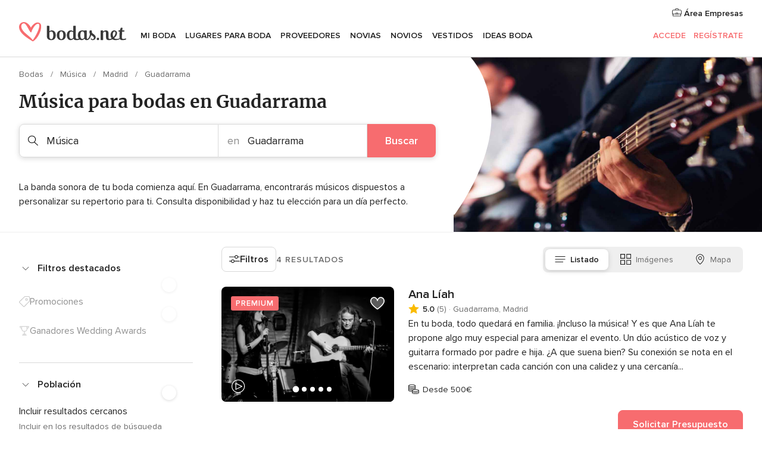

--- FILE ---
content_type: text/html; charset=UTF-8
request_url: https://www.bodas.net/bodas/proveedores/musica/madrid/guadarrama
body_size: 44015
content:
<!DOCTYPE html>
<html lang="es-ES" prefix="og: http://ogp.me/ns#">
<head>
<meta http-equiv="Content-Type" content="text/html; charset=utf-8">
<title>Los 10 mejores MÚSICOS para boda en Guadarrama</title>
<meta name="description" content="Los mejores grupos de música para boda en Guadarrama. Encuentra violinistas, grupos flamencos, orquestas, música en directo, mariachis o coros para boda. ¡Pide presupuesto!">
<meta name="keywords" content="Música Guadarrama, Música en Guadarrama, Música bodas Guadarrama, Música boda Guadarrama">
<meta name="robots" content="all">
<meta name="distribution" content="global">
<meta name="rating" content="general">
<meta name="pbdate" content="7:39:40 17/01/2026">
<link rel="canonical" href="https://www.bodas.net/bodas/proveedores/musica/madrid/guadarrama">
<link rel="alternate" href="android-app://net.bodas.launcher/bodasnet/m.bodas.net/bodas/proveedores/musica/madrid/guadarrama">
<meta name="viewport" content="width=device-width, initial-scale=1.0">
<meta name="apple-custom-itunes-app" content="app-id=598636207">
<meta name="apple-itunes-app" content="app-id=598636207, app-argument=https://app.appsflyer.com/id598636207?pid=WP-iOS-ES&c=WP-ES-LANDINGS&s=es">
<meta name="google-play-app" content="app-id=net.bodas.launcher">
<link rel="shortcut icon" href="https://www.bodas.net/mobile/assets/img/favicon/favicon.png">
<meta property="fb:pages" content="60558433839" />
<meta property="fb:app_id" content="127038310647837" />
<meta property="og:type" content="website" />
<meta property="og:title" content="Encuentra todo lo que necesitas para tu boda" />
<meta property="og:description" content="Porque sabemos cuánta ilusión tienes puesta en tu boda. Porque queremos ayudarte a organizarla y hacer que sea el momento más feliz de tu vida." />
<meta property="og:image" content="https://cdn1.bodas.net/assets/img/directory/headings/bg_directory-hero-musica.jpg">
<meta property="og:image:secure_url" content="https://cdn1.bodas.net/assets/img/directory/headings/bg_directory-hero-musica.jpg">
<meta property="og:image:alt" content="Encuentra todo lo que necesitas para tu boda">
<meta property="og:url" content="https://www.bodas.net/bodas/proveedores/musica/madrid/guadarrama" />
<meta name="twitter:card" content="summary_large_image" />
<link rel="stylesheet" href="https://www.bodas.net/builds/desktop/css/symfnw-ES171-1-20260115-016_www_m_/WebBundleResponsiveMarketplaceListingBodas.css">
<script>
var internalTrackingService = internalTrackingService || {
triggerSubmit : function() {},
triggerAbandon : function() {},
loaded : false
};
</script>
<script type="text/javascript">
function getCookie (name) {var b = document.cookie.match('(^|;)\\s*' + name + '\\s*=\\s*([^;]+)'); return b ? unescape(b.pop()) : null}
function overrideOneTrustGeo () {
const otgeoCookie = getCookie('otgeo') || '';
const regexp = /^([A-Za-z]+)(?:,([A-Za-z]+))?$/g;
const matches = [...otgeoCookie.matchAll(regexp)][0];
if (matches) {
const countryCode = matches[1];
const stateCode = matches[2];
const geolocationResponse = {
countryCode
};
if (stateCode) {
geolocationResponse.stateCode = stateCode;
}
return {
geolocationResponse
};
}
}
var OneTrust = overrideOneTrustGeo() || undefined;
</script>
<span class="ot-sdk-show-settings" style="display: none"></span>
<script src="https://cdn.cookielaw.org/scripttemplates/otSDKStub.js" data-language="es-ES" data-domain-script="4354ed50-c10d-4696-9216-1186021c8d0c" data-ignore-ga='true' defer></script>
<script>var isCountryCookiesActiveByDefault=false,CONSENT_ANALYTICS_GROUP="C0002",CONSENT_PERSONALIZATION_GROUP="C0003",CONSENT_TARGETED_ADVERTISING_GROUP="C0004",CONSENT_SOCIAL_MEDIA_GROUP="C0005",cookieConsentContent='',hideCookieConsentLayer= '', OptanonAlertBoxClosed='';hideCookieConsentLayer=getCookie('hideCookieConsentLayer');OptanonAlertBoxClosed=getCookie('OptanonAlertBoxClosed');if(hideCookieConsentLayer==="1"||Boolean(OptanonAlertBoxClosed)){cookieConsentContent=queryStringToJSON(getCookie('OptanonConsent')||'');}function getCookie(e){var o=document.cookie.match("(^|;)\\s*"+e+"\\s*=\\s*([^;]+)");return o?unescape(o.pop()):null}function queryStringToJSON(e){var o=e.split("&"),t={};return o.forEach(function(e){e=e.split("="),t[e[0]]=decodeURIComponent(e[1]||"")}),JSON.parse(JSON.stringify(t))}function isCookieGroupAllowed(e){var o=cookieConsentContent.groups;if("string"!=typeof o){if(!isCountryCookiesActiveByDefault && e===CONSENT_ANALYTICS_GROUP && getCookie('hideCookieConsentLayer')==="1"){return true}return isCountryCookiesActiveByDefault;}for(var t=o.split(","),n=0;n<t.length;n++)if(t[n].indexOf(e,0)>=0)return"1"===t[n].split(":")[1];return!1}function userHasAcceptedTheCookies(){var e=document.getElementsByTagName("body")[0],o=document.createEvent("HTMLEvents");cookieConsentContent=queryStringToJSON(getCookie("OptanonConsent")||""),!0===isCookieGroupAllowed(CONSENT_ANALYTICS_GROUP)&&(o.initEvent("analyticsCookiesHasBeenAccepted",!0,!1),e.dispatchEvent(o)),!0===isCookieGroupAllowed(CONSENT_PERSONALIZATION_GROUP)&&(o.initEvent("personalizationCookiesHasBeenAccepted",!0,!1),e.dispatchEvent(o)),!0===isCookieGroupAllowed(CONSENT_TARGETED_ADVERTISING_GROUP)&&(o.initEvent("targetedAdvertisingCookiesHasBeenAccepted",!0,!1),e.dispatchEvent(o)),!0===isCookieGroupAllowed(CONSENT_SOCIAL_MEDIA_GROUP)&&(o.initEvent("socialMediaAdvertisingCookiesHasBeenAccepted",!0,!1),e.dispatchEvent(o))}</script>
<script>
document.getElementsByTagName('body')[0].addEventListener('oneTrustLoaded', function () {
if (OneTrust.GetDomainData()?.ConsentModel?.Name === 'notice only') {
const cookiePolicyLinkSelector = document.querySelectorAll('.ot-sdk-show-settings')
cookiePolicyLinkSelector.forEach((selector) => {
selector.style.display = 'none'
})
}
})
</script>
<script>
function CMP() {
var body = document.getElementsByTagName('body')[0];
var event = document.createEvent('HTMLEvents');
var callbackIAB = (tcData, success) => {
if (success && (tcData.eventStatus === 'tcloaded' || tcData.eventStatus === 'useractioncomplete')) {
window.__tcfapi('removeEventListener', 2, () => {
}, callbackIAB);
if ((typeof window.Optanon !== "undefined" &&
!window.Optanon.GetDomainData().IsIABEnabled) ||
(tcData.gdprApplies &&
typeof window.Optanon !== "undefined" &&
window.Optanon.GetDomainData().IsIABEnabled &&
getCookie('OptanonAlertBoxClosed'))) {
userHasAcceptedTheCookies();
}
if (isCookieGroupAllowed(CONSENT_ANALYTICS_GROUP) !== true) {
event.initEvent('analyticsCookiesHasBeenDenied', true, false);
body.dispatchEvent(event);
}
if (isCookieGroupAllowed(CONSENT_TARGETED_ADVERTISING_GROUP) !== true) {
event.initEvent('targetedAdvertisingCookiesHasBeenDenied', true, false);
body.dispatchEvent(event);
}
if (tcData.gdprApplies && typeof window.Optanon !== "undefined" && window.Optanon.GetDomainData().IsIABEnabled) {
event.initEvent('IABTcDataReady', true, false);
body.dispatchEvent(event);
} else {
event.initEvent('nonIABCountryDataReady', true, false);
body.dispatchEvent(event);
}
}
}
var cnt = 0;
var consentSetInterval = setInterval(function () {
cnt += 1;
if (cnt === 600) {
userHasAcceptedTheCookies();
clearInterval(consentSetInterval);
}
if (typeof window.Optanon !== "undefined" && !window.Optanon.GetDomainData().IsIABEnabled) {
clearInterval(consentSetInterval);
userHasAcceptedTheCookies();
event.initEvent('oneTrustLoaded', true, false);
body.dispatchEvent(event);
event.initEvent('nonIABCountryDataReady', true, false);
body.dispatchEvent(event);
}
if (typeof window.__tcfapi !== "undefined") {
event.initEvent('oneTrustLoaded', true, false);
body.dispatchEvent(event);
clearInterval(consentSetInterval);
window.__tcfapi('addEventListener', 2, callbackIAB);
}
});
}
function OptanonWrapper() {
CMP();
}
</script>
</head><body>
<script>
var gtagScript = function() { var s = document.createElement("script"), el = document.getElementsByTagName("script")[0]; s.defer = true;
s.src = "https://www.googletagmanager.com/gtag/js?id=G-QDLJBX8LD9";
el.parentNode.insertBefore(s, el);}
window.dataLayer = window.dataLayer || [];
const analyticsGroupOpt = isCookieGroupAllowed(CONSENT_ANALYTICS_GROUP) === true;
const targetedAdsOpt = isCookieGroupAllowed(CONSENT_TARGETED_ADVERTISING_GROUP) === true;
const personalizationOpt = isCookieGroupAllowed(CONSENT_PERSONALIZATION_GROUP) === true;
window['gtag_enable_tcf_support'] = true;
document.getElementsByTagName('body')[0].addEventListener('oneTrustLoaded', function () {
gtagScript();
});
function gtag(){dataLayer.push(arguments);}
gtag('js', new Date());
gtag('consent', 'default', {
'analytics_storage': analyticsGroupOpt ? 'granted' : 'denied',
'ad_storage': targetedAdsOpt ? 'granted' : 'denied',
'ad_user_data': targetedAdsOpt ? 'granted' : 'denied',
'ad_user_personalization': targetedAdsOpt ? 'granted' : 'denied',
'functionality_storage': targetedAdsOpt ? 'granted' : 'denied',
'personalization_storage': personalizationOpt ? 'granted' : 'denied',
'security_storage': 'granted'
});
gtag('set', 'ads_data_redaction', !analyticsGroupOpt);
gtag('set', 'allow_ad_personalization_signals', analyticsGroupOpt);
gtag('set', 'allow_google_signals', analyticsGroupOpt);
gtag('set', 'allow_interest_groups', analyticsGroupOpt);
gtag('config', 'G-QDLJBX8LD9', { groups: 'analytics', 'send_page_view': false });
gtag('config', 'AW-1021727564', { groups: 'adwords' });
</script>

<div id="app-apps-download-banner" class="branch-banner-placeholder branchBannerPlaceholder"></div>

<a class="layoutSkipMain" href="#layoutMain">Ir al contenido principal</a>
<header class="layoutHeader">
<span class="layoutHeader__hamburger app-header-menu-toggle">
<i class="svgIcon app-svg-async svgIcon__list-menu "   data-name="_common/list-menu" data-svg="https://cdn1.bodas.net/assets/svg/optimized/_common/list-menu.svg" data-svg-lazyload="1"></i></span>
<a class="layoutHeader__logoAnchor app-analytics-event-click"
href="https://www.bodas.net/">
<img src="https://www.bodas.net/assets/img/logos/gen_logoHeader.svg"   alt="Bodas"  width="180" height="33"   >
</a>
<nav class="layoutHeader__nav app-header-nav">
<ul class="layoutNavMenu app-header-list">
<li class="layoutNavMenu__header">
<i class="svgIcon app-svg-async svgIcon__close layoutNavMenu__itemClose app-header-menu-toggle"   data-name="_common/close" data-svg="https://cdn1.bodas.net/assets/svg/optimized/_common/close.svg" data-svg-lazyload="1"></i>        </li>
<li class="layoutNavMenu__item app-header-menu-item-openSection layoutNavMenu__item--my_wedding ">
<a href="https://www.bodas.net/organizador-bodas"
class="layoutNavMenu__anchor app-header-menu-itemAnchor app-analytics-track-event-click "
data-tracking-section="header" data-tracking-category="Navigation" data-tracking-category-authed="1"
data-tracking-dt="tools"                >
Mi boda                </a>
<i class="svgIcon app-svg-async svgIcon__angleRightBlood layoutNavMenu__anchorArrow"   data-name="_common/angleRightBlood" data-svg="https://cdn1.bodas.net/assets/svg/optimized/_common/angleRightBlood.svg" data-svg-lazyload="1"></i>
<div class="layoutNavMenuTab app-header-menu-itemDropdown">
<div class="layoutNavMenuTab__layout">
<div class="layoutNavMenuTab__header">
<i class="svgIcon app-svg-async svgIcon__angleLeftBlood layoutNavMenuTab__icon app-header-menu-item-closeSection"   data-name="_common/angleLeftBlood" data-svg="https://cdn1.bodas.net/assets/svg/optimized/_common/angleLeftBlood.svg" data-svg-lazyload="1"></i>    <a class="layoutNavMenuTab__title" href="https://www.bodas.net/organizador-bodas">
Mi boda    </a>
<i class="svgIcon app-svg-async svgIcon__close layoutNavMenuTab__iconClose app-header-menu-toggle"   data-name="_common/close" data-svg="https://cdn1.bodas.net/assets/svg/optimized/_common/close.svg" data-svg-lazyload="1"></i></div>
<div class="layoutNavMenuTabMyWedding">
<div class="layoutNavMenuTabMyWeddingList">
<a class="layoutNavMenuTabMyWedding__title" href="https://www.bodas.net/organizador-bodas">
Mi organizador de boda        </a>
<ul class="layoutNavMenuTabMyWeddingList__content ">
<li class="layoutNavMenuTabMyWeddingList__item layoutNavMenuTabMyWeddingList__item--viewAll">
<a href="https://www.bodas.net/organizador-bodas">Ver todo</a>
</li>
<li class="layoutNavMenuTabMyWeddingList__item "
>
<a href="https://www.bodas.net/agenda-tareas-boda">
<i class="svgIcon app-svg-async svgIcon__checklist layoutNavMenuTabMyWeddingList__itemIcon"   data-name="tools/categories/checklist" data-svg="https://cdn1.bodas.net/assets/svg/optimized/tools/categories/checklist.svg" data-svg-lazyload="1"></i>                        Agenda                    </a>
</li>
<li class="layoutNavMenuTabMyWeddingList__item "
>
<a href="https://www.bodas.net/lista-invitados-boda">
<i class="svgIcon app-svg-async svgIcon__guests layoutNavMenuTabMyWeddingList__itemIcon"   data-name="tools/categories/guests" data-svg="https://cdn1.bodas.net/assets/svg/optimized/tools/categories/guests.svg" data-svg-lazyload="1"></i>                        Invitados                    </a>
</li>
<li class="layoutNavMenuTabMyWeddingList__item "
>
<a href="https://www.bodas.net/organizador-mesas-boda">
<i class="svgIcon app-svg-async svgIcon__tables layoutNavMenuTabMyWeddingList__itemIcon"   data-name="tools/categories/tables" data-svg="https://cdn1.bodas.net/assets/svg/optimized/tools/categories/tables.svg" data-svg-lazyload="1"></i>                        Mesas                    </a>
</li>
<li class="layoutNavMenuTabMyWeddingList__item "
>
<a href="https://www.bodas.net/presupuestador-boda">
<i class="svgIcon app-svg-async svgIcon__budget layoutNavMenuTabMyWeddingList__itemIcon"   data-name="tools/categories/budget" data-svg="https://cdn1.bodas.net/assets/svg/optimized/tools/categories/budget.svg" data-svg-lazyload="1"></i>                        Presupuestador                    </a>
</li>
<li class="layoutNavMenuTabMyWeddingList__item "
>
<a href="https://www.bodas.net/mis-proveedores-boda">
<i class="svgIcon app-svg-async svgIcon__vendors layoutNavMenuTabMyWeddingList__itemIcon"   data-name="tools/categories/vendors" data-svg="https://cdn1.bodas.net/assets/svg/optimized/tools/categories/vendors.svg" data-svg-lazyload="1"></i>                        Proveedores                    </a>
</li>
<li class="layoutNavMenuTabMyWeddingList__item "
>
<a href="https://www.bodas.net/mis-vestidos-novia">
<i class="svgIcon app-svg-async svgIcon__dresses layoutNavMenuTabMyWeddingList__itemIcon"   data-name="tools/categories/dresses" data-svg="https://cdn1.bodas.net/assets/svg/optimized/tools/categories/dresses.svg" data-svg-lazyload="1"></i>                        Vestidos                    </a>
</li>
<li class="layoutNavMenuTabMyWeddingList__item "
>
<a href="https://www.bodas.net/website/index.php?actionReferrer=8">
<i class="svgIcon app-svg-async svgIcon__website layoutNavMenuTabMyWeddingList__itemIcon"   data-name="tools/categories/website" data-svg="https://cdn1.bodas.net/assets/svg/optimized/tools/categories/website.svg" data-svg-lazyload="1"></i>                        Web de boda                    </a>
</li>
<li class="layoutNavMenuTabMyWeddingList__item app-analytics-track-event-click"
data-tracking-category="Navigation"
data-tracking-section="header_venues"
data-tracking-dt="contest"
>
<a href="https://www.bodas.net/sorteo">
<i class="svgIcon app-svg-async svgIcon__contest layoutNavMenuTabMyWeddingList__itemIcon"   data-name="tools/categories/contest" data-svg="https://cdn1.bodas.net/assets/svg/optimized/tools/categories/contest.svg" data-svg-lazyload="1"></i>                        Sorteo                    </a>
</li>
</ul>
</div>
<div class="layoutNavMenuTabMyWeddingBanners">
<div class="layoutNavMenuBannerBox app-header-menu-banner app-link "
data-href="https://www.bodas.net/app-bodas"
>
<div class="layoutNavMenuBannerBox__content">
<p class="layoutNavMenuBannerBox__title">Descárgate la app</p>
<span class="layoutNavMenuBannerBox__subtitle">Organiza tu boda donde y cuando quieras</span>
</div>
<img data-src="https://www.bodas.net/assets/img/logos/square-icon.svg"  class="lazyload layoutNavMenuBannerBox__icon" alt="Icono de app"  width="60" height="60"  >
</div>
<div class="layoutNavMenuBannerBox app-header-menu-banner app-link "
data-href="https://www.bodas.net/album-boda-wedshoots"
>
<div class="layoutNavMenuBannerBox__content">
<a class="layoutNavMenuBannerBox__title" href="https://www.bodas.net/album-boda-wedshoots">Wedshoots</a>
<span class="layoutNavMenuBannerBox__subtitle">Todas las fotos de tus invitados recopiladas en un álbum</span>
</div>
<img data-src="https://www.bodas.net/assets/img/wedshoots/ico_wedshoots.svg"  class="lazyload layoutNavMenuBannerBox__icon" alt="Icono de Wedshoots"  width="60" height="60"  >
</div>
</div>
</div>    </div>
</div>
</li>
<li class="layoutNavMenu__item app-header-menu-item-openSection layoutNavMenu__item--venues ">
<a href="https://www.bodas.net/bodas/banquetes"
class="layoutNavMenu__anchor app-header-menu-itemAnchor app-analytics-track-event-click "
data-tracking-section="header" data-tracking-category="Navigation" data-tracking-category-authed="1"
data-tracking-dt="venues"                >
Lugares para Boda                </a>
<i class="svgIcon app-svg-async svgIcon__angleRightBlood layoutNavMenu__anchorArrow"   data-name="_common/angleRightBlood" data-svg="https://cdn1.bodas.net/assets/svg/optimized/_common/angleRightBlood.svg" data-svg-lazyload="1"></i>
<div class="layoutNavMenuTab app-header-menu-itemDropdown">
<div class="layoutNavMenuTab__layout">
<div class="layoutNavMenuTab__header">
<i class="svgIcon app-svg-async svgIcon__angleLeftBlood layoutNavMenuTab__icon app-header-menu-item-closeSection"   data-name="_common/angleLeftBlood" data-svg="https://cdn1.bodas.net/assets/svg/optimized/_common/angleLeftBlood.svg" data-svg-lazyload="1"></i>    <a class="layoutNavMenuTab__title" href="https://www.bodas.net/bodas/banquetes">
Lugares para Boda    </a>
<i class="svgIcon app-svg-async svgIcon__close layoutNavMenuTab__iconClose app-header-menu-toggle"   data-name="_common/close" data-svg="https://cdn1.bodas.net/assets/svg/optimized/_common/close.svg" data-svg-lazyload="1"></i></div>
<div class="layoutNavMenuTabVenues">
<div class="layoutNavMenuTabVenues__categories">
<div class="layoutNavMenuTabVenuesList">
<a class="layoutNavMenuTabVenues__title"
href="https://www.bodas.net/bodas/banquetes">
Lugares para Boda            </a>
<ul class="layoutNavMenuTabVenuesList__content">
<li class="layoutNavMenuTabVenuesList__item layoutNavMenuTabVenuesList__item--viewAll">
<a href="https://www.bodas.net/bodas/banquetes">Ver todo</a>
</li>
<li class="layoutNavMenuTabVenuesList__item">
<a href="https://www.bodas.net/bodas/banquetes/fincas">
Fincas                        </a>
</li>
<li class="layoutNavMenuTabVenuesList__item">
<a href="https://www.bodas.net/bodas/banquetes/masias">
Masías                        </a>
</li>
<li class="layoutNavMenuTabVenuesList__item">
<a href="https://www.bodas.net/bodas/banquetes/hoteles">
Hoteles                        </a>
</li>
<li class="layoutNavMenuTabVenuesList__item">
<a href="https://www.bodas.net/bodas/banquetes/restaurantes">
Restaurantes                        </a>
</li>
<li class="layoutNavMenuTabVenuesList__item">
<a href="https://www.bodas.net/bodas/banquetes/salones-de-boda">
Salones de Boda                        </a>
</li>
<li class="layoutNavMenuTabVenuesList__item">
<a href="https://www.bodas.net/bodas/banquetes/castillos">
Castillos                        </a>
</li>
<li class="layoutNavMenuTabVenuesList__item">
<a href="https://www.bodas.net/bodas/banquetes/cortijos">
Cortijos                        </a>
</li>
<li class="layoutNavMenuTabVenuesList__item">
<a href="https://www.bodas.net/bodas/banquetes/haciendas">
Haciendas                        </a>
</li>
<li class="layoutNavMenuTabVenuesList__item">
<a href="https://www.bodas.net/bodas/banquetes/bodegas">
Bodegas                        </a>
</li>
<li class="layoutNavMenuTabVenuesList__item">
<a href="https://www.bodas.net/bodas/banquetes/espacios-singulares">
Espacios Singulares                        </a>
</li>
<li class="layoutNavMenuTabVenuesList__item">
<a href="https://www.bodas.net/bodas/banquetes/bodas-en-la-playa">
Bodas en la playa                        </a>
</li>
<li class="layoutNavMenuTabVenuesList__item layoutNavMenuTabVenuesList__item--highlight">
<a href="https://www.bodas.net/promociones/banquetes">
Promociones                        </a>
</li>
</ul>
</div>
</div>
<div class="layoutNavMenuTabVenuesBanners">
<div class="layoutNavMenuBannerBox app-header-menu-banner app-link app-analytics-track-event-click"
data-href="https://www.bodas.net/destination-wedding"
data-tracking-section=header_venues                      data-tracking-category=Navigation                      data-tracking-dt=destination_weddings         >
<div class="layoutNavMenuBannerBox__content">
<p class="layoutNavMenuBannerBox__title">Destination Weddings</p>
<span class="layoutNavMenuBannerBox__subtitle">Cásate en el país que siempre has soñado.</span>
</div>
<img class="svgIcon svgIcon__plane_destination layoutNavMenuBannerBox__icon lazyload" data-src="https://cdn1.bodas.net/assets/svg/original/illustration/plane_destination.svg"  alt="illustration plane destination" width="56" height="56" >    </div>
<div class="layoutNavMenuBannerBox app-header-menu-banner app-link app-analytics-track-event-click"
data-href="https://www.bodas.net/sorteo"
data-tracking-section=header_venues                      data-tracking-category=Navigation                      data-tracking-dt=contest         >
<div class="layoutNavMenuBannerBox__content">
<p class="layoutNavMenuBannerBox__title">Gana 5.000&euro;</p>
<span class="layoutNavMenuBannerBox__subtitle">Participa en la 159ª edición del sorteo de Bodas.net</span>
</div>
<img class="svgIcon svgIcon__stars layoutNavMenuBannerBox__icon lazyload" data-src="https://cdn1.bodas.net/assets/svg/original/illustration/stars.svg"  alt="illustration stars" width="56" height="56" >    </div>
</div>
</div>
</div>
</div>
</li>
<li class="layoutNavMenu__item app-header-menu-item-openSection layoutNavMenu__item--vendors ">
<a href="https://www.bodas.net/bodas/proveedores"
class="layoutNavMenu__anchor app-header-menu-itemAnchor app-analytics-track-event-click "
data-tracking-section="header" data-tracking-category="Navigation" data-tracking-category-authed="1"
data-tracking-dt="vendors"                >
Proveedores                </a>
<i class="svgIcon app-svg-async svgIcon__angleRightBlood layoutNavMenu__anchorArrow"   data-name="_common/angleRightBlood" data-svg="https://cdn1.bodas.net/assets/svg/optimized/_common/angleRightBlood.svg" data-svg-lazyload="1"></i>
<div class="layoutNavMenuTab app-header-menu-itemDropdown">
<div class="layoutNavMenuTab__layout">
<div class="layoutNavMenuTab__header">
<i class="svgIcon app-svg-async svgIcon__angleLeftBlood layoutNavMenuTab__icon app-header-menu-item-closeSection"   data-name="_common/angleLeftBlood" data-svg="https://cdn1.bodas.net/assets/svg/optimized/_common/angleLeftBlood.svg" data-svg-lazyload="1"></i>    <a class="layoutNavMenuTab__title" href="https://www.bodas.net/bodas/proveedores">
Proveedores    </a>
<i class="svgIcon app-svg-async svgIcon__close layoutNavMenuTab__iconClose app-header-menu-toggle"   data-name="_common/close" data-svg="https://cdn1.bodas.net/assets/svg/optimized/_common/close.svg" data-svg-lazyload="1"></i></div>
<div class="layoutNavMenuTabVendors">
<div class="layoutNavMenuTabVendors__content">
<div class="layoutNavMenuTabVendorsList">
<a class="layoutNavMenuTabVendors__title" href="https://www.bodas.net/bodas/proveedores">
Empieza a contratar tus proveedores            </a>
<ul class="layoutNavMenuTabVendorsList__content">
<li class="layoutNavMenuTabVendorsList__item layoutNavMenuTabVendorsList__item--viewAll">
<a href="https://www.bodas.net/bodas/proveedores">Ver todo</a>
</li>
<li class="layoutNavMenuTabVendorsList__item">
<i class="svgIcon app-svg-async svgIcon__categPhoto layoutNavMenuTabVendorsList__itemIcon"   data-name="vendors/categories/categPhoto" data-svg="https://cdn1.bodas.net/assets/svg/optimized/vendors/categories/categPhoto.svg" data-svg-lazyload="1"></i>                        <a href="https://www.bodas.net/bodas/proveedores/fotografos">
Fotógrafos                        </a>
</li>
<li class="layoutNavMenuTabVendorsList__item">
<i class="svgIcon app-svg-async svgIcon__categVideo layoutNavMenuTabVendorsList__itemIcon"   data-name="vendors/categories/categVideo" data-svg="https://cdn1.bodas.net/assets/svg/optimized/vendors/categories/categVideo.svg" data-svg-lazyload="1"></i>                        <a href="https://www.bodas.net/bodas/proveedores/video">
Vídeo                        </a>
</li>
<li class="layoutNavMenuTabVendorsList__item">
<i class="svgIcon app-svg-async svgIcon__categMusic layoutNavMenuTabVendorsList__itemIcon"   data-name="vendors/categories/categMusic" data-svg="https://cdn1.bodas.net/assets/svg/optimized/vendors/categories/categMusic.svg" data-svg-lazyload="1"></i>                        <a href="https://www.bodas.net/bodas/proveedores/musica">
Música                        </a>
</li>
<li class="layoutNavMenuTabVendorsList__item">
<i class="svgIcon app-svg-async svgIcon__categCatering layoutNavMenuTabVendorsList__itemIcon"   data-name="vendors/categories/categCatering" data-svg="https://cdn1.bodas.net/assets/svg/optimized/vendors/categories/categCatering.svg" data-svg-lazyload="1"></i>                        <a href="https://www.bodas.net/bodas/proveedores/catering">
Catering                        </a>
</li>
<li class="layoutNavMenuTabVendorsList__item">
<i class="svgIcon app-svg-async svgIcon__categRental layoutNavMenuTabVendorsList__itemIcon"   data-name="vendors/categories/categRental" data-svg="https://cdn1.bodas.net/assets/svg/optimized/vendors/categories/categRental.svg" data-svg-lazyload="1"></i>                        <a href="https://www.bodas.net/bodas/proveedores/coches-de-boda">
Coches de boda                        </a>
</li>
<li class="layoutNavMenuTabVendorsList__item">
<i class="svgIcon app-svg-async svgIcon__categTransport layoutNavMenuTabVendorsList__itemIcon"   data-name="vendors/categories/categTransport" data-svg="https://cdn1.bodas.net/assets/svg/optimized/vendors/categories/categTransport.svg" data-svg-lazyload="1"></i>                        <a href="https://www.bodas.net/bodas/proveedores/autobuses">
Autobuses                        </a>
</li>
<li class="layoutNavMenuTabVendorsList__item">
<i class="svgIcon app-svg-async svgIcon__categFlower layoutNavMenuTabVendorsList__itemIcon"   data-name="vendors/categories/categFlower" data-svg="https://cdn1.bodas.net/assets/svg/optimized/vendors/categories/categFlower.svg" data-svg-lazyload="1"></i>                        <a href="https://www.bodas.net/bodas/proveedores/floristerias">
Floristerías                        </a>
</li>
<li class="layoutNavMenuTabVendorsList__item">
<i class="svgIcon app-svg-async svgIcon__categInvite layoutNavMenuTabVendorsList__itemIcon"   data-name="vendors/categories/categInvite" data-svg="https://cdn1.bodas.net/assets/svg/optimized/vendors/categories/categInvite.svg" data-svg-lazyload="1"></i>                        <a href="https://www.bodas.net/bodas/proveedores/invitaciones-de-boda">
Invitaciones de boda                        </a>
</li>
<li class="layoutNavMenuTabVendorsList__item">
<i class="svgIcon app-svg-async svgIcon__categGift layoutNavMenuTabVendorsList__itemIcon"   data-name="vendors/categories/categGift" data-svg="https://cdn1.bodas.net/assets/svg/optimized/vendors/categories/categGift.svg" data-svg-lazyload="1"></i>                        <a href="https://www.bodas.net/bodas/proveedores/detalles-de-bodas">
Detalles de bodas                        </a>
</li>
<li class="layoutNavMenuTabVendorsList__item">
<i class="svgIcon app-svg-async svgIcon__categPlane layoutNavMenuTabVendorsList__itemIcon"   data-name="vendors/categories/categPlane" data-svg="https://cdn1.bodas.net/assets/svg/optimized/vendors/categories/categPlane.svg" data-svg-lazyload="1"></i>                        <a href="https://www.bodas.net/bodas/proveedores/viaje-de-novios">
Viaje de novios                        </a>
</li>
</ul>
</div>
<div class="layoutNavMenuTabVendorsListOthers">
<p class="layoutNavMenuTabVendorsListOthers__subtitle">Otras categorías</p>
<ul class="layoutNavMenuTabVendorsListOthers__container">
<li class="layoutNavMenuTabVendorsListOthers__item">
<a href="https://www.bodas.net/bodas/proveedores/mobiliario">
Mobiliario                        </a>
</li>
<li class="layoutNavMenuTabVendorsListOthers__item">
<a href="https://www.bodas.net/bodas/proveedores/carpas">
Carpas                        </a>
</li>
<li class="layoutNavMenuTabVendorsListOthers__item">
<a href="https://www.bodas.net/bodas/proveedores/animacion">
Animación                        </a>
</li>
<li class="layoutNavMenuTabVendorsListOthers__item">
<a href="https://www.bodas.net/bodas/proveedores/decoracion-para-bodas">
Decoración para bodas                        </a>
</li>
<li class="layoutNavMenuTabVendorsListOthers__item">
<a href="https://www.bodas.net/bodas/proveedores/listas-de-boda">
Listas de boda                        </a>
</li>
<li class="layoutNavMenuTabVendorsListOthers__item">
<a href="https://www.bodas.net/bodas/proveedores/organizacion-bodas">
Organización Bodas                        </a>
</li>
<li class="layoutNavMenuTabVendorsListOthers__item">
<a href="https://www.bodas.net/bodas/proveedores/tartas-de-boda">
Tartas de boda                        </a>
</li>
<li class="layoutNavMenuTabVendorsListOthers__item">
<a href="https://www.bodas.net/bodas/proveedores/food-truck-y-mesas-dulces">
Food truck y mesas dulces                        </a>
</li>
<li class="layoutNavMenuTabVendorsListOthers__deals">
<a href="https://www.bodas.net/promociones/proveedores">
Promociones                        </a>
</li>
</ul>
</div>
</div>
<div class="layoutNavMenuTabVendorsBanners">
<div class="layoutNavMenuBannerBox app-header-menu-banner app-link app-analytics-track-event-click"
data-href="https://www.bodas.net/destination-wedding"
data-tracking-section=header_vendors                      data-tracking-category=Navigation                      data-tracking-dt=destination_weddings         >
<div class="layoutNavMenuBannerBox__content">
<p class="layoutNavMenuBannerBox__title">Destination Weddings</p>
<span class="layoutNavMenuBannerBox__subtitle">Cásate en el país que siempre has soñado.</span>
</div>
<img class="svgIcon svgIcon__plane_destination layoutNavMenuBannerBox__icon lazyload" data-src="https://cdn1.bodas.net/assets/svg/original/illustration/plane_destination.svg"  alt="illustration plane destination" width="56" height="56" >    </div>
<div class="layoutNavMenuBannerBox app-header-menu-banner app-link app-analytics-track-event-click"
data-href="https://www.bodas.net/sorteo"
data-tracking-section=header_vendors                      data-tracking-category=Navigation                      data-tracking-dt=contest         >
<div class="layoutNavMenuBannerBox__content">
<p class="layoutNavMenuBannerBox__title">Gana 5.000&euro;</p>
<span class="layoutNavMenuBannerBox__subtitle">Participa en la 159ª edición del sorteo de Bodas.net</span>
</div>
<img class="svgIcon svgIcon__stars layoutNavMenuBannerBox__icon lazyload" data-src="https://cdn1.bodas.net/assets/svg/original/illustration/stars.svg"  alt="illustration stars" width="56" height="56" >    </div>
</div>
<div class="layoutNavMenuTabVendorsOtherTabs">
<div class="layoutNavMenuTabVendorsBride">
<p class="layoutNavMenuTabVendorsOtherTabs__subtitle">Novias</p>
<ul class="layoutNavMenuTabVendorsOtherTabsList">
<li class="layoutNavMenuTabVendorsOtherTabsList__item">
<a href="https://www.bodas.net/bodas/novias/talleres-de-novia">
Talleres de novia                                </a>
</li>
<li class="layoutNavMenuTabVendorsOtherTabsList__item">
<a href="https://www.bodas.net/bodas/novias/tiendas-de-novia">
Tiendas de novia                                </a>
</li>
<li class="layoutNavMenuTabVendorsOtherTabsList__item">
<a href="https://www.bodas.net/bodas/novias/complementos-novia">
Complementos novia                                </a>
</li>
<li class="layoutNavMenuTabVendorsOtherTabsList__item">
<a href="https://www.bodas.net/bodas/novias/joyeria">
Joyería                                </a>
</li>
<li class="layoutNavMenuTabVendorsOtherTabsList__item">
<a href="https://www.bodas.net/bodas/novias/belleza-novias">
Belleza Novias                                </a>
</li>
<li class="layoutNavMenuTabVendorsOtherTabsList__item">
<a href="https://www.bodas.net/bodas/novias/trajes-fiesta">
Trajes fiesta                                </a>
</li>
<li class="layoutNavMenuTabVendorsOtherTabsList__item">
<a href="https://www.bodas.net/bodas/novias/trajes-madrina">
Trajes madrina                                </a>
</li>
<li class="layoutNavMenuTabVendorsOtherTabsList__item">
<a href="https://www.bodas.net/bodas/novias/vestidos-de-arras">
Vestidos de arras                                </a>
</li>
<li class="layoutNavMenuTabVendorsOtherTabsList__item layoutNavMenuTabVendorsOtherTabsList__item--deals">
<a href="https://www.bodas.net/promociones/novias">
Promociones                            </a>
</li>
</ul>
</div>
<div class="layoutNavMenuTabVendorsGrooms">
<p class="layoutNavMenuTabVendorsOtherTabs__subtitle">Novios</p>
<ul class="layoutNavMenuTabVendorsOtherTabsList">
<li class="layoutNavMenuTabVendorsOtherTabsList__item">
<a href="https://www.bodas.net/bodas/novios/trajes-novio">
Trajes novio                                </a>
</li>
<li class="layoutNavMenuTabVendorsOtherTabsList__item">
<a href="https://www.bodas.net/bodas/novios/alquiler-trajes">
Alquiler Trajes                                </a>
</li>
<li class="layoutNavMenuTabVendorsOtherTabsList__item">
<a href="https://www.bodas.net/bodas/novios/complementos-novio">
Complementos novio                                </a>
</li>
<li class="layoutNavMenuTabVendorsOtherTabsList__item">
<a href="https://www.bodas.net/bodas/novios/cuidado-masculino">
Cuidado masculino                                </a>
</li>
<li class="layoutNavMenuTabVendorsOtherTabsList__item layoutNavMenuTabVendorsOtherTabsList__item--deals">
<a href="https://www.bodas.net/promociones/novios">
Promociones                            </a>
</li>
</ul>
</div>
</div>
</div>    </div>
</div>
</li>
<li class="layoutNavMenu__item app-header-menu-item-openSection layoutNavMenu__item--brides ">
<a href="https://www.bodas.net/bodas/novias"
class="layoutNavMenu__anchor app-header-menu-itemAnchor app-analytics-track-event-click "
data-tracking-section="header" data-tracking-category="Navigation" data-tracking-category-authed="1"
>
Novias                </a>
<i class="svgIcon app-svg-async svgIcon__angleRightBlood layoutNavMenu__anchorArrow"   data-name="_common/angleRightBlood" data-svg="https://cdn1.bodas.net/assets/svg/optimized/_common/angleRightBlood.svg" data-svg-lazyload="1"></i>
<div class="layoutNavMenuTab app-header-menu-itemDropdown">
<div class="layoutNavMenuTab__layout">
<div class="layoutNavMenuTab__header">
<i class="svgIcon app-svg-async svgIcon__angleLeftBlood layoutNavMenuTab__icon app-header-menu-item-closeSection"   data-name="_common/angleLeftBlood" data-svg="https://cdn1.bodas.net/assets/svg/optimized/_common/angleLeftBlood.svg" data-svg-lazyload="1"></i>    <a class="layoutNavMenuTab__title" href="https://www.bodas.net/bodas/novias">
Novias    </a>
<i class="svgIcon app-svg-async svgIcon__close layoutNavMenuTab__iconClose app-header-menu-toggle"   data-name="_common/close" data-svg="https://cdn1.bodas.net/assets/svg/optimized/_common/close.svg" data-svg-lazyload="1"></i></div>
<div class="layoutNavMenuTabBridesGrooms">
<div class="layoutNavMenuTabBridesGroomsList">
<a class="layoutNavMenuTabBridesGrooms__title" href="https://www.bodas.net/bodas/novias">
Novias        </a>
<ul class="layoutNavMenuTabBridesGroomsList__content">
<li class="layoutNavMenuTabBridesGroomsList__item layoutNavMenuTabBridesGroomsList__item--viewAll">
<a href="https://www.bodas.net/bodas/novias">Ver todo</a>
</li>
<li class="layoutNavMenuTabBridesGroomsList__item">
<a href="https://www.bodas.net/bodas/novias/talleres-de-novia">
Talleres de novia                    </a>
</li>
<li class="layoutNavMenuTabBridesGroomsList__item">
<a href="https://www.bodas.net/bodas/novias/tiendas-de-novia">
Tiendas de novia                    </a>
</li>
<li class="layoutNavMenuTabBridesGroomsList__item">
<a href="https://www.bodas.net/bodas/novias/complementos-novia">
Complementos novia                    </a>
</li>
<li class="layoutNavMenuTabBridesGroomsList__item">
<a href="https://www.bodas.net/bodas/novias/joyeria">
Joyería                    </a>
</li>
<li class="layoutNavMenuTabBridesGroomsList__item">
<a href="https://www.bodas.net/bodas/novias/belleza-novias">
Belleza Novias                    </a>
</li>
<li class="layoutNavMenuTabBridesGroomsList__item">
<a href="https://www.bodas.net/bodas/novias/trajes-fiesta">
Trajes fiesta                    </a>
</li>
<li class="layoutNavMenuTabBridesGroomsList__item">
<a href="https://www.bodas.net/bodas/novias/trajes-madrina">
Trajes madrina                    </a>
</li>
<li class="layoutNavMenuTabBridesGroomsList__item">
<a href="https://www.bodas.net/bodas/novias/vestidos-de-arras">
Vestidos de arras                    </a>
</li>
<li class="layoutNavMenuTabBridesGroomsList__item layoutNavMenuTabBridesGroomsList__item--highlight">
<a href="https://www.bodas.net/promociones/novias">
Promociones                </a>
</li>
</ul>
</div>
<div class="layoutNavMenuTabBridesGroomsBanner">
<div class="layoutNavMenuBannerBox app-header-menu-banner app-link "
data-href="https://www.bodas.net/vestidos-novias"
>
<div class="layoutNavMenuBannerBox__content">
<p class="layoutNavMenuBannerBox__title">Catálogo de vestidos</p>
<span class="layoutNavMenuBannerBox__subtitle">Elige el tuyo y encuentra tu tienda más cercana.</span>
</div>
<img class="svgIcon svgIcon__dress layoutNavMenuBannerBox__icon lazyload" data-src="https://cdn1.bodas.net/assets/svg/original/illustration/dress.svg"  alt="illustration dress" width="56" height="56" >    </div>
</div>
</div>    </div>
</div>
</li>
<li class="layoutNavMenu__item app-header-menu-item-openSection layoutNavMenu__item--grooms ">
<a href="https://www.bodas.net/bodas/novios"
class="layoutNavMenu__anchor app-header-menu-itemAnchor app-analytics-track-event-click "
data-tracking-section="header" data-tracking-category="Navigation" data-tracking-category-authed="1"
>
Novios                </a>
<i class="svgIcon app-svg-async svgIcon__angleRightBlood layoutNavMenu__anchorArrow"   data-name="_common/angleRightBlood" data-svg="https://cdn1.bodas.net/assets/svg/optimized/_common/angleRightBlood.svg" data-svg-lazyload="1"></i>
<div class="layoutNavMenuTab app-header-menu-itemDropdown">
<div class="layoutNavMenuTab__layout">
<div class="layoutNavMenuTab__header">
<i class="svgIcon app-svg-async svgIcon__angleLeftBlood layoutNavMenuTab__icon app-header-menu-item-closeSection"   data-name="_common/angleLeftBlood" data-svg="https://cdn1.bodas.net/assets/svg/optimized/_common/angleLeftBlood.svg" data-svg-lazyload="1"></i>    <a class="layoutNavMenuTab__title" href="https://www.bodas.net/bodas/novios">
Novios    </a>
<i class="svgIcon app-svg-async svgIcon__close layoutNavMenuTab__iconClose app-header-menu-toggle"   data-name="_common/close" data-svg="https://cdn1.bodas.net/assets/svg/optimized/_common/close.svg" data-svg-lazyload="1"></i></div>
<div class="layoutNavMenuTabBridesGrooms">
<div class="layoutNavMenuTabBridesGroomsList">
<a class="layoutNavMenuTabBridesGrooms__title" href="https://www.bodas.net/bodas/novios">
Novios        </a>
<ul class="layoutNavMenuTabBridesGroomsList__content">
<li class="layoutNavMenuTabBridesGroomsList__item layoutNavMenuTabBridesGroomsList__item--viewAll">
<a href="https://www.bodas.net/bodas/novios">Ver todo</a>
</li>
<li class="layoutNavMenuTabBridesGroomsList__item">
<a href="https://www.bodas.net/bodas/novios/trajes-novio">
Trajes novio                    </a>
</li>
<li class="layoutNavMenuTabBridesGroomsList__item">
<a href="https://www.bodas.net/bodas/novios/alquiler-trajes">
Alquiler Trajes                    </a>
</li>
<li class="layoutNavMenuTabBridesGroomsList__item">
<a href="https://www.bodas.net/bodas/novios/complementos-novio">
Complementos novio                    </a>
</li>
<li class="layoutNavMenuTabBridesGroomsList__item">
<a href="https://www.bodas.net/bodas/novios/cuidado-masculino">
Cuidado masculino                    </a>
</li>
<li class="layoutNavMenuTabBridesGroomsList__item layoutNavMenuTabBridesGroomsList__item--highlight">
<a href="https://www.bodas.net/promociones/novios">
Promociones                </a>
</li>
</ul>
</div>
<div class="layoutNavMenuTabBridesGroomsBanner">
<div class="layoutNavMenuBannerBox app-header-menu-banner app-link "
data-href="https://www.bodas.net/trajes-novio"
>
<div class="layoutNavMenuBannerBox__content">
<p class="layoutNavMenuBannerBox__title">Catálogo de trajes</p>
<span class="layoutNavMenuBannerBox__subtitle">Elige el tuyo y encuentra tu tienda más cercana.</span>
</div>
<img class="svgIcon svgIcon__bowtie_blue layoutNavMenuBannerBox__icon lazyload" data-src="https://cdn1.bodas.net/assets/svg/original/illustration/bowtie_blue.svg"  alt="illustration bowtie blue" width="56" height="56" >    </div>
</div>
</div>    </div>
</div>
</li>
<li class="layoutNavMenu__item app-header-menu-item-openSection layoutNavMenu__item--dresses ">
<a href="https://www.bodas.net/vestidos-novias"
class="layoutNavMenu__anchor app-header-menu-itemAnchor app-analytics-track-event-click "
data-tracking-section="header" data-tracking-category="Navigation" data-tracking-category-authed="1"
data-tracking-dt="dresses"                >
Vestidos                </a>
<i class="svgIcon app-svg-async svgIcon__angleRightBlood layoutNavMenu__anchorArrow"   data-name="_common/angleRightBlood" data-svg="https://cdn1.bodas.net/assets/svg/optimized/_common/angleRightBlood.svg" data-svg-lazyload="1"></i>
<div class="layoutNavMenuTab app-header-menu-itemDropdown">
<div class="layoutNavMenuTab__layout">
<div class="layoutNavMenuTab__header">
<i class="svgIcon app-svg-async svgIcon__angleLeftBlood layoutNavMenuTab__icon app-header-menu-item-closeSection"   data-name="_common/angleLeftBlood" data-svg="https://cdn1.bodas.net/assets/svg/optimized/_common/angleLeftBlood.svg" data-svg-lazyload="1"></i>    <a class="layoutNavMenuTab__title" href="https://www.bodas.net/vestidos-novias">
Vestidos    </a>
<i class="svgIcon app-svg-async svgIcon__close layoutNavMenuTab__iconClose app-header-menu-toggle"   data-name="_common/close" data-svg="https://cdn1.bodas.net/assets/svg/optimized/_common/close.svg" data-svg-lazyload="1"></i></div>
<div class="layoutNavMenuTabDresses">
<div class="layoutNavMenuTabDressesList">
<a class="layoutNavMenuTabDresses__title" href="https://www.bodas.net/vestidos-novias">
Lo último en moda nupcial        </a>
<ul class="layoutNavMenuTabDressesList__content">
<li class="layoutNavMenuTabDressesList__item layoutNavMenuTabDressesList__item--viewAll">
<a href="https://www.bodas.net/vestidos-novias">Ver todo</a>
</li>
<li class="layoutNavMenuTabDressesList__item">
<a href="https://www.bodas.net/vestidos-novias" class="layoutNavMenuTabDressesList__Link">
<i class="svgIcon app-svg-async svgIcon__bride-dress layoutNavMenuTabDressesList__itemIcon"   data-name="dresses/categories/bride-dress" data-svg="https://cdn1.bodas.net/assets/svg/optimized/dresses/categories/bride-dress.svg" data-svg-lazyload="1"></i>                        Novia                    </a>
</li>
<li class="layoutNavMenuTabDressesList__item">
<a href="https://www.bodas.net/trajes-novio" class="layoutNavMenuTabDressesList__Link">
<i class="svgIcon app-svg-async svgIcon__suit layoutNavMenuTabDressesList__itemIcon"   data-name="dresses/categories/suit" data-svg="https://cdn1.bodas.net/assets/svg/optimized/dresses/categories/suit.svg" data-svg-lazyload="1"></i>                        Novio                    </a>
</li>
<li class="layoutNavMenuTabDressesList__item">
<a href="https://www.bodas.net/vestidos-fiesta" class="layoutNavMenuTabDressesList__Link">
<i class="svgIcon app-svg-async svgIcon__dress layoutNavMenuTabDressesList__itemIcon"   data-name="dresses/categories/dress" data-svg="https://cdn1.bodas.net/assets/svg/optimized/dresses/categories/dress.svg" data-svg-lazyload="1"></i>                        Fiesta                    </a>
</li>
</ul>
</div>
<div class="layoutNavMenuTabDressesFeatured">
<p class="layoutNavMenuTabDresses__subtitle">Diseñadores destacados</p>
<div class="layoutNavMenuTabDressesFeatured__content">
<a href="https://www.bodas.net/vestidos-novias/aire-barcelona--d25">
<figure class="layoutNavMenuTabDressesFeaturedItem">
<img data-src="https://cdn0.bodas.net/cat/vestidos-novias/aire-barcelona/kimora--mfvr757305.jpg"  class="lazyload layoutNavMenuTabDressesFeaturedItem__image" alt="Aire Barcelona"  width="290" height="406"  >
<figcaption class="layoutNavMenuTabDressesFeaturedItem__name">Aire Barcelona</figcaption>
</figure>
</a>
<a href="https://www.bodas.net/vestidos-novias/lillian-west--d440">
<figure class="layoutNavMenuTabDressesFeaturedItem">
<img data-src="https://cdn0.bodas.net/cat/vestidos-novias/lillian-west/66437--mfvr760507.jpg"  class="lazyload layoutNavMenuTabDressesFeaturedItem__image" alt="Lillian West"  width="290" height="406"  >
<figcaption class="layoutNavMenuTabDressesFeaturedItem__name">Lillian West</figcaption>
</figure>
</a>
<a href="https://www.bodas.net/vestidos-novias/adriana-alier--d277">
<figure class="layoutNavMenuTabDressesFeaturedItem">
<img data-src="https://cdn0.bodas.net/cat/vestidos-novias/adriana-alier/sauce--mfvr757679.jpg"  class="lazyload layoutNavMenuTabDressesFeaturedItem__image" alt="Adriana Alier"  width="290" height="406"  >
<figcaption class="layoutNavMenuTabDressesFeaturedItem__name">Adriana Alier</figcaption>
</figure>
</a>
<a href="https://www.bodas.net/vestidos-novias/sincerity-bridal--d439">
<figure class="layoutNavMenuTabDressesFeaturedItem">
<img data-src="https://cdn0.bodas.net/cat/vestidos-novias/sincerity-bridal/44565--mfvr761013.jpg"  class="lazyload layoutNavMenuTabDressesFeaturedItem__image" alt="Sincerity Bridal"  width="290" height="406"  >
<figcaption class="layoutNavMenuTabDressesFeaturedItem__name">Sincerity Bridal</figcaption>
</figure>
</a>
<a href="https://www.bodas.net/vestidos-novias/alma-novia--d97">
<figure class="layoutNavMenuTabDressesFeaturedItem">
<img data-src="https://cdn0.bodas.net/cat/vestidos-novias/alma-novia/nigel--mfvr757981.jpg"  class="lazyload layoutNavMenuTabDressesFeaturedItem__image" alt="Alma Novia"  width="290" height="406"  >
<figcaption class="layoutNavMenuTabDressesFeaturedItem__name">Alma Novia</figcaption>
</figure>
</a>
</div>
</div>
</div>
</div>
</div>
</li>
<li class="layoutNavMenu__item app-header-menu-item-openSection layoutNavMenu__item--articles ">
<a href="https://www.bodas.net/articulos"
class="layoutNavMenu__anchor app-header-menu-itemAnchor app-analytics-track-event-click "
data-tracking-section="header" data-tracking-category="Navigation" data-tracking-category-authed="1"
data-tracking-dt="ideas"                >
Ideas boda                </a>
<i class="svgIcon app-svg-async svgIcon__angleRightBlood layoutNavMenu__anchorArrow"   data-name="_common/angleRightBlood" data-svg="https://cdn1.bodas.net/assets/svg/optimized/_common/angleRightBlood.svg" data-svg-lazyload="1"></i>
<div class="layoutNavMenuTab app-header-menu-itemDropdown">
<div class="layoutNavMenuTab__layout">
<div class="layoutNavMenuTab__header">
<i class="svgIcon app-svg-async svgIcon__angleLeftBlood layoutNavMenuTab__icon app-header-menu-item-closeSection"   data-name="_common/angleLeftBlood" data-svg="https://cdn1.bodas.net/assets/svg/optimized/_common/angleLeftBlood.svg" data-svg-lazyload="1"></i>    <a class="layoutNavMenuTab__title" href="https://www.bodas.net/articulos">
Ideas boda    </a>
<i class="svgIcon app-svg-async svgIcon__close layoutNavMenuTab__iconClose app-header-menu-toggle"   data-name="_common/close" data-svg="https://cdn1.bodas.net/assets/svg/optimized/_common/close.svg" data-svg-lazyload="1"></i></div>
<div class="layoutNavMenuTabArticles">
<div class="layoutNavMenuTabArticlesList">
<a class="layoutNavMenuTabArticles__title" href="https://www.bodas.net/articulos">
Toda la inspiración y consejos para tu boda        </a>
<ul class="layoutNavMenuTabArticlesList__content">
<li class="layoutNavMenuTabArticlesList__item layoutNavMenuTabArticlesList__item--viewAll">
<a href="https://www.bodas.net/articulos">Ver todo</a>
</li>
<li class="layoutNavMenuTabArticlesList__item">
<a href="https://www.bodas.net/articulos/antes-de-la-boda--t1">
Antes de la boda                    </a>
</li>
<li class="layoutNavMenuTabArticlesList__item">
<a href="https://www.bodas.net/articulos/la-ceremonia-de-boda--t2">
La ceremonia de boda                    </a>
</li>
<li class="layoutNavMenuTabArticlesList__item">
<a href="https://www.bodas.net/articulos/el-banquete--t3">
El banquete                    </a>
</li>
<li class="layoutNavMenuTabArticlesList__item">
<a href="https://www.bodas.net/articulos/los-servicios-para-tu-boda--t4">
Los servicios para tu boda                    </a>
</li>
<li class="layoutNavMenuTabArticlesList__item">
<a href="https://www.bodas.net/articulos/moda-nupcial--t5">
Moda nupcial                    </a>
</li>
<li class="layoutNavMenuTabArticlesList__item">
<a href="https://www.bodas.net/articulos/belleza-y-salud--t6">
Belleza y salud                    </a>
</li>
<li class="layoutNavMenuTabArticlesList__item">
<a href="https://www.bodas.net/articulos/luna-de-miel--t7">
Luna de miel                    </a>
</li>
<li class="layoutNavMenuTabArticlesList__item">
<a href="https://www.bodas.net/articulos/despues-de-la-boda--t8">
Después de la boda                    </a>
</li>
<li class="layoutNavMenuTabArticlesList__item">
<a href="https://www.bodas.net/articulos/hazlo-tu-mism@--t35">
Hazlo tú mism@                    </a>
</li>
<li class="layoutNavMenuTabArticlesList__item">
<a href="https://www.bodas.net/articulos/cronicas-de-boda--t36">
Crónicas de boda                    </a>
</li>
</ul>
</div>
<div class="layoutNavMenuTabArticlesBanners">
<div class="layoutNavMenuTabArticlesBannersItem app-header-menu-banner app-link"
data-href="https://www.bodas.net/cronicas-boda">
<figure class="layoutNavMenuTabArticlesBannersItem__figure">
<img data-src="https://www.bodas.net/assets/img/components/header/tabs/realweddings_banner.jpg" data-srcset="https://www.bodas.net/assets/img/components/header/tabs/realweddings_banner@2x.jpg 2x" class="lazyload layoutNavMenuTabArticlesBannersItem__image" alt="Bodas reales"  width="304" height="90"  >
<figcaption class="layoutNavMenuTabArticlesBannersItem__content">
<a href="https://www.bodas.net/cronicas-boda"
title="Bodas reales"
class="layoutNavMenuTabArticlesBannersItem__title">Bodas reales</a>
<p class="layoutNavMenuTabArticlesBannersItem__description">
Cada boda es un mundo y detrás de cada una hay una preciosa historia.            </p>
</figcaption>
</figure>
</div>
<div class="layoutNavMenuTabArticlesBannersItem app-header-menu-banner app-link"
data-href="https://www.bodas.net/luna-de-miel">
<figure class="layoutNavMenuTabArticlesBannersItem__figure">
<img data-src="https://www.bodas.net/assets/img/components/header/tabs/honeymoons_banner.jpg" data-srcset="https://www.bodas.net/assets/img/components/header/tabs/honeymoons_banner@2x.jpg 2x" class="lazyload layoutNavMenuTabArticlesBannersItem__image" alt="Luna de miel"  width="304" height="90"  >
<figcaption class="layoutNavMenuTabArticlesBannersItem__content">
<a href="https://www.bodas.net/luna-de-miel"
title="Luna de miel"
class="layoutNavMenuTabArticlesBannersItem__title">Luna de miel</a>
<p class="layoutNavMenuTabArticlesBannersItem__description">
Encuentra el destino de ensueño para tu luna de miel.            </p>
</figcaption>
</figure>
</div>
</div>
</div>    </div>
</div>
</li>
<li class="layoutNavMenu__item app-header-menu-item-openSection layoutNavMenu__item--community ">
<a href="https://comunidad.bodas.net/"
class="layoutNavMenu__anchor app-header-menu-itemAnchor app-analytics-track-event-click "
data-tracking-section="header" data-tracking-category="Navigation" data-tracking-category-authed="1"
data-tracking-dt="community"                >
Comunidad                </a>
<i class="svgIcon app-svg-async svgIcon__angleRightBlood layoutNavMenu__anchorArrow"   data-name="_common/angleRightBlood" data-svg="https://cdn1.bodas.net/assets/svg/optimized/_common/angleRightBlood.svg" data-svg-lazyload="1"></i>
<div class="layoutNavMenuTab app-header-menu-itemDropdown">
<div class="layoutNavMenuTab__layout">
<div class="layoutNavMenuTab__header">
<i class="svgIcon app-svg-async svgIcon__angleLeftBlood layoutNavMenuTab__icon app-header-menu-item-closeSection"   data-name="_common/angleLeftBlood" data-svg="https://cdn1.bodas.net/assets/svg/optimized/_common/angleLeftBlood.svg" data-svg-lazyload="1"></i>    <a class="layoutNavMenuTab__title" href="https://comunidad.bodas.net/">
Comunidad    </a>
<i class="svgIcon app-svg-async svgIcon__close layoutNavMenuTab__iconClose app-header-menu-toggle"   data-name="_common/close" data-svg="https://cdn1.bodas.net/assets/svg/optimized/_common/close.svg" data-svg-lazyload="1"></i></div>
<div class="layoutNavMenuTabCommunity">
<div class="layoutNavMenuTabCommunityList">
<a class="layoutNavMenuTabCommunity__title" href="https://comunidad.bodas.net/">
Grupos por temática        </a>
<ul class="layoutNavMenuTabCommunityList__content">
<li class="layoutNavMenuTabCommunityList__item layoutNavMenuTabCommunityList__item--viewAll">
<a href="https://comunidad.bodas.net/">Ver todo</a>
</li>
<li class="layoutNavMenuTabCommunityList__item">
<a href="https://comunidad.bodas.net/grupos/grupo-organizar-una-boda">
Grupo Organizar una boda                    </a>
</li>
<li class="layoutNavMenuTabCommunityList__item">
<a href="https://comunidad.bodas.net/grupos/grupo-moda-nupcial">
Grupo Moda Nupcial                    </a>
</li>
<li class="layoutNavMenuTabCommunityList__item">
<a href="https://comunidad.bodas.net/grupos/grupo-antes-de-la-boda">
Grupo Antes de la boda                    </a>
</li>
<li class="layoutNavMenuTabCommunityList__item">
<a href="https://comunidad.bodas.net/grupos/grupo-manualidades-para-bodas">
Grupo Manualidades                    </a>
</li>
<li class="layoutNavMenuTabCommunityList__item">
<a href="https://comunidad.bodas.net/grupos/grupo-luna-de-miel">
Grupo Luna de miel                    </a>
</li>
<li class="layoutNavMenuTabCommunityList__item">
<a href="https://comunidad.bodas.net/grupos/grupo-bodas-net">
Grupo Bodas.net                    </a>
</li>
<li class="layoutNavMenuTabCommunityList__item">
<a href="https://comunidad.bodas.net/grupos/grupo-belleza">
Grupo Belleza                    </a>
</li>
<li class="layoutNavMenuTabCommunityList__item">
<a href="https://comunidad.bodas.net/grupos/grupo-banquetes">
Grupo Banquetes                    </a>
</li>
<li class="layoutNavMenuTabCommunityList__item">
<a href="https://comunidad.bodas.net/grupos/grupo-ceremonia-nupcial">
Grupo Ceremonia Nupcial                    </a>
</li>
<li class="layoutNavMenuTabCommunityList__item">
<a href="https://comunidad.bodas.net/grupos/grupo-recien-casados">
Grupo Recién Casad@s                    </a>
</li>
<li class="layoutNavMenuTabCommunityList__item">
<a href="https://comunidad.bodas.net/grupos/grupo-futuras-mamas">
Grupo Futuras Mamás                    </a>
</li>
<li class="layoutNavMenuTabCommunityList__item">
<a href="https://comunidad.bodas.net/grupos/grupo-bodas-famosas">
Grupo Bodas Famosas                    </a>
</li>
<li class="layoutNavMenuTabCommunityList__item">
<a href="https://comunidad.bodas.net/grupos/grupo-viviendo-juntos">
Grupo Vida en pareja                    </a>
</li>
<li class="layoutNavMenuTabCommunityList__item">
<a href="https://comunidad.bodas.net/grupos/grupo-sorteo">
Grupo Sorteo                    </a>
</li>
<li class="layoutNavMenuTabCommunityList__item">
<a href="https://comunidad.bodas.net/grupos/grupo-soporte">
Grupo Soporte                    </a>
</li>
<li class="layoutNavMenuTabCommunityList__item">
<a href="https://comunidad.bodas.net/grupos/grupo-juegos-boda">
Grupo Juegos y test                    </a>
</li>
<li class="layoutNavMenuTabCommunityList__item">
<a href="https://comunidad.bodas.net/grupos-provincia">
Grupos por Provincia                    </a>
</li>
</ul>
</div>
<div class="layoutNavMenuTabCommunityLast">
<p class="layoutNavMenuTabCommunityLast__subtitle app-header-menu-community app-link"
role="link"
tabindex="0" data-href="https://comunidad.bodas.net/">Entérate de lo último</p>
<ul class="layoutNavMenuTabCommunityLast__list">
<li>
<a href="https://comunidad.bodas.net/">
Posts                    </a>
</li>
<li>
<a href="https://comunidad.bodas.net/fotos">
Fotos                    </a>
</li>
<li>
<a href="https://comunidad.bodas.net/videos">
Vídeos                    </a>
</li>
<li>
<a href="https://comunidad.bodas.net/miembros">
Usuarios                    </a>
</li>
</ul>
</div>
</div>    </div>
</div>
</li>
<li class="layoutNavMenu__itemFooter layoutNavMenu__itemFooter--bordered app-analytics-track-event-click"
data-tracking-section="header"
data-tracking-category="Navigation"
data-tracking-dt="contest"
data-tracking-category-authed="1"
>
<a class="layoutNavMenu__anchorFooter" href="https://www.bodas.net/sorteo">
<i class="svgIcon app-svg-async svgIcon__celebrate "   data-name="_common/celebrate" data-svg="https://cdn1.bodas.net/assets/svg/optimized/_common/celebrate.svg" data-svg-lazyload="1"></i>                    Sorteo de 5.000&euro;                </a>
</li>
<li class="layoutNavMenu__itemFooter">
<a class="layoutNavMenu__anchorFooter" rel="nofollow" href="https://wedshootsapp.onelink.me/2833772549?pid=WP-Android-ES&amp;c=WP-ES-MOBILE&amp;af_dp=wedshoots%3A%2F%2F">WedShoots</a>
</li>
<li class="layoutNavMenu__itemFooter">
<a class="layoutNavMenu__anchorFooter" rel="nofollow" href="https://bodasnet.onelink.me/pqTO?pid=WP-Android-ES&amp;c=WP-ES-MOBILE&amp;af_dp=bodasnet%3A%2F%2F">Descárgate la app</a>
</li>
<li class="layoutNavMenu__itemFooter layoutNavMenu__itemFooter--bordered">
<a class="layoutNavMenu__anchorFooter" href="https://www.bodas.net/emp-Acceso.php" rel="nofollow">
Acceso empresas            </a>
</li>
</ul>
</nav>
<div class="layoutHeader__overlay app-header-menu-toggle app-header-menu-overlay"></div>
<div class="layoutHeader__authArea app-header-auth-area">
<a href="https://www.bodas.net/users-login.php" class="layoutHeader__authNoLoggedAreaMobile" title="Acceso usuarios">
<i class="svgIcon app-svg-async svgIcon__user "   data-name="_common/user" data-svg="https://cdn1.bodas.net/assets/svg/optimized/_common/user.svg" data-svg-lazyload="1"></i>    </a>
<div class="layoutHeader__authNoLoggedArea app-header-auth-area">
<a class="layoutHeader__vendorAuth"
rel="nofollow"
href="https://www.bodas.net/emp-Acceso.php">
<i class="svgIcon app-svg-async svgIcon__briefcase layoutHeader__vendorAuthIcon"   data-name="vendors/briefcase" data-svg="https://cdn1.bodas.net/assets/svg/optimized/vendors/briefcase.svg" data-svg-lazyload="1"></i>    Área Empresas</a>
<ul class="layoutNavMenuAuth">
<li class="layoutNavMenuAuth__item">
<a href="https://www.bodas.net/users-login.php"
class="layoutNavMenuAuth__anchor">Accede</a>
</li>
<li class="layoutNavMenuAuth__item">
<a href="https://www.bodas.net/users-signup.php"
class="layoutNavMenuAuth__anchor">Regístrate</a>
</li>
</ul>    </div>
</div>
</header>
<main id="layoutMain" class="layoutMain">

<nav class="breadcrumb app-breadcrumb   breadcrumb--main ">
<ul class="breadcrumb__list">
<li>
<a  href="https://www.bodas.net/">
Bodas                    </a>
</li>
<li>
<a  href="https://www.bodas.net/bodas/proveedores/musica">
Música                    </a>
</li>
<li>
<a  href="https://www.bodas.net/bodas/proveedores/musica/madrid">
Madrid                    </a>
</li>
<li>
Guadarrama                            </li>
</ul>
</nav>
<article class="listing listing--listViewExperiment  app-listing">
<div class="app-features-container hidden"
data-multi-category-vendor-recommended=""
data-is-vendor-listing="1"
data-is-vendor-view-enabled="1"
data-is-lead-form-validation-enabled="0"
></div>
<style>
.listingHeading:before { background-image: url(/assets/svg/source/vendors/heading-mask.svg ), url( /assets/img/directory/headings/bg_directory-hero-musica.jpg ) ;}
</style>
<header class="listingHeading app-heading
listingHeading__nearByListing">
<h1 class="listingHeading__title">Música para bodas en Guadarrama</h1>
<div class="listingHeading__searcher app-searcher-tracking">
<form class="searcherOpenModal app-searcher-modal suggestCategory         app-smart-searcher    "
method="get"
role="search"
action="https://www.bodas.net/busc.php">
<input type="hidden" name="id_grupo" value="2">
<input type="hidden" name="id_sector" value="9">
<input type="hidden" name="id_region" value="">
<input type="hidden" name="id_provincia" value="3035">
<input type="hidden" name="id_poblacion" value="829628">
<input type="hidden" name="id_geozona" value="">
<input type="hidden" name="geoloc" value="0">
<input type="hidden" name="lat">
<input type="hidden" name="long">
<input type="hidden" name="isBrowseByImagesEnabled" value="">
<input type="hidden" name="keyword" value="">
<input type="hidden" name="faqs[]" value="">
<input type="hidden" name="capacityRange[]" value="">
<i class="svgIcon app-svg-async svgIcon__search searcherOpenModal__icon"   data-name="_common/search" data-svg="https://cdn1.bodas.net/assets/svg/optimized/_common/search.svg" data-svg-lazyload="1"></i>        <div class="searcherOpenModal__inputsContainer app-searcher-inputs-container">
<div class="searcherOpenModal__category app-filter-searcher-input">
<input type="hidden"
name="txtStrSearch"
value="Música"
data-last-value="Música"
/>
<span class="searcherOpenModal__input  app-searcher-category-input-tracking app-searcher-category-input"
data-last-value="Música"
>Música</span>
</div>
<div class="searcherOpenModal__location app-searcher-location-input">
<input type="hidden"
name="txtLocSearch"
data-last-value="Guadarrama"
value="Guadarrama"
/>
<span class="searcherOpenModal__input  app-searcher-location-input-tracking" data-last-value="Guadarrama">
Guadarrama            </span>
</div>
</div>
</form>                <form class="searcher app-searcher suggestCategory
app-smart-searcher     app-searcher-simplification"
method="get"
role="search"
action="https://www.bodas.net/busc.php">
<input type="hidden" name="id_grupo" value="2">
<input type="hidden" name="id_sector" value="9">
<input type="hidden" name="id_region" value="">
<input type="hidden" name="id_provincia" value="3035">
<input type="hidden" name="id_poblacion" value="829628">
<input type="hidden" name="id_geozona" value="">
<input type="hidden" name="geoloc" value="0">
<input type="hidden" name="latitude">
<input type="hidden" name="longitude">
<input type="hidden" name="isBrowseByImagesEnabled" value="">
<input type="hidden" name="keyword" value="">
<input type="hidden" name="faqs[]" value="">
<input type="hidden" name="capacityRange[]" value="">
<div class="searcher__category app-filter-searcher-field ">
<i class="svgIcon app-svg-async svgIcon__search searcher__categoryIcon"   data-name="_common/search" data-svg="https://cdn1.bodas.net/assets/svg/optimized/_common/search.svg" data-svg-lazyload="1"></i>                        <input class="searcher__input app-filter-searcher-input app-searcher-category-input-tracking app-searcher-category-input"
type="text"
value="Música"
name="txtStrSearch"
data-last-value="Música"
data-placeholder-default="Busca por nombre o por categoría"
data-placeholder-focused="Busca por nombre o por categoría"
aria-label="Busca por nombre o por categoría"
placeholder="Busca por nombre o por categoría"
autocomplete="off">
<span class="searcher__categoryReset app-searcher-reset-category">
<i class="svgIcon app-svg-async svgIcon__close searcher__categoryResetIcon"   data-name="_common/close" data-svg="https://cdn1.bodas.net/assets/svg/optimized/_common/close.svg" data-svg-lazyload="1"></i>            </span>
<div class="searcher__placeholder app-filter-searcher-list"></div>
</div>
<div class="searcher__location show-searcher-reset">
<span class="searcher__locationFixedText">en</span>
<input class="searcher__input app-searcher-location-input app-searcher-location-input-tracking"
type="text"
data-last-value="Guadarrama"
data-placeholder-default="Dónde"
placeholder="Dónde"
data-placeholder-focused="Dónde"
aria-label="Dónde"
value="Guadarrama"
name="txtLocSearch"
autocomplete="off">
<span data-href="https://www.bodas.net/busc.php?isClearGeo=1&id_grupo=2&id_sector=9" class="searcher__locationReset app-searcher-reset-location">
<i class="svgIcon app-svg-async svgIcon__close searcher__locationResetIcon"   data-name="_common/close" data-svg="https://cdn1.bodas.net/assets/svg/optimized/_common/close.svg" data-svg-lazyload="1"></i>            </span>
<span class="searcher__locationReset app-searcher-reset-location">
<i class="svgIcon app-svg-async svgIcon__close searcher__locationResetIcon"   data-name="_common/close" data-svg="https://cdn1.bodas.net/assets/svg/optimized/_common/close.svg" data-svg-lazyload="1"></i>        </span>
<div class="searcher__placeholder app-searcher-location-placeholder"></div>
</div>
<button type="submit" class="searcher__submit app-searcher-submit-tracking app-searcher-submit-button">
Buscar                </button>
</form>                    </div>
<div class="listingHeading__description">
La banda sonora de tu boda comienza aquí. En Guadarrama, encontrarás músicos dispuestos a personalizar su repertorio para ti. Consulta disponibilidad y haz tu elección para un día perfecto.        </div>
</header>
<div class="filterButtonBar app-listing-top-filters-bar-container"></div>
<aside class="sidebar app-vendor-listing-sidebar">
<div class="app-outdoor-space-banner-wrapper-aside outdoorBannerWrapperAside">

    <div class="app-outdoor-space-banner"></div>
        </div>
<section id="topbar-filters-menu" class="listingFilters app-listing-filters-wrapper listingFilters__list_view  " role="navigation">
<div class="listingFilters__content ">
<div class="listingFilters__contentHeader">
<span>Filtrar</span>
<button class="app-filter-menu-close">
<i class="svgIcon app-svg-async svgIcon__close listingFilters__contentHeaderClose"   data-name="_common/close" data-svg="https://cdn1.bodas.net/assets/svg/optimized/_common/close.svg" data-svg-lazyload="1"></i>            </button>
</div>
<div class="listingFilters__contentBody app-listing-filters">
<div class="filterHistory">
</div>
<form class="app-listing-filter-form" name="frmSearchFilters" method="GET" action="https://www.bodas.net/search-filters.php" autocomplete="off">
<input type="hidden" name="id_grupo" value="2">
<input type="hidden" name="id_sector" value="9">
<input type="hidden" name="id_region" value="">
<input type="hidden" name="id_provincia" value="3035">
<input type="hidden" name="id_geozona" value="">
<input type="hidden" name="id_poblacion" value="829628">
<input type="hidden" name="distance" value="">
<input type="hidden" name="lat" value="">
<input type="hidden" name="long" value="">
<input type="hidden" name="showmode" value="list">
<input type="hidden" name="NumPage" value="1">
<input type="hidden" name="userSearch" value="1">
<input type="hidden" name="exclFields" value="">
<input type="hidden" name="txtStrSearch" value="">
<input type="hidden" name="keyword" value="">
<input type="hidden" name="isBroadSearch" value="">
<input type="hidden" name="showNearByListing" value="0">
<input type="hidden" name="isNearby" value="0">
<input type="hidden" name="isOrganicSearch" value="1">
<div class="filterOptions filterOptions--filterFeatured app-listing-filters-options" data-filter-name="filterFeatured">
<fieldset>
<div class="filterOptions__header app-listing-filters-collapse-button">
<button class="filterOptions__title"
aria-controls="app-filters-featured"
aria-expanded="true"
tabindex="0">
<i class="svgIcon app-svg-async svgIcon__angleDown filterOptions__icon"   data-name="_common/angleDown" data-svg="https://cdn1.bodas.net/assets/svg/optimized/_common/angleDown.svg" data-svg-lazyload="1"></i>                    <legend>Filtros destacados</legend>
</button>
<div class="filterOptions__count app-listing-filters-count"></div>
</div>
<div class="app-listing-filters-collapse-content">
<ul class="filterOptions__list app-filters-list" id="app-filters-featured">
<li class="filterOptions__item filterOptions__toggleSwitch app-filter-item disabled ">
<span class="filterOptions__toggleSwitch--label">
<i class="svgIcon app-svg-async svgIcon__promosTag "   data-name="vendors/promosTag" data-svg="https://cdn1.bodas.net/assets/svg/optimized/vendors/promosTag.svg" data-svg-lazyload="1"></i>                        Promociones                    </span>
<div class="toggleSwitch app-toggle-switch  ">
<div for="hasDeals" class="toggleSwitch__item ">
<input
id="toggle hasDeals"
class="toggleSwitch__input app-toggle-switch-input app-listing-filter-featured app-listing-filter-featured-deals "
type="checkbox"
name="hasDeals"
value="1"
>
<span class="toggleSwitch__slide "></span>
<label for="toggle" class="toggleSwitch__label" data-enabled="Promociones" data-disabled="Promociones"></label>
</div>
</div>                </li>
<li class="filterOptions__item filterOptions__toggleSwitch app-filter-item disabled ">
<span class="filterOptions__toggleSwitch--label">
<i class="svgIcon app-svg-async svgIcon__weddingAwards-icon "   data-name="vendors/vendorsFacts/weddingAwards-icon" data-svg="https://cdn1.bodas.net/assets/svg/optimized/vendors/vendorsFacts/weddingAwards-icon.svg" data-svg-lazyload="1"></i>                                                    Ganadores Wedding Awards                                            </span>
<div class="toggleSwitch app-toggle-switch  ">
<div for="isAwardWinners" class="toggleSwitch__item ">
<input
id="toggle isAwardWinners"
class="toggleSwitch__input app-toggle-switch-input app-listing-filter-featured app-listing-filter-featured-awards "
type="checkbox"
name="isAwardWinners"
value="1"
>
<span class="toggleSwitch__slide "></span>
<label for="toggle" class="toggleSwitch__label" data-enabled="Ganadores Wedding Awards" data-disabled="Ganadores Wedding Awards"></label>
</div>
</div>                    </li>
</ul>
</div>
</fieldset>
</div>
<div class="filterOptions  filterOptions--location app-listing-filters-location app-listing-filters-options" data-filter-name="location">
<fieldset>
<div class="filterOptions__header app-listing-filters-collapse-button">
<button class="filterOptions__title"
aria-controls="app-filters-location"
aria-expanded="true"
tabindex="0">
<i class="svgIcon app-svg-async svgIcon__angleDown filterOptions__icon"   data-name="_common/angleDown" data-svg="https://cdn1.bodas.net/assets/svg/optimized/_common/angleDown.svg" data-svg-lazyload="1"></i>                <span id="app-filter-location-searcher-label">
Población                </span>
</button>
<div class="filterOptions__count app-listing-filters-count"></div>
</div>
<div class="app-listing-filters-collapse-content">
<div class="filterOptions__list" id="app-filters-location">
<div class="filterButtonBar filterButtonBar__nearBy filterButtonBar__nearBy--parity app-listing-filters-location-nearby app-filter-item  ">
<span class="filterButtonBar__nearBy--label ">
Incluir resultados cercanos    </span>
<div class="toggleSwitch app-toggle-switch  ">
<div for="showNearBy" class="toggleSwitch__item ">
<input
id="toggle showNearBy"
class="toggleSwitch__input app-toggle-switch-input app-listing-filter-nearBy "
type="checkbox"
name="showNearBy"
value="1"
>
<span class="toggleSwitch__slide "></span>
<label for="toggle" class="toggleSwitch__label" data-enabled="Incluir resultados cercanos" data-disabled="Incluir resultados cercanos"></label>
</div>
</div>    <span class="filterButtonBar__nearBy--info">
Incluir en los resultados de búsqueda proveedores ubicados en un radio de hasta 50 km de distancia.    </span>
</div>                            </div>
</div>
</fieldset>
</div>
<div class="filterOptions filterOptions--price app-listing-filters-options" data-filter-name="priceRange">
<fieldset>
<div class="filterOptions__header app-listing-filters-collapse-button">
<button class="filterOptions__title"
aria-controls="app-filters-price"
aria-expanded="true"
tabindex="0">
<i class="svgIcon app-svg-async svgIcon__angleDown filterOptions__icon"   data-name="_common/angleDown" data-svg="https://cdn1.bodas.net/assets/svg/optimized/_common/angleDown.svg" data-svg-lazyload="1"></i>                    <legend>Precio</legend>
</button>
<div class="filterOptions__count app-listing-filters-count"></div>
</div>
<div class="app-listing-filters-collapse-content" id="app-filters-price">
<ul class="filterOptions__list app-filters-list">
<li class="filterOptions__item app-filter-item">
<div class="checkbox app-form-field"
aria-labelledby="popularPriceRange0">
<input type="checkbox"
name="popularPriceRange[]"
id="popularPriceRange0"
value="[,200]"
class="checkbox__input app-listing-filter-price-range"
>
<label class="checkbox__icon" for="popularPriceRange0" data-input-value="[,200]">
Menos de 200€        </label>
</div>
</li>
<li class="filterOptions__item app-filter-item">
<div class="checkbox app-form-field"
aria-labelledby="popularPriceRange1">
<input type="checkbox"
name="popularPriceRange[]"
id="popularPriceRange1"
value="[200,300]"
class="checkbox__input app-listing-filter-price-range"
>
<label class="checkbox__icon" for="popularPriceRange1" data-input-value="[200,300]">
200€ - 300€        </label>
</div>
</li>
<li class="filterOptions__item app-filter-item">
<div class="checkbox app-form-field"
aria-labelledby="popularPriceRange2">
<input type="checkbox"
name="popularPriceRange[]"
id="popularPriceRange2"
value="[300,400]"
class="checkbox__input app-listing-filter-price-range"
disabled="disabled">
<label class="checkbox__icon" for="popularPriceRange2" data-input-value="[300,400]">
300€ - 400€        </label>
</div>
</li>
<li class="filterOptions__item app-filter-item">
<div class="checkbox app-form-field"
aria-labelledby="popularPriceRange3">
<input type="checkbox"
name="popularPriceRange[]"
id="popularPriceRange3"
value="[400,500]"
class="checkbox__input app-listing-filter-price-range"
>
<label class="checkbox__icon" for="popularPriceRange3" data-input-value="[400,500]">
400€ - 500€        </label>
</div>
</li>
<li class="filterOptions__item app-filter-item">
<div class="checkbox app-form-field"
aria-labelledby="popularPriceRange4">
<input type="checkbox"
name="popularPriceRange[]"
id="popularPriceRange4"
value="[500,]"
class="checkbox__input app-listing-filter-price-range"
>
<label class="checkbox__icon" for="popularPriceRange4" data-input-value="[500,]">
Más de 500€        </label>
</div>
</li>
</ul>
</div>
</fieldset>
</div>
<div class="filterOptions app-listing-filter-faqs-tracking app-listing-filters-options app-tracking-faqs-filters" data-question-id="71" data-filter-name="faq71">
<fieldset>
<div class="filterOptions__header app-listing-filters-collapse-button">
<button class="filterOptions__title"
aria-controls="app-filters-faq71"
aria-expanded="true"
tabindex="0">
<i class="svgIcon app-svg-async svgIcon__angleDown filterOptions__icon"   data-name="_common/angleDown" data-svg="https://cdn1.bodas.net/assets/svg/optimized/_common/angleDown.svg" data-svg-lazyload="1"></i>                <legend>Servicios</legend>
</button>
<div class="filterOptions__count app-listing-filters-count"></div>
</div>
<div class="app-listing-filters-collapse-content">
<ul class="filterOptions__list app-filters-list" id="app-filters-faq71">
<li class="filterOptions__item app-filter-item" data-testid="filterCategoryOptions">
<div class="checkbox app-form-field"
aria-labelledby="faqs7100580">
<input type="checkbox"
name="faqs[]"
id="faqs7100580"
value="7100580"
class="checkbox__input app-listing-filter-faqs"
>
<label class="checkbox__icon" for="faqs7100580" data-input-value="7100580">
DJ        </label>
</div>
</li>
<li class="filterOptions__item app-filter-item" data-testid="filterCategoryOptions">
<div class="checkbox app-form-field"
aria-labelledby="faqs7100584">
<input type="checkbox"
name="faqs[]"
id="faqs7100584"
value="7100584"
class="checkbox__input app-listing-filter-faqs"
>
<label class="checkbox__icon" for="faqs7100584" data-input-value="7100584">
Orquesta        </label>
</div>
</li>
<li class="filterOptions__item app-filter-item" data-testid="filterCategoryOptions">
<div class="checkbox app-form-field"
aria-labelledby="faqs7100174">
<input type="checkbox"
name="faqs[]"
id="faqs7100174"
value="7100174"
class="checkbox__input app-listing-filter-faqs"
>
<label class="checkbox__icon" for="faqs7100174" data-input-value="7100174">
Música para la ceremonia        </label>
</div>
</li>
<li class="filterOptions__item app-filter-item" data-testid="filterCategoryOptions">
<div class="checkbox app-form-field"
aria-labelledby="faqs7100512">
<input type="checkbox"
name="faqs[]"
id="faqs7100512"
value="7100512"
class="checkbox__input app-listing-filter-faqs"
>
<label class="checkbox__icon" for="faqs7100512" data-input-value="7100512">
Música para el cóctel/banquete        </label>
</div>
</li>
<li class="filterOptions__item app-filter-item" data-testid="filterCategoryOptions">
<div class="checkbox app-form-field"
aria-labelledby="faqs7100513">
<input type="checkbox"
name="faqs[]"
id="faqs7100513"
value="7100513"
class="checkbox__input app-listing-filter-faqs"
>
<label class="checkbox__icon" for="faqs7100513" data-input-value="7100513">
Música para el baile        </label>
</div>
</li>
</ul>
</div>
</fieldset>
</div>
<div class="filterOptions app-listing-filter-faqs-tracking app-listing-filters-options app-tracking-faqs-filters" data-question-id="69" data-filter-name="faq69">
<fieldset>
<div class="filterOptions__header app-listing-filters-collapse-button">
<button class="filterOptions__title"
aria-controls="app-filters-faq69"
aria-expanded="true"
tabindex="0">
<i class="svgIcon app-svg-async svgIcon__angleDown filterOptions__icon"   data-name="_common/angleDown" data-svg="https://cdn1.bodas.net/assets/svg/optimized/_common/angleDown.svg" data-svg-lazyload="1"></i>                <legend>Estilos</legend>
</button>
<div class="filterOptions__count app-listing-filters-count"></div>
</div>
<div class="app-listing-filters-collapse-content">
<ul class="filterOptions__list app-filters-list" id="app-filters-faq69">
<li class="filterOptions__item app-filter-item" data-testid="filterCategoryOptions">
<div class="checkbox app-form-field"
aria-labelledby="faqs6900161">
<input type="checkbox"
name="faqs[]"
id="faqs6900161"
value="6900161"
class="checkbox__input app-listing-filter-faqs"
>
<label class="checkbox__icon" for="faqs6900161" data-input-value="6900161">
Clásica        </label>
</div>
</li>
<li class="filterOptions__item app-filter-item" data-testid="filterCategoryOptions">
<div class="checkbox app-form-field"
aria-labelledby="faqs6900156">
<input type="checkbox"
name="faqs[]"
id="faqs6900156"
value="6900156"
class="checkbox__input app-listing-filter-faqs"
>
<label class="checkbox__icon" for="faqs6900156" data-input-value="6900156">
Latina        </label>
</div>
</li>
<li class="filterOptions__item app-filter-item" data-testid="filterCategoryOptions">
<div class="checkbox app-form-field"
aria-labelledby="faqs6900163">
<input type="checkbox"
name="faqs[]"
id="faqs6900163"
value="6900163"
class="checkbox__input app-listing-filter-faqs"
>
<label class="checkbox__icon" for="faqs6900163" data-input-value="6900163">
Chill out        </label>
</div>
</li>
<li class="filterOptions__item app-filter-item" data-testid="filterCategoryOptions">
<div class="checkbox app-form-field"
aria-labelledby="faqs6900164">
<input type="checkbox"
name="faqs[]"
id="faqs6900164"
value="6900164"
class="checkbox__input app-listing-filter-faqs"
>
<label class="checkbox__icon" for="faqs6900164" data-input-value="6900164">
Disco        </label>
</div>
</li>
<li class="filterOptions__item app-filter-item" data-testid="filterCategoryOptions">
<div class="checkbox app-form-field"
aria-labelledby="faqs6900165">
<input type="checkbox"
name="faqs[]"
id="faqs6900165"
value="6900165"
class="checkbox__input app-listing-filter-faqs"
>
<label class="checkbox__icon" for="faqs6900165" data-input-value="6900165">
Jazz        </label>
</div>
</li>
<li class="filterOptions__item app-filter-item" data-testid="filterCategoryOptions">
<div class="checkbox app-form-field"
aria-labelledby="faqs6900166">
<input type="checkbox"
name="faqs[]"
id="faqs6900166"
value="6900166"
class="checkbox__input app-listing-filter-faqs"
>
<label class="checkbox__icon" for="faqs6900166" data-input-value="6900166">
Rock        </label>
</div>
</li>
<li class="filterOptions__item app-filter-item" data-testid="filterCategoryOptions">
<div class="checkbox app-form-field"
aria-labelledby="faqs6900718">
<input type="checkbox"
name="faqs[]"
id="faqs6900718"
value="6900718"
class="checkbox__input app-listing-filter-faqs"
>
<label class="checkbox__icon" for="faqs6900718" data-input-value="6900718">
Electrónica        </label>
</div>
</li>
<li class="filterOptions__item app-filter-item" data-testid="filterCategoryOptions">
<div class="checkbox app-form-field"
aria-labelledby="faqs6900158">
<input type="checkbox"
name="faqs[]"
id="faqs6900158"
value="6900158"
class="checkbox__input app-listing-filter-faqs"
>
<label class="checkbox__icon" for="faqs6900158" data-input-value="6900158">
Regional        </label>
</div>
</li>
<li class="filterOptions__item app-filter-item" data-testid="filterCategoryOptions">
<div class="checkbox app-form-field"
aria-labelledby="faqs6900516">
<input type="checkbox"
name="faqs[]"
id="faqs6900516"
value="6900516"
class="checkbox__input app-listing-filter-faqs"
>
<label class="checkbox__icon" for="faqs6900516" data-input-value="6900516">
Pop        </label>
</div>
</li>
<li class="filterOptions__item app-filter-item" data-testid="filterCategoryOptions">
<div class="checkbox app-form-field"
aria-labelledby="faqs6900517">
<input type="checkbox"
name="faqs[]"
id="faqs6900517"
value="6900517"
class="checkbox__input app-listing-filter-faqs"
>
<label class="checkbox__icon" for="faqs6900517" data-input-value="6900517">
Actual        </label>
</div>
</li>
</ul>
</div>
</fieldset>
</div>
<div class="filterOptions app-listing-filter-faqs-tracking app-listing-filters-options app-tracking-faqs-filters" data-question-id="70" data-filter-name="faq70">
<fieldset>
<div class="filterOptions__header app-listing-filters-collapse-button">
<button class="filterOptions__title"
aria-controls="app-filters-faq70"
aria-expanded="true"
tabindex="0">
<i class="svgIcon app-svg-async svgIcon__angleDown filterOptions__icon"   data-name="_common/angleDown" data-svg="https://cdn1.bodas.net/assets/svg/optimized/_common/angleDown.svg" data-svg-lazyload="1"></i>                <legend>Tipo</legend>
</button>
<div class="filterOptions__count app-listing-filters-count"></div>
</div>
<div class="app-listing-filters-collapse-content">
<ul class="filterOptions__list app-filters-list" id="app-filters-faq70">
<li class="filterOptions__item app-filter-item" data-testid="filterCategoryOptions">
<div class="checkbox app-form-field"
aria-labelledby="faqs7000168">
<input type="checkbox"
name="faqs[]"
id="faqs7000168"
value="7000168"
class="checkbox__input app-listing-filter-faqs"
>
<label class="checkbox__icon" for="faqs7000168" data-input-value="7000168">
DJ        </label>
</div>
</li>
<li class="filterOptions__item app-filter-item" data-testid="filterCategoryOptions">
<div class="checkbox app-form-field"
aria-labelledby="faqs7000167">
<input type="checkbox"
name="faqs[]"
id="faqs7000167"
value="7000167"
class="checkbox__input app-listing-filter-faqs"
>
<label class="checkbox__icon" for="faqs7000167" data-input-value="7000167">
Orquesta        </label>
</div>
</li>
<li class="filterOptions__item app-filter-item" data-testid="filterCategoryOptions">
<div class="checkbox app-form-field"
aria-labelledby="faqs7000170">
<input type="checkbox"
name="faqs[]"
id="faqs7000170"
value="7000170"
class="checkbox__input app-listing-filter-faqs"
>
<label class="checkbox__icon" for="faqs7000170" data-input-value="7000170">
Banda        </label>
</div>
</li>
<li class="filterOptions__item app-filter-item" data-testid="filterCategoryOptions">
<div class="checkbox app-form-field"
aria-labelledby="faqs7000750">
<input type="checkbox"
name="faqs[]"
id="faqs7000750"
value="7000750"
class="checkbox__input app-listing-filter-faqs"
>
<label class="checkbox__icon" for="faqs7000750" data-input-value="7000750">
Solista        </label>
</div>
</li>
<li class="filterOptions__item app-filter-item" data-testid="filterCategoryOptions">
<div class="checkbox app-form-field"
aria-labelledby="faqs7000171">
<input type="checkbox"
name="faqs[]"
id="faqs7000171"
value="7000171"
class="checkbox__input app-listing-filter-faqs"
>
<label class="checkbox__icon" for="faqs7000171" data-input-value="7000171">
Dueto        </label>
</div>
</li>
<li class="filterOptions__item app-filter-item" data-testid="filterCategoryOptions">
<div class="checkbox app-form-field"
aria-labelledby="faqs7000173">
<input type="checkbox"
name="faqs[]"
id="faqs7000173"
value="7000173"
class="checkbox__input app-listing-filter-faqs"
>
<label class="checkbox__icon" for="faqs7000173" data-input-value="7000173">
Cuarteto        </label>
</div>
</li>
</ul>
</div>
</fieldset>
</div>
</form>
<div class="listingFilters__button app-filter-actions listingFilters__buttonClearClose ">
<button class="filterHistory__reset app-filter-history-remove-all disabled" data-is-filters-button-enabled="1" role="button">
Borrar filtros        </button>
<button type="button" class="button button--block button--primary filterAside__close app-filter-menu-close " role="button"
>
Ver resultados (4)
</button>
</div>
</div>
</div>
<div class="listingFilters__backdrop app-filter-menu-close"></div>
</section>
<div class="app-listing-advertising-banner-small">
</div>
<div class="app-contest-banner"></div>
<div class="app-listing-advertising-banner">
</div>
<div class="app-non-discrimination-banner"></div>
</aside>
<section class="listingContent  app-listing-global-container app-ec-list vendor-list app-internal-tracking-page   gtm-impression-list "
data-it-page="1"
data-ec-list="standard"
data-list-type="Catalog"
data-sorting-type="legacy-sorting"
data-list-sub-type="Standard Directory">
<div class="stickyFilterButtonBarMobile  app-sticky-filter-button-bar-mobile   stickyFilterButtonBarMobile--vendors ">
<div class="stickyFilterButtonBarMobile__wrapper">
<div class="app-filter-button-bar filterButtonBar app-filter-menu-type filterButtonBar--vendors filterButtonBar__parity"
data-show-mode="list">
<button type="button" class="filterButtonBar__openFilter app-filter-menu-toggle  hidden" aria-controls="topbar-filters-menu" aria-expanded="false" aria-pressed="false">
<i class="svgIcon app-svg-async svgIcon__filter filterButtonBar__icon"   data-name="_common/filter" data-svg="https://cdn1.bodas.net/assets/svg/optimized/_common/filter.svg" data-svg-lazyload="1"></i>    Filtros    <span class="filterButtonBar__bullet  app-filter-number-applied-filters">0</span>
</button>
<h2 class="filterButtonBar__results app-number-of-results" data-num-results="4">
4 resultados    </h2>
<div class="app-view-mode filterButtonBar__viewMode  filterButtonBar__views--parity                          " role="navigation">
<button type="button"
class="filterButtonBar__viewModeItem active  filterButtonBar__list "
data-adm1RegionId=""
data-regionId="3035"
data-cityId="829628"
data-regionsOnlyEnabled="0"
data-parameters="?id_grupo=2&amp;id_sector=9&amp;id_provincia=3035&amp;id_poblacion=829628&amp;isNearby=0"
data-mode="list"
data-page="1"
role="radio"
aria-checked="true">
<i class="svgIcon app-svg-async svgIcon__list filterButtonBar__icon"   data-name="_common/list" data-svg="https://cdn1.bodas.net/assets/svg/optimized/_common/list.svg" data-svg-lazyload="1"></i>                Listado    </button>
<button type="button"
class="filterButtonBar__viewModeItem   filterButtonBar__images filterButtonBar__images"
data-adm1RegionId=""
data-regionId="3035"
data-cityId="829628"
data-regionsOnlyEnabled="0"
data-parameters="?id_grupo=2&amp;id_sector=9&amp;id_provincia=3035&amp;id_poblacion=829628&amp;isNearby=0"
data-mode="mosaic"
data-page="1"
role="radio"
aria-checked="false">
<i class="svgIcon app-svg-async svgIcon__squares filterButtonBar__icon"   data-name="_common/squares" data-svg="https://cdn1.bodas.net/assets/svg/optimized/_common/squares.svg" data-svg-lazyload="1"></i>                Imágenes    </button>
<button type="button"
class="filterButtonBar__viewModeItem  app-show-map-modal app-dynamic-map filterButtonBar__map "
data-adm1RegionId=""
data-regionId="3035"
data-cityId="829628"
data-regionsOnlyEnabled="0"
data-parameters="?id_grupo=2&amp;id_sector=9&amp;id_provincia=3035&amp;id_poblacion=829628&amp;isNearby=0"
data-mode="map"
data-page="1"
role="radio"
aria-checked="false">
<i class="svgIcon app-svg-async svgIcon__mapMarkerOutline filterButtonBar__icon"   data-name="_common/mapMarkerOutline" data-svg="https://cdn1.bodas.net/assets/svg/optimized/_common/mapMarkerOutline.svg" data-svg-lazyload="1"></i>                Mapa    </button>
</div>
</div>
</div>
<div class="app-outdoor-space-banner-wrapper-main outdoorBannerWrapperMain">

    <div class="app-outdoor-space-banner"></div>
        </div>
</div>        <div class="app-listing-content">
<ul class="listingContent__listing app-listing-infinite-scroll-target app-vendor-list-tracking-impressions"
data-it-page="1"
data-ec-list="standard"
data-list-type="Catalog"
data-product-listing-type="Directory: Main"
data-list-sub-type="Standard Directory"
data-sort-type="IVOL"
data-category-group-id="2"
data-category-id="9"
data-region-id="3035"
data-region-adm1-id=""
data-city-id="829628"
>
<li class=" gtm-tracking-impression app-ec-item vendorTile vendorTile--list app-catalog-list-vendor app-vendor-tile app-vendor-tile-common app-internal-tracking-item gtm-tracking-impression       app-vendor-viewed          "
data-it-position="1"
data-overall-position="1"
data-vendor-id="261607"
data-vendor-uuid="1e9eeb92-926a-4ca0-844a-3f2dc4379179"
data-storefront-id="285877"
data-city-id="829628"
data-region-id="3035"
data-region-adm1-id="138"
data-category-id="9"
data-category-group-id="2"
data-product-tier="Professional"
data-vendor-visibility-tier="Premium"
data-ec-name="Ana Líah"
data-cliente="1"
data-id-directory-score="54652541"
data-vendor-info="{&quot;vendorId&quot;:261607,&quot;price&quot;:&quot;500.00&quot;,&quot;currency&quot;:&quot;EUR&quot;,&quot;city&quot;:&quot;Guadarrama&quot;,&quot;region&quot;:&quot;Madrid&quot;,&quot;country&quot;:&quot;ES&quot;,&quot;sector&quot;:&quot;M\u00fasica&quot;,&quot;address&quot;:{&quot;addr1&quot;:&quot;Calle San Macario, 1&quot;,&quot;city&quot;:&quot;Madrid&quot;,&quot;region&quot;:&quot;Comunidad de Madrid&quot;,&quot;country&quot;:&quot;ES&quot;,&quot;postal_code&quot;:&quot;28440&quot;}}"
data-ribbon=""
data-ribbon-tier="PREMIUM"
data-completion-status="0.75"
data-ivol-nearby-score="0.718757"
id="vendorTile261607"
aria-label="Proveedor"
data-ec-variant="Premium"
data-track-a="a-click"
data-track-c="Marketplace"
data-track-l="d-desktop+s-list+i-storefront"
data-track-f="d-desktop+s-list+i-save_vendor"
data-is-lite-storefront=""
>
<div class="vendorTileGallery vendorTileGallery--list app-vendor-tile-gallery"
data-track-a="a-click"
data-track-c="Marketplace"
data-track-l="d-desktop+s-img+i-slide"
data-track-r="0"
>
<div class="scrollSnap app-scroll-snap-wrapper scrollSnap--overlay"
role="region" aria-label=" Carrusel">
<button type="button" aria-label="Anterior" class="scrollSnap__arrow scrollSnap__arrow--prev app-scroll-snap-prev disabled"><i class="svgIcon app-svg-async svgIcon__arrowLeftThick "   data-name="arrows/arrowLeftThick" data-svg="https://cdn1.bodas.net/assets/svg/optimized/arrows/arrowLeftThick.svg" data-svg-lazyload="1"></i></button>
<div class="scrollSnap__container app-scroll-snap-container vendorTileGallery__slider" dir="ltr">
<div class="scrollSnap__item app-scroll-snap-item vendorTileGallery__slide"
data-id="0"
data-visualized-slide="false"
><picture class="vendorTileGallery__image"     data-image-name="imageFileName_bn-concierto-reci-ppa-y-nina_1_261607-173150942346311.jpeg">
<source
type="image/webp"
srcset="https://cdn0.bodas.net/vendor/61607/3_2/320/jpg/bn-concierto-reci-ppa-y-nina_1_261607-173150942346311.webp 320w,
https://cdn0.bodas.net/vendor/61607/3_2/640/jpg/bn-concierto-reci-ppa-y-nina_1_261607-173150942346311.webp 640w,
https://cdn0.bodas.net/vendor/61607/3_2/960/jpg/bn-concierto-reci-ppa-y-nina_1_261607-173150942346311.webp 960w" sizes="(min-width: 600px) 640px, calc(100vw - 2rem)">
<img
srcset="https://cdn0.bodas.net/vendor/61607/3_2/320/jpg/bn-concierto-reci-ppa-y-nina_1_261607-173150942346311.jpeg 320w,
https://cdn0.bodas.net/vendor/61607/3_2/640/jpg/bn-concierto-reci-ppa-y-nina_1_261607-173150942346311.jpeg 640w,
https://cdn0.bodas.net/vendor/61607/3_2/960/jpg/bn-concierto-reci-ppa-y-nina_1_261607-173150942346311.jpeg 960w"
src="https://cdn0.bodas.net/vendor/61607/3_2/640/jpg/bn-concierto-reci-ppa-y-nina_1_261607-173150942346311.jpeg"
sizes="(min-width: 600px) 640px, calc(100vw - 2rem)"
alt="Ana Líah"
width="640"        height="427"                >
</picture>
</div>
<div class="scrollSnap__item app-scroll-snap-item vendorTileGallery__slide"
data-id="1"
data-visualized-slide="false"
><picture      data-image-name="imageFileName_img-0352_1_261607-173141177825221.jpeg">
<source
type="image/webp"
data-srcset="https://cdn0.bodas.net/vendor/61607/3_2/320/jpg/img-0352_1_261607-173141177825221.webp 320w,
https://cdn0.bodas.net/vendor/61607/3_2/640/jpg/img-0352_1_261607-173141177825221.webp 640w,
https://cdn0.bodas.net/vendor/61607/3_2/960/jpg/img-0352_1_261607-173141177825221.webp 960w" sizes="(min-width: 600px) 640px, calc(100vw - 2rem)">
<img
data-srcset="https://cdn0.bodas.net/vendor/61607/3_2/320/jpg/img-0352_1_261607-173141177825221.jpeg 320w,
https://cdn0.bodas.net/vendor/61607/3_2/640/jpg/img-0352_1_261607-173141177825221.jpeg 640w,
https://cdn0.bodas.net/vendor/61607/3_2/960/jpg/img-0352_1_261607-173141177825221.jpeg 960w"
data-src="https://cdn0.bodas.net/vendor/61607/3_2/640/jpg/img-0352_1_261607-173141177825221.jpeg"
sizes="(min-width: 600px) 640px, calc(100vw - 2rem)"
alt="Amenización de eventos"
width="640"        height="427"        class="lazyload"        >
</picture>
</div>
<div class="scrollSnap__item app-scroll-snap-item vendorTileGallery__slide"
data-id="2"
data-visualized-slide="false"
><picture      data-image-name="imageFileName_concierto-liah-feb-2012-27_1_261607-173150957746442.jpeg">
<source
type="image/webp"
data-srcset="https://cdn0.bodas.net/vendor/61607/3_2/320/jpg/concierto-liah-feb-2012-27_1_261607-173150957746442.webp 320w,
https://cdn0.bodas.net/vendor/61607/3_2/640/jpg/concierto-liah-feb-2012-27_1_261607-173150957746442.webp 640w,
https://cdn0.bodas.net/vendor/61607/3_2/960/jpg/concierto-liah-feb-2012-27_1_261607-173150957746442.webp 960w" sizes="(min-width: 600px) 640px, calc(100vw - 2rem)">
<img
data-srcset="https://cdn0.bodas.net/vendor/61607/3_2/320/jpg/concierto-liah-feb-2012-27_1_261607-173150957746442.jpeg 320w,
https://cdn0.bodas.net/vendor/61607/3_2/640/jpg/concierto-liah-feb-2012-27_1_261607-173150957746442.jpeg 640w,
https://cdn0.bodas.net/vendor/61607/3_2/960/jpg/concierto-liah-feb-2012-27_1_261607-173150957746442.jpeg 960w"
data-src="https://cdn0.bodas.net/vendor/61607/3_2/640/jpg/concierto-liah-feb-2012-27_1_261607-173150957746442.jpeg"
sizes="(min-width: 600px) 640px, calc(100vw - 2rem)"
alt="Cantante profesional"
width="640"        height="427"        class="lazyload"        >
</picture>
</div>
<div class="scrollSnap__item app-scroll-snap-item vendorTileGallery__slide"
data-id="3"
data-visualized-slide="false"
><picture      data-image-name="imageFileName_j-l-primer-plano_1_261607-173150953761007.jpeg">
<source
type="image/webp"
data-srcset="https://cdn0.bodas.net/vendor/61607/3_2/320/jpg/j-l-primer-plano_1_261607-173150953761007.webp 320w,
https://cdn0.bodas.net/vendor/61607/3_2/640/jpg/j-l-primer-plano_1_261607-173150953761007.webp 640w,
https://cdn0.bodas.net/vendor/61607/3_2/960/jpg/j-l-primer-plano_1_261607-173150953761007.webp 960w" sizes="(min-width: 600px) 640px, calc(100vw - 2rem)">
<img
data-srcset="https://cdn0.bodas.net/vendor/61607/3_2/320/jpg/j-l-primer-plano_1_261607-173150953761007.jpeg 320w,
https://cdn0.bodas.net/vendor/61607/3_2/640/jpg/j-l-primer-plano_1_261607-173150953761007.jpeg 640w,
https://cdn0.bodas.net/vendor/61607/3_2/960/jpg/j-l-primer-plano_1_261607-173150953761007.jpeg 960w"
data-src="https://cdn0.bodas.net/vendor/61607/3_2/640/jpg/j-l-primer-plano_1_261607-173150953761007.jpeg"
sizes="(min-width: 600px) 640px, calc(100vw - 2rem)"
alt="José Luis Pozuelo"
width="640"        height="427"        class="lazyload"        >
</picture>
</div>
<div class="scrollSnap__item app-scroll-snap-item vendorTileGallery__slide"
data-id="4"
data-visualized-slide="false"
><picture      data-image-name="imageFileName_-mg-5917_1_261607-173141165617901.jpeg">
<source
type="image/webp"
data-srcset="https://cdn0.bodas.net/vendor/61607/3_2/320/jpg/-mg-5917_1_261607-173141165617901.webp 320w,
https://cdn0.bodas.net/vendor/61607/3_2/640/jpg/-mg-5917_1_261607-173141165617901.webp 640w,
https://cdn0.bodas.net/vendor/61607/3_2/960/jpg/-mg-5917_1_261607-173141165617901.webp 960w" sizes="(min-width: 600px) 640px, calc(100vw - 2rem)">
<img
data-srcset="https://cdn0.bodas.net/vendor/61607/3_2/320/jpg/-mg-5917_1_261607-173141165617901.jpeg 320w,
https://cdn0.bodas.net/vendor/61607/3_2/640/jpg/-mg-5917_1_261607-173141165617901.jpeg 640w,
https://cdn0.bodas.net/vendor/61607/3_2/960/jpg/-mg-5917_1_261607-173141165617901.jpeg 960w"
data-src="https://cdn0.bodas.net/vendor/61607/3_2/640/jpg/-mg-5917_1_261607-173141165617901.jpeg"
sizes="(min-width: 600px) 640px, calc(100vw - 2rem)"
alt="Directo en Sala Melié"
width="640"        height="427"        class="lazyload"        >
</picture>
</div>
<div class="scrollSnap__item app-scroll-snap-item vendorTileGallery__slide"
data-id="5"
data-visualized-slide="false"
><picture      data-image-name="imageFileName_img-4123_1_261607-173150961762909.jpeg">
<source
type="image/webp"
data-srcset="https://cdn0.bodas.net/vendor/61607/3_2/320/jpg/img-4123_1_261607-173150961762909.webp 320w,
https://cdn0.bodas.net/vendor/61607/3_2/640/jpg/img-4123_1_261607-173150961762909.webp 640w,
https://cdn0.bodas.net/vendor/61607/3_2/960/jpg/img-4123_1_261607-173150961762909.webp 960w" sizes="(min-width: 600px) 640px, calc(100vw - 2rem)">
<img
data-srcset="https://cdn0.bodas.net/vendor/61607/3_2/320/jpg/img-4123_1_261607-173150961762909.jpeg 320w,
https://cdn0.bodas.net/vendor/61607/3_2/640/jpg/img-4123_1_261607-173150961762909.jpeg 640w,
https://cdn0.bodas.net/vendor/61607/3_2/960/jpg/img-4123_1_261607-173150961762909.jpeg 960w"
data-src="https://cdn0.bodas.net/vendor/61607/3_2/640/jpg/img-4123_1_261607-173150961762909.jpeg"
sizes="(min-width: 600px) 640px, calc(100vw - 2rem)"
alt="Música para bodas"
width="640"        height="427"        class="lazyload"        >
</picture>
</div>
<div class="scrollSnap__item app-scroll-snap-item vendorTileGallery__slide"
data-id="6"
data-visualized-slide="false"
><picture      data-image-name="imageFileName_img-20220307-131225-362_1_261607-173141414142643.jpeg">
<source
type="image/webp"
data-srcset="https://cdn0.bodas.net/vendor/61607/3_2/320/jpg/img-20220307-131225-362_1_261607-173141414142643.webp 320w,
https://cdn0.bodas.net/vendor/61607/3_2/640/jpg/img-20220307-131225-362_1_261607-173141414142643.webp 640w,
https://cdn0.bodas.net/vendor/61607/3_2/960/jpg/img-20220307-131225-362_1_261607-173141414142643.webp 960w" sizes="(min-width: 600px) 640px, calc(100vw - 2rem)">
<img
data-srcset="https://cdn0.bodas.net/vendor/61607/3_2/320/jpg/img-20220307-131225-362_1_261607-173141414142643.jpeg 320w,
https://cdn0.bodas.net/vendor/61607/3_2/640/jpg/img-20220307-131225-362_1_261607-173141414142643.jpeg 640w,
https://cdn0.bodas.net/vendor/61607/3_2/960/jpg/img-20220307-131225-362_1_261607-173141414142643.jpeg 960w"
data-src="https://cdn0.bodas.net/vendor/61607/3_2/640/jpg/img-20220307-131225-362_1_261607-173141414142643.jpeg"
sizes="(min-width: 600px) 640px, calc(100vw - 2rem)"
alt="Guitarrista"
width="640"        height="427"        class="lazyload"        >
</picture>
</div>
<div class="scrollSnap__item app-scroll-snap-item vendorTileGallery__slide"
data-id="7"
data-visualized-slide="false"
><picture      data-image-name="imageFileName_ana-liah-2015-36_1_261607-173202311439634.jpeg">
<source
type="image/webp"
data-srcset="https://cdn0.bodas.net/vendor/61607/3_2/320/jpg/ana-liah-2015-36_1_261607-173202311439634.webp 320w,
https://cdn0.bodas.net/vendor/61607/3_2/640/jpg/ana-liah-2015-36_1_261607-173202311439634.webp 640w,
https://cdn0.bodas.net/vendor/61607/3_2/960/jpg/ana-liah-2015-36_1_261607-173202311439634.webp 960w" sizes="(min-width: 600px) 640px, calc(100vw - 2rem)">
<img
data-srcset="https://cdn0.bodas.net/vendor/61607/3_2/320/jpg/ana-liah-2015-36_1_261607-173202311439634.jpeg 320w,
https://cdn0.bodas.net/vendor/61607/3_2/640/jpg/ana-liah-2015-36_1_261607-173202311439634.jpeg 640w,
https://cdn0.bodas.net/vendor/61607/3_2/960/jpg/ana-liah-2015-36_1_261607-173202311439634.jpeg 960w"
data-src="https://cdn0.bodas.net/vendor/61607/3_2/640/jpg/ana-liah-2015-36_1_261607-173202311439634.jpeg"
sizes="(min-width: 600px) 640px, calc(100vw - 2rem)"
alt="Ana Líah"
width="640"        height="427"        class="lazyload"        >
</picture>
</div>
<div class="scrollSnap__item app-scroll-snap-item vendorTileGallery__slide"
data-id="8"
data-visualized-slide="false"
><picture      data-image-name="imageFileName_img-0385_1_261607-173202313956960.jpeg">
<source
type="image/webp"
data-srcset="https://cdn0.bodas.net/vendor/61607/3_2/320/jpg/img-0385_1_261607-173202313956960.webp 320w,
https://cdn0.bodas.net/vendor/61607/3_2/640/jpg/img-0385_1_261607-173202313956960.webp 640w,
https://cdn0.bodas.net/vendor/61607/3_2/960/jpg/img-0385_1_261607-173202313956960.webp 960w" sizes="(min-width: 600px) 640px, calc(100vw - 2rem)">
<img
data-srcset="https://cdn0.bodas.net/vendor/61607/3_2/320/jpg/img-0385_1_261607-173202313956960.jpeg 320w,
https://cdn0.bodas.net/vendor/61607/3_2/640/jpg/img-0385_1_261607-173202313956960.jpeg 640w,
https://cdn0.bodas.net/vendor/61607/3_2/960/jpg/img-0385_1_261607-173202313956960.jpeg 960w"
data-src="https://cdn0.bodas.net/vendor/61607/3_2/640/jpg/img-0385_1_261607-173202313956960.jpeg"
sizes="(min-width: 600px) 640px, calc(100vw - 2rem)"
alt="José Luis"
width="640"        height="427"        class="lazyload"        >
</picture>
</div>
<div class="scrollSnap__item app-scroll-snap-item vendorTileGallery__slide"
data-id="9"
data-visualized-slide="false"
><picture      data-image-name="imageFileName_1604500-721345727958547-8929636188030779371-n_1_261607-173202316846458.jpeg">
<source
type="image/webp"
data-srcset="https://cdn0.bodas.net/vendor/61607/3_2/320/jpg/1604500-721345727958547-8929636188030779371-n_1_261607-173202316846458.webp 320w,
https://cdn0.bodas.net/vendor/61607/3_2/640/jpg/1604500-721345727958547-8929636188030779371-n_1_261607-173202316846458.webp 640w,
https://cdn0.bodas.net/vendor/61607/3_2/960/jpg/1604500-721345727958547-8929636188030779371-n_1_261607-173202316846458.webp 960w" sizes="(min-width: 600px) 640px, calc(100vw - 2rem)">
<img
data-srcset="https://cdn0.bodas.net/vendor/61607/3_2/320/jpg/1604500-721345727958547-8929636188030779371-n_1_261607-173202316846458.jpeg 320w,
https://cdn0.bodas.net/vendor/61607/3_2/640/jpg/1604500-721345727958547-8929636188030779371-n_1_261607-173202316846458.jpeg 640w,
https://cdn0.bodas.net/vendor/61607/3_2/960/jpg/1604500-721345727958547-8929636188030779371-n_1_261607-173202316846458.jpeg 960w"
data-src="https://cdn0.bodas.net/vendor/61607/3_2/640/jpg/1604500-721345727958547-8929636188030779371-n_1_261607-173202316846458.jpeg"
sizes="(min-width: 600px) 640px, calc(100vw - 2rem)"
alt="Concierto Sala Reciclaje"
width="640"        height="427"        class="lazyload"        >
</picture>
<span class="vendorTileGallery__overlay"><i class="svgIcon app-svg-async svgIcon__picture-polaroid vendorTileGallery__overlay--icon"   data-name="_common/picture-polaroid" data-svg="https://cdn1.bodas.net/assets/svg/optimized/_common/picture-polaroid.svg" data-svg-lazyload="1"></i>Ver 5 fotos más</span></div>
</div>
<button type="button" aria-label="Siguiente" class="scrollSnap__arrow scrollSnap__arrow--next app-scroll-snap-next "><i class="svgIcon app-svg-async svgIcon__arrowRightThick "   data-name="arrows/arrowRightThick" data-svg="https://cdn1.bodas.net/assets/svg/optimized/arrows/arrowRightThick.svg" data-svg-lazyload="1"></i></button>
<div class="scrollSnap__points app-general-item-linked scrollSnap__points--increase">
<div class="scrollSnap__points--container scrollSnap__points--container10">
<span class="scrollSnap__point app-scroll-snap-points active" data-slide="0"></span>
<span class="scrollSnap__point app-scroll-snap-points" data-slide="1"></span>
<span class="scrollSnap__point app-scroll-snap-points" data-slide="2"></span>
<span class="scrollSnap__point app-scroll-snap-points" data-slide="3"></span>
<span class="scrollSnap__point app-scroll-snap-points" data-slide="4"></span>
<span class="scrollSnap__point app-scroll-snap-points" data-slide="5"></span>
<span class="scrollSnap__point app-scroll-snap-points" data-slide="6"></span>
<span class="scrollSnap__point app-scroll-snap-points" data-slide="7"></span>
<span class="scrollSnap__point app-scroll-snap-points" data-slide="8"></span>
<span class="scrollSnap__point app-scroll-snap-points" data-slide="9"></span>
</div>
</div>
</div>
<span class="vendorTag  vendorTag--premium">PREMIUM</span>
<button type="button" class="vendorTileGallery__favorite vendor-  favoriteButton app-favorite-save-vendor "
data-vendor-id="261607"
data-id-sector="9"
data-aria-label-saved="Proveedor añadido a favoritos"
data-tracking-section="vendor_favourite_signup_layer"
aria-label="Añadir proveedor a favoritos"
aria-pressed="false"
data-testid=""
data-insert-source="1">
<i class="svgIcon app-svg-async svgIcon__heartOutlineGrey favoriteButton__heartDisable  "   data-name="_common/heartOutlineGrey" data-svg="https://cdn1.bodas.net/assets/svg/optimized/_common/heartOutlineGrey.svg" data-svg-lazyload="1"></i>    <i class="svgIcon app-svg-async svgIcon__heart favoriteButton__heartActive "   data-name="_common/heart" data-svg="https://cdn1.bodas.net/assets/svg/optimized/_common/heart.svg" data-svg-lazyload="1"></i></button>
<div class="multimedia">
<span class="multimedia__item">
<i class="svgIcon app-svg-async svgIcon__videos multimedia__icon"   data-name="vendors/videos" data-svg="https://cdn1.bodas.net/assets/svg/optimized/vendors/videos.svg" data-svg-lazyload="1"></i>                    </span>
</div>
<span class="vendorViewed app-viewed-tag"></span>
</div>
<div class="vendorTile__content">
<h2>            <a class="vendorTile__title  app-vendor-tile-link app-vendor-viewed"
data-test-id="storefrontTitle" href="https://www.bodas.net/musica/ana-liah--e261607">Ana Líah</a>
</h2>
<div class="app-vendortile-subtitle vendorTile__subtitle link-marker">
<div class="vendorTile__contentRating" aria-label="Valoración 5.0 de 5, 5 opiniones">
<span class="vendorTile__rating">
<i class="svgIcon app-svg-async svgIcon__star vendorTile__icon"   data-name="_common/star" data-svg="https://cdn1.bodas.net/assets/svg/optimized/_common/star.svg" data-svg-lazyload="1"></i>5.0                    </span>(5)
</div>
<span class="vendorTile__location"><span class="vendorTile__locationDot">&nbsp;·&nbsp;</span>Guadarrama, Madrid</span>
</div>
<p class="vendorTile__description 120">
<span class="">En tu boda, todo quedará en familia. ¡Incluso la música! Y es que Ana Líah te propone algo muy especial para amenizar el<span class="app-common-ellipsis readMoreEllipsis">...</span></span><span class="app-show-more-desc read-more-text vendorTile__readMoreButton">Leer más</span><span class="dnone read-more-hidden-text vendorTile__readMoreHiddenText"> evento. Un dúo acústico de voz y guitarra formado por padre e hija. ¿A que suena bien? Su conexión se nota en el escenario: interpretan cada canción con una calidez y una cercanía<span class="app-common-ellipsis">...</span></span>                    </p>
<div class="vendorTileFooter  vendorTileFooter--list">
<div class="vendorTileFooter__content">
<div class="vendorTileFooter__info vendorTileFooter__price ">
<i class="svgIcon app-svg-async svgIcon__pricing vendorTile__icon"   data-name="vendors/pricing" data-svg="https://cdn1.bodas.net/assets/svg/optimized/vendors/pricing.svg" data-svg-lazyload="1"></i>                                                                        Desde 500€                                                             </div>
</div>
<div class="vendorTileFooter__containerLead">
<div class=" vendorTileQuickResponse__button">
<button
type="button"
class=" button button--primary vendorTileFooter__button  app-ua-track-event app-vendor-tile-lead app-catalog-lead-btn app-track-segment-click "
data-storefront-id="285877"
data-vendor-id="261607"
data-frm-insert="3"
data-frm-insert-json=""
data-section="showPhone"
aria-label="Solicitar Presupuesto"
data-track-c='LeadTracking'  data-track-a='a-step1'  data-track-l='d-desktop+s-list'  data-track-v='1'  data-track-ni='0'  data-track-cds='{&quot;dimension999&quot;:&quot;[base64]&quot;,&quot;dimension15&quot;:&quot;261607&quot;,&quot;dimension16&quot;:&quot;285877&quot;,&quot;dimension17&quot;:&quot;3&quot;}'                                                                                                 data-lead-with-flexible-dates=""                            data-lead-form-with-services=""                            data-tracking-category="LeadLayer"                >
Solicitar Presupuesto            </button>
</div>
</div>
</div>
</div>
</li>
<li class=" gtm-tracking-impression app-ec-item vendorTile vendorTile--list app-catalog-list-vendor app-vendor-tile app-vendor-tile-common app-internal-tracking-item gtm-tracking-impression       app-vendor-viewed          "
data-it-position="2"
data-overall-position="2"
data-vendor-id="7095"
data-vendor-uuid="445108c0-b0c2-4655-a747-11e4d700ca34"
data-storefront-id="15284"
data-city-id="829628"
data-region-id="3035"
data-region-adm1-id="138"
data-category-id="9"
data-category-group-id="2"
data-product-tier="Free"
data-vendor-visibility-tier="Free"
data-ec-name="Aligual Producciones"
data-cliente="0"
data-id-directory-score="32390666"
data-vendor-info="{&quot;vendorId&quot;:7095,&quot;price&quot;:&quot;1.00&quot;,&quot;currency&quot;:&quot;EUR&quot;,&quot;city&quot;:&quot;Guadarrama&quot;,&quot;region&quot;:&quot;Madrid&quot;,&quot;country&quot;:&quot;ES&quot;,&quot;sector&quot;:&quot;M\u00fasica&quot;,&quot;address&quot;:{&quot;addr1&quot;:&quot;c\/Guadarrama 56E&quot;,&quot;city&quot;:&quot;Madrid&quot;,&quot;region&quot;:&quot;Comunidad de Madrid&quot;,&quot;country&quot;:&quot;ES&quot;,&quot;postal_code&quot;:&quot;28440&quot;}}"
data-ribbon=""
data-ribbon-tier="Free"
data-completion-status="0"
data-ivol-nearby-score="0.291687"
id="vendorTile7095"
aria-label="Proveedor"
data-ec-variant="Free"
data-track-a="a-click"
data-track-c="Marketplace"
data-track-l="d-desktop+s-list+i-storefront"
data-track-f="d-desktop+s-list+i-save_vendor"
data-is-lite-storefront="1"
>
<div class="vendorTileGallery vendorTileGallery--list app-vendor-tile-gallery"
data-track-a="a-click"
data-track-c="Marketplace"
data-track-l="d-desktop+s-img+i-slide"
data-track-r="0"
>
<div class="scrollSnap app-scroll-snap-wrapper scrollSnap--overlay"
role="region" aria-label=" Carrusel">
<button type="button" aria-label="Anterior" class="scrollSnap__arrow scrollSnap__arrow--prev app-scroll-snap-prev disabled"><i class="svgIcon app-svg-async svgIcon__arrowLeftThick "   data-name="arrows/arrowLeftThick" data-svg="https://cdn1.bodas.net/assets/svg/optimized/arrows/arrowLeftThick.svg" data-svg-lazyload="1"></i></button>
<div class="scrollSnap__container app-scroll-snap-container vendorTileGallery__slider" dir="ltr">
<div class="scrollSnap__item app-scroll-snap-item vendorTileGallery__slide"
data-id="0"
data-visualized-slide="false"
><picture class="vendorTileGallery__image"     data-image-name="imageFileName_4.jpeg">
<source
type="image/webp"
srcset="https://cdn0.bodas.net/vendor/7095/3_2/320/jpg/4.webp 320w,
https://cdn0.bodas.net/vendor/7095/3_2/640/jpg/4.webp 640w,
https://cdn0.bodas.net/vendor/7095/3_2/960/jpg/4.webp 960w" sizes="(min-width: 600px) 640px, calc(100vw - 2rem)">
<img
srcset="https://cdn0.bodas.net/vendor/7095/3_2/320/jpg/4.jpeg 320w,
https://cdn0.bodas.net/vendor/7095/3_2/640/jpg/4.jpeg 640w,
https://cdn0.bodas.net/vendor/7095/3_2/960/jpg/4.jpeg 960w"
src="https://cdn0.bodas.net/vendor/7095/3_2/640/jpg/4.jpeg"
sizes="(min-width: 600px) 640px, calc(100vw - 2rem)"
alt="Aligual Producciones"
width="640"        height="427"                >
</picture>
</div>
<div class="scrollSnap__item app-scroll-snap-item vendorTileGallery__slide"
data-id="1"
data-visualized-slide="false"
><picture      data-image-name="imageFileName_1.jpeg">
<source
type="image/webp"
data-srcset="https://cdn0.bodas.net/vendor/7095/3_2/320/jpg/1.webp 320w,
https://cdn0.bodas.net/vendor/7095/3_2/640/jpg/1.webp 640w,
https://cdn0.bodas.net/vendor/7095/3_2/960/jpg/1.webp 960w" sizes="(min-width: 600px) 640px, calc(100vw - 2rem)">
<img
data-srcset="https://cdn0.bodas.net/vendor/7095/3_2/320/jpg/1.jpeg 320w,
https://cdn0.bodas.net/vendor/7095/3_2/640/jpg/1.jpeg 640w,
https://cdn0.bodas.net/vendor/7095/3_2/960/jpg/1.jpeg 960w"
data-src="https://cdn0.bodas.net/vendor/7095/3_2/640/jpg/1.jpeg"
sizes="(min-width: 600px) 640px, calc(100vw - 2rem)"
alt="Aligual. Música para Bodas"
width="640"        height="427"        class="lazyload"        >
</picture>
</div>
<div class="scrollSnap__item app-scroll-snap-item vendorTileGallery__slide"
data-id="2"
data-visualized-slide="false"
><picture      data-image-name="imageFileName_2.jpeg">
<source
type="image/webp"
data-srcset="https://cdn0.bodas.net/vendor/7095/3_2/320/jpg/2.webp 320w,
https://cdn0.bodas.net/vendor/7095/3_2/640/jpg/2.webp 640w,
https://cdn0.bodas.net/vendor/7095/3_2/960/jpg/2.webp 960w" sizes="(min-width: 600px) 640px, calc(100vw - 2rem)">
<img
data-srcset="https://cdn0.bodas.net/vendor/7095/3_2/320/jpg/2.jpeg 320w,
https://cdn0.bodas.net/vendor/7095/3_2/640/jpg/2.jpeg 640w,
https://cdn0.bodas.net/vendor/7095/3_2/960/jpg/2.jpeg 960w"
data-src="https://cdn0.bodas.net/vendor/7095/3_2/640/jpg/2.jpeg"
sizes="(min-width: 600px) 640px, calc(100vw - 2rem)"
alt="Aligual. Música para Bodas"
width="640"        height="427"        class="lazyload"        >
</picture>
</div>
<div class="scrollSnap__item app-scroll-snap-item vendorTileGallery__slide"
data-id="3"
data-visualized-slide="false"
><picture      data-image-name="imageFileName_5.jpeg">
<source
type="image/webp"
data-srcset="https://cdn0.bodas.net/vendor/7095/3_2/320/jpg/5.webp 320w,
https://cdn0.bodas.net/vendor/7095/3_2/640/jpg/5.webp 640w,
https://cdn0.bodas.net/vendor/7095/3_2/960/jpg/5.webp 960w" sizes="(min-width: 600px) 640px, calc(100vw - 2rem)">
<img
data-srcset="https://cdn0.bodas.net/vendor/7095/3_2/320/jpg/5.jpeg 320w,
https://cdn0.bodas.net/vendor/7095/3_2/640/jpg/5.jpeg 640w,
https://cdn0.bodas.net/vendor/7095/3_2/960/jpg/5.jpeg 960w"
data-src="https://cdn0.bodas.net/vendor/7095/3_2/640/jpg/5.jpeg"
sizes="(min-width: 600px) 640px, calc(100vw - 2rem)"
alt="Aligual. Música para Bodas"
width="640"        height="427"        class="lazyload"        >
</picture>
</div>
<div class="scrollSnap__item app-scroll-snap-item vendorTileGallery__slide"
data-id="4"
data-visualized-slide="false"
><picture      data-image-name="imageFileName_logotipo.jpeg">
<source
type="image/webp"
data-srcset="https://cdn0.bodas.net/vendor/7095/3_2/320/jpg/logotipo.webp 320w,
https://cdn0.bodas.net/vendor/7095/3_2/640/jpg/logotipo.webp 640w,
https://cdn0.bodas.net/vendor/7095/3_2/960/jpg/logotipo.webp 960w" sizes="(min-width: 600px) 640px, calc(100vw - 2rem)">
<img
data-srcset="https://cdn0.bodas.net/vendor/7095/3_2/320/jpg/logotipo.jpeg 320w,
https://cdn0.bodas.net/vendor/7095/3_2/640/jpg/logotipo.jpeg 640w,
https://cdn0.bodas.net/vendor/7095/3_2/960/jpg/logotipo.jpeg 960w"
data-src="https://cdn0.bodas.net/vendor/7095/3_2/640/jpg/logotipo.jpeg"
sizes="(min-width: 600px) 640px, calc(100vw - 2rem)"
alt="logotipo.jpg"
width="640"        height="427"        class="lazyload"        >
</picture>
<span class="vendorTileGallery__overlay"><i class="svgIcon app-svg-async svgIcon__picture-polaroid vendorTileGallery__overlay--icon"   data-name="_common/picture-polaroid" data-svg="https://cdn1.bodas.net/assets/svg/optimized/_common/picture-polaroid.svg" data-svg-lazyload="1"></i>Ver 1 foto más</span></div>
</div>
<button type="button" aria-label="Siguiente" class="scrollSnap__arrow scrollSnap__arrow--next app-scroll-snap-next "><i class="svgIcon app-svg-async svgIcon__arrowRightThick "   data-name="arrows/arrowRightThick" data-svg="https://cdn1.bodas.net/assets/svg/optimized/arrows/arrowRightThick.svg" data-svg-lazyload="1"></i></button>
<div class="scrollSnap__points app-general-item-linked scrollSnap__points--increase">
<div class="scrollSnap__points--container scrollSnap__points--container5">
<span class="scrollSnap__point app-scroll-snap-points active" data-slide="0"></span>
<span class="scrollSnap__point app-scroll-snap-points" data-slide="1"></span>
<span class="scrollSnap__point app-scroll-snap-points" data-slide="2"></span>
<span class="scrollSnap__point app-scroll-snap-points" data-slide="3"></span>
<span class="scrollSnap__point app-scroll-snap-points" data-slide="4"></span>
</div>
</div>
</div>
<button type="button" class="vendorTileGallery__favorite vendor-  favoriteButton app-favorite-save-vendor "
data-vendor-id="7095"
data-id-sector="9"
data-aria-label-saved="Proveedor añadido a favoritos"
data-tracking-section="vendor_favourite_signup_layer"
aria-label="Añadir proveedor a favoritos"
aria-pressed="false"
data-testid=""
data-insert-source="1">
<i class="svgIcon app-svg-async svgIcon__heartOutlineGrey favoriteButton__heartDisable  "   data-name="_common/heartOutlineGrey" data-svg="https://cdn1.bodas.net/assets/svg/optimized/_common/heartOutlineGrey.svg" data-svg-lazyload="1"></i>    <i class="svgIcon app-svg-async svgIcon__heart favoriteButton__heartActive "   data-name="_common/heart" data-svg="https://cdn1.bodas.net/assets/svg/optimized/_common/heart.svg" data-svg-lazyload="1"></i></button>
<div class="multimedia">
</div>
<span class="vendorViewed app-viewed-tag"></span>
</div>
<div class="vendorTile__content">
<h2>            <a class="vendorTile__title  app-vendor-tile-link app-vendor-viewed"
data-test-id="storefrontTitle" href="https://www.bodas.net/musica/aligual-producciones--e7095">Aligual Producciones</a>
</h2>
<div class="app-vendortile-subtitle vendorTile__subtitle link-marker">
<span class="vendorTile__location"><span class="vendorTile__locationDot"></span>Guadarrama, Madrid</span>
</div>
<p class="vendorTile__description 120">
<span class="">Aligual Producciones os brindará una actuación musical de categoría al servicio de vuestro enlace nupcial. Con ellos,<span class="app-common-ellipsis readMoreEllipsis">...</span></span><span class="app-show-more-desc read-more-text vendorTile__readMoreButton">Leer más</span><span class="dnone read-more-hidden-text vendorTile__readMoreHiddenText"> conseguiréis que vuestra boda goce de ese toque de distinción y elegancia que merece. Servicios que ofrece La empresa dispone de los servicios de discoteca móvil, orquesta y líricos<span class="app-common-ellipsis">...</span></span>                    </p>
<div class="vendorTileFooter  vendorTileFooter--list">
<div class="vendorTileFooter__containerLead">
<div class=" vendorTileQuickResponse__button">
<button
type="button"
class=" button button--primary vendorTileFooter__button  app-ua-track-event app-vendor-tile-lead app-catalog-lead-btn app-track-segment-click "
data-storefront-id="15284"
data-vendor-id="7095"
data-frm-insert="3"
data-frm-insert-json=""
data-section="showPhone"
aria-label="Solicitar Presupuesto"
data-track-c='LeadTracking'  data-track-a='a-step1'  data-track-l='d-desktop+s-list'  data-track-v='1'  data-track-ni='0'  data-track-cds='{&quot;dimension999&quot;:&quot;eyJjYXRlZ29yeV9pZCI6OSwiY2F0ZWdvcnlfZ3JvdXBfaWQiOjIsInJlZ2lvbl9hZG0xX2lkIjoxMzgsInJlZ2lvbl9pZCI6MzAzNSwicHJvZHVjdF90aWVyIjoiRnJlZSIsInZlbmRvcl9pZCI6NzA5NSwidmVuZG9yX3Zpc2liaWxpdHlfdGllciI6IkZyZWUifQ==&quot;,&quot;dimension15&quot;:&quot;7095&quot;,&quot;dimension16&quot;:&quot;15284&quot;,&quot;dimension17&quot;:&quot;3&quot;}'                                                                                                 data-lead-with-flexible-dates=""                            data-lead-form-with-services=""                            data-tracking-category="LeadLayer"                >
Solicitar Presupuesto            </button>
</div>
</div>
</div>
</div>
</li>
<li class=" gtm-tracking-impression app-ec-item vendorTile vendorTile--list app-catalog-list-vendor app-vendor-tile app-vendor-tile-common app-internal-tracking-item gtm-tracking-impression       app-vendor-viewed          "
data-it-position="3"
data-overall-position="3"
data-vendor-id="233162"
data-vendor-uuid="5dbf5c52-14a4-4adb-9394-77f210ca3eab"
data-storefront-id="252604"
data-city-id="829628"
data-region-id="3035"
data-region-adm1-id="138"
data-category-id="9"
data-category-group-id="2"
data-product-tier="Free"
data-vendor-visibility-tier="Free"
data-ec-name="La Tarabica - Banda de gaitas"
data-cliente="0"
data-id-directory-score="53175262"
data-vendor-info="{&quot;vendorId&quot;:233162,&quot;price&quot;:&quot;200.00&quot;,&quot;currency&quot;:&quot;EUR&quot;,&quot;city&quot;:&quot;Guadarrama&quot;,&quot;region&quot;:&quot;Madrid&quot;,&quot;country&quot;:&quot;ES&quot;,&quot;sector&quot;:&quot;M\u00fasica&quot;,&quot;address&quot;:{&quot;addr1&quot;:&quot;Los Escoriales, 3&quot;,&quot;city&quot;:&quot;Madrid&quot;,&quot;region&quot;:&quot;Comunidad de Madrid&quot;,&quot;country&quot;:&quot;ES&quot;,&quot;postal_code&quot;:&quot;28440&quot;}}"
data-ribbon=""
data-ribbon-tier="Free"
data-completion-status="0.75"
data-ivol-nearby-score="0.291687"
id="vendorTile233162"
aria-label="Proveedor"
data-ec-variant="Free"
data-track-a="a-click"
data-track-c="Marketplace"
data-track-l="d-desktop+s-list+i-storefront"
data-track-f="d-desktop+s-list+i-save_vendor"
data-is-lite-storefront="1"
>
<div class="vendorTileGallery vendorTileGallery--list app-vendor-tile-gallery"
data-track-a="a-click"
data-track-c="Marketplace"
data-track-l="d-desktop+s-img+i-slide"
data-track-r="0"
>
<div class="scrollSnap app-scroll-snap-wrapper scrollSnap--overlay"
role="region" aria-label=" Carrusel">
<button type="button" aria-label="Anterior" class="scrollSnap__arrow scrollSnap__arrow--prev app-scroll-snap-prev disabled"><i class="svgIcon app-svg-async svgIcon__arrowLeftThick "   data-name="arrows/arrowLeftThick" data-svg="https://cdn1.bodas.net/assets/svg/optimized/arrows/arrowLeftThick.svg" data-svg-lazyload="1"></i></button>
<div class="scrollSnap__container app-scroll-snap-container vendorTileGallery__slider" dir="ltr">
<div class="scrollSnap__item app-scroll-snap-item vendorTileGallery__slide"
data-id="0"
data-visualized-slide="false"
><picture class="vendorTileGallery__image"     data-image-name="imageFileName_whatsapp-image-2023-06-18-at-01-38-38-4_1_233162-169658034517481.jpeg">
<source
type="image/webp"
srcset="https://cdn0.bodas.net/vendor/33162/3_2/320/jpeg/whatsapp-image-2023-06-18-at-01-38-38-4_1_233162-169658034517481.webp 320w,
https://cdn0.bodas.net/vendor/33162/3_2/640/jpeg/whatsapp-image-2023-06-18-at-01-38-38-4_1_233162-169658034517481.webp 640w,
https://cdn0.bodas.net/vendor/33162/3_2/960/jpeg/whatsapp-image-2023-06-18-at-01-38-38-4_1_233162-169658034517481.webp 960w" sizes="(min-width: 600px) 640px, calc(100vw - 2rem)">
<img
srcset="https://cdn0.bodas.net/vendor/33162/3_2/320/jpeg/whatsapp-image-2023-06-18-at-01-38-38-4_1_233162-169658034517481.jpeg 320w,
https://cdn0.bodas.net/vendor/33162/3_2/640/jpeg/whatsapp-image-2023-06-18-at-01-38-38-4_1_233162-169658034517481.jpeg 640w,
https://cdn0.bodas.net/vendor/33162/3_2/960/jpeg/whatsapp-image-2023-06-18-at-01-38-38-4_1_233162-169658034517481.jpeg 960w"
src="https://cdn0.bodas.net/vendor/33162/3_2/640/jpeg/whatsapp-image-2023-06-18-at-01-38-38-4_1_233162-169658034517481.jpeg"
sizes="(min-width: 600px) 640px, calc(100vw - 2rem)"
alt="La Tarabica - Banda de gaitas"
width="640"        height="427"                >
</picture>
</div>
<div class="scrollSnap__item app-scroll-snap-item vendorTileGallery__slide"
data-id="1"
data-visualized-slide="false"
><picture      data-image-name="imageFileName_487dceb9-a2d1-4d2d-82f0-d64db01a0b0a_1_233162-169658021456977.jpeg">
<source
type="image/webp"
data-srcset="https://cdn0.bodas.net/vendor/33162/3_2/320/jpg/487dceb9-a2d1-4d2d-82f0-d64db01a0b0a_1_233162-169658021456977.webp 320w,
https://cdn0.bodas.net/vendor/33162/3_2/640/jpg/487dceb9-a2d1-4d2d-82f0-d64db01a0b0a_1_233162-169658021456977.webp 640w,
https://cdn0.bodas.net/vendor/33162/3_2/960/jpg/487dceb9-a2d1-4d2d-82f0-d64db01a0b0a_1_233162-169658021456977.webp 960w" sizes="(min-width: 600px) 640px, calc(100vw - 2rem)">
<img
data-srcset="https://cdn0.bodas.net/vendor/33162/3_2/320/jpg/487dceb9-a2d1-4d2d-82f0-d64db01a0b0a_1_233162-169658021456977.jpeg 320w,
https://cdn0.bodas.net/vendor/33162/3_2/640/jpg/487dceb9-a2d1-4d2d-82f0-d64db01a0b0a_1_233162-169658021456977.jpeg 640w,
https://cdn0.bodas.net/vendor/33162/3_2/960/jpg/487dceb9-a2d1-4d2d-82f0-d64db01a0b0a_1_233162-169658021456977.jpeg 960w"
data-src="https://cdn0.bodas.net/vendor/33162/3_2/640/jpg/487dceb9-a2d1-4d2d-82f0-d64db01a0b0a_1_233162-169658021456977.jpeg"
sizes="(min-width: 600px) 640px, calc(100vw - 2rem)"
alt="BG La Tarabica"
width="640"        height="427"        class="lazyload"        >
</picture>
</div>
<div class="scrollSnap__item app-scroll-snap-item vendorTileGallery__slide"
data-id="2"
data-visualized-slide="false"
><picture      data-image-name="imageFileName_7ca228da-2620-4885-8262-95e56630f921-3_1_233162-169658027945374.jpeg">
<source
type="image/webp"
data-srcset="https://cdn0.bodas.net/vendor/33162/3_2/320/jpg/7ca228da-2620-4885-8262-95e56630f921-3_1_233162-169658027945374.webp 320w,
https://cdn0.bodas.net/vendor/33162/3_2/640/jpg/7ca228da-2620-4885-8262-95e56630f921-3_1_233162-169658027945374.webp 640w,
https://cdn0.bodas.net/vendor/33162/3_2/960/jpg/7ca228da-2620-4885-8262-95e56630f921-3_1_233162-169658027945374.webp 960w" sizes="(min-width: 600px) 640px, calc(100vw - 2rem)">
<img
data-srcset="https://cdn0.bodas.net/vendor/33162/3_2/320/jpg/7ca228da-2620-4885-8262-95e56630f921-3_1_233162-169658027945374.jpeg 320w,
https://cdn0.bodas.net/vendor/33162/3_2/640/jpg/7ca228da-2620-4885-8262-95e56630f921-3_1_233162-169658027945374.jpeg 640w,
https://cdn0.bodas.net/vendor/33162/3_2/960/jpg/7ca228da-2620-4885-8262-95e56630f921-3_1_233162-169658027945374.jpeg 960w"
data-src="https://cdn0.bodas.net/vendor/33162/3_2/640/jpg/7ca228da-2620-4885-8262-95e56630f921-3_1_233162-169658027945374.jpeg"
sizes="(min-width: 600px) 640px, calc(100vw - 2rem)"
alt="BG La Tarabica"
width="640"        height="427"        class="lazyload"        >
</picture>
</div>
<div class="scrollSnap__item app-scroll-snap-item vendorTileGallery__slide"
data-id="3"
data-visualized-slide="false"
><picture      data-image-name="imageFileName_whatsapp-image-2023-06-18-at-01-38-37-copia_1_233162-169658029987690.jpeg">
<source
type="image/webp"
data-srcset="https://cdn0.bodas.net/vendor/33162/3_2/320/jpeg/whatsapp-image-2023-06-18-at-01-38-37-copia_1_233162-169658029987690.webp 320w,
https://cdn0.bodas.net/vendor/33162/3_2/640/jpeg/whatsapp-image-2023-06-18-at-01-38-37-copia_1_233162-169658029987690.webp 640w,
https://cdn0.bodas.net/vendor/33162/3_2/960/jpeg/whatsapp-image-2023-06-18-at-01-38-37-copia_1_233162-169658029987690.webp 960w" sizes="(min-width: 600px) 640px, calc(100vw - 2rem)">
<img
data-srcset="https://cdn0.bodas.net/vendor/33162/3_2/320/jpeg/whatsapp-image-2023-06-18-at-01-38-37-copia_1_233162-169658029987690.jpeg 320w,
https://cdn0.bodas.net/vendor/33162/3_2/640/jpeg/whatsapp-image-2023-06-18-at-01-38-37-copia_1_233162-169658029987690.jpeg 640w,
https://cdn0.bodas.net/vendor/33162/3_2/960/jpeg/whatsapp-image-2023-06-18-at-01-38-37-copia_1_233162-169658029987690.jpeg 960w"
data-src="https://cdn0.bodas.net/vendor/33162/3_2/640/jpeg/whatsapp-image-2023-06-18-at-01-38-37-copia_1_233162-169658029987690.jpeg"
sizes="(min-width: 600px) 640px, calc(100vw - 2rem)"
alt="BG La Tarabica"
width="640"        height="427"        class="lazyload"        >
</picture>
</div>
<div class="scrollSnap__item app-scroll-snap-item vendorTileGallery__slide"
data-id="4"
data-visualized-slide="false"
><picture      data-image-name="imageFileName_img-20230319-wa0084-2_1_233162-169658017525589.jpeg">
<source
type="image/webp"
data-srcset="https://cdn0.bodas.net/vendor/33162/3_2/320/jpg/img-20230319-wa0084-2_1_233162-169658017525589.webp 320w,
https://cdn0.bodas.net/vendor/33162/3_2/640/jpg/img-20230319-wa0084-2_1_233162-169658017525589.webp 640w,
https://cdn0.bodas.net/vendor/33162/3_2/960/jpg/img-20230319-wa0084-2_1_233162-169658017525589.webp 960w" sizes="(min-width: 600px) 640px, calc(100vw - 2rem)">
<img
data-srcset="https://cdn0.bodas.net/vendor/33162/3_2/320/jpg/img-20230319-wa0084-2_1_233162-169658017525589.jpeg 320w,
https://cdn0.bodas.net/vendor/33162/3_2/640/jpg/img-20230319-wa0084-2_1_233162-169658017525589.jpeg 640w,
https://cdn0.bodas.net/vendor/33162/3_2/960/jpg/img-20230319-wa0084-2_1_233162-169658017525589.jpeg 960w"
data-src="https://cdn0.bodas.net/vendor/33162/3_2/640/jpg/img-20230319-wa0084-2_1_233162-169658017525589.jpeg"
sizes="(min-width: 600px) 640px, calc(100vw - 2rem)"
alt="BG La Tarabica"
width="640"        height="427"        class="lazyload"        >
</picture>
<span class="vendorTileGallery__overlay"><i class="svgIcon app-svg-async svgIcon__picture-polaroid vendorTileGallery__overlay--icon"   data-name="_common/picture-polaroid" data-svg="https://cdn1.bodas.net/assets/svg/optimized/_common/picture-polaroid.svg" data-svg-lazyload="1"></i>Ver 9 fotos más</span></div>
</div>
<button type="button" aria-label="Siguiente" class="scrollSnap__arrow scrollSnap__arrow--next app-scroll-snap-next "><i class="svgIcon app-svg-async svgIcon__arrowRightThick "   data-name="arrows/arrowRightThick" data-svg="https://cdn1.bodas.net/assets/svg/optimized/arrows/arrowRightThick.svg" data-svg-lazyload="1"></i></button>
<div class="scrollSnap__points app-general-item-linked scrollSnap__points--increase">
<div class="scrollSnap__points--container scrollSnap__points--container5">
<span class="scrollSnap__point app-scroll-snap-points active" data-slide="0"></span>
<span class="scrollSnap__point app-scroll-snap-points" data-slide="1"></span>
<span class="scrollSnap__point app-scroll-snap-points" data-slide="2"></span>
<span class="scrollSnap__point app-scroll-snap-points" data-slide="3"></span>
<span class="scrollSnap__point app-scroll-snap-points" data-slide="4"></span>
</div>
</div>
</div>
<button type="button" class="vendorTileGallery__favorite vendor-  favoriteButton app-favorite-save-vendor "
data-vendor-id="233162"
data-id-sector="9"
data-aria-label-saved="Proveedor añadido a favoritos"
data-tracking-section="vendor_favourite_signup_layer"
aria-label="Añadir proveedor a favoritos"
aria-pressed="false"
data-testid=""
data-insert-source="1">
<i class="svgIcon app-svg-async svgIcon__heartOutlineGrey favoriteButton__heartDisable  "   data-name="_common/heartOutlineGrey" data-svg="https://cdn1.bodas.net/assets/svg/optimized/_common/heartOutlineGrey.svg" data-svg-lazyload="1"></i>    <i class="svgIcon app-svg-async svgIcon__heart favoriteButton__heartActive "   data-name="_common/heart" data-svg="https://cdn1.bodas.net/assets/svg/optimized/_common/heart.svg" data-svg-lazyload="1"></i></button>
<div class="multimedia">
<span class="multimedia__item">
<i class="svgIcon app-svg-async svgIcon__videos multimedia__icon"   data-name="vendors/videos" data-svg="https://cdn1.bodas.net/assets/svg/optimized/vendors/videos.svg" data-svg-lazyload="1"></i>                    </span>
</div>
<span class="vendorViewed app-viewed-tag"></span>
</div>
<div class="vendorTile__content">
<h2>            <a class="vendorTile__title  app-vendor-tile-link app-vendor-viewed"
data-test-id="storefrontTitle" href="https://www.bodas.net/musica/la-tarabica-banda-de-gaitas--e233162">La Tarabica - Banda de gaitas</a>
</h2>
<div class="app-vendortile-subtitle vendorTile__subtitle link-marker">
<div class="vendorTile__contentRating" aria-label="Valoración 5.0 de 5, 2 opiniones">
<span class="vendorTile__rating">
<i class="svgIcon app-svg-async svgIcon__star vendorTile__icon"   data-name="_common/star" data-svg="https://cdn1.bodas.net/assets/svg/optimized/_common/star.svg" data-svg-lazyload="1"></i>5.0                    </span>(2)
</div>
<span class="vendorTile__location"><span class="vendorTile__locationDot">&nbsp;·&nbsp;</span>Guadarrama, Madrid</span>
</div>
<p class="vendorTile__description 120">
<span class="">La Tarabica - Banda de gaitas ofrecerá para vuestra boda su extenso repertorio de temas tradicionales asturianos, para<span class="app-common-ellipsis readMoreEllipsis">...</span></span><span class="app-show-more-desc read-more-text vendorTile__readMoreButton">Leer más</span><span class="dnone read-more-hidden-text vendorTile__readMoreHiddenText"> que gocéis de una ambientación especial y llena de simbolismo en el día más importante de vuestra vida. Una opción maravillosa para todas aquellas parejas que buscáis la excelencia<span class="app-common-ellipsis">...</span></span>                    </p>
<div class="vendorTileFooter  vendorTileFooter--list">
<div class="vendorTileFooter__content">
<div class="vendorTileFooter__info vendorTileFooter__price ">
<i class="svgIcon app-svg-async svgIcon__pricing vendorTile__icon"   data-name="vendors/pricing" data-svg="https://cdn1.bodas.net/assets/svg/optimized/vendors/pricing.svg" data-svg-lazyload="1"></i>                                                                        Desde 200€                                                             </div>
</div>
<div class="vendorTileFooter__containerLead">
<div class=" vendorTileQuickResponse__button">
<button
type="button"
class=" button button--primary vendorTileFooter__button  app-ua-track-event app-vendor-tile-lead app-catalog-lead-btn app-track-segment-click "
data-storefront-id="252604"
data-vendor-id="233162"
data-frm-insert="3"
data-frm-insert-json=""
data-section="showPhone"
aria-label="Solicitar Presupuesto"
data-track-c='LeadTracking'  data-track-a='a-step1'  data-track-l='d-desktop+s-list'  data-track-v='1'  data-track-ni='0'  data-track-cds='{&quot;dimension999&quot;:&quot;[base64]&quot;,&quot;dimension15&quot;:&quot;233162&quot;,&quot;dimension16&quot;:&quot;252604&quot;,&quot;dimension17&quot;:&quot;3&quot;}'                                                                                                 data-lead-with-flexible-dates=""                            data-lead-form-with-services=""                            data-tracking-category="LeadLayer"                >
Solicitar Presupuesto            </button>
</div>
</div>
</div>
</div>
</li>
<li class="vendorTilePena vendorTilePena--list app-vendor-tile-penalized app-vendor-tile-common gtm-tracking-impression app-last-listing-item"
id="vendorTile190537"
data-vendor-id="190537"
data-storefront-id="206973"
data-ec-name="Aclesio Saxofonista"
data-cliente="-2"
data-it-position="4"
data-id-directory-score="54625424"
data-vendor-visibility-tier="Depositioned"
data-ec-variant="Depositioned"
data-track-a="a-click"
data-track-c="Marketplace"
data-track-l="d-desktop+s-list+i-storefront"
data-track-f="d-desktop+s-list+i-save_vendor"
>
<div class="vendorTilePena__image">
<picture      data-image-name="imageFileName_tempimagepjymig-1-190537-164848350699235_1_190537-164882506829665.jpeg">
<source
type="image/webp"
srcset="https://cdn0.bodas.net/vendor/90537/3_2/320/jpg/tempimagepjymig-1-190537-164848350699235_1_190537-164882506829665.webp 320w,
https://cdn0.bodas.net/vendor/90537/3_2/640/jpg/tempimagepjymig-1-190537-164848350699235_1_190537-164882506829665.webp 640w,
https://cdn0.bodas.net/vendor/90537/3_2/960/jpg/tempimagepjymig-1-190537-164848350699235_1_190537-164882506829665.webp 960w" sizes="(min-width: 600px) 640px, calc(100vw - 2rem)">
<img
srcset="https://cdn0.bodas.net/vendor/90537/3_2/320/jpg/tempimagepjymig-1-190537-164848350699235_1_190537-164882506829665.jpeg 320w,
https://cdn0.bodas.net/vendor/90537/3_2/640/jpg/tempimagepjymig-1-190537-164848350699235_1_190537-164882506829665.jpeg 640w,
https://cdn0.bodas.net/vendor/90537/3_2/960/jpg/tempimagepjymig-1-190537-164848350699235_1_190537-164882506829665.jpeg 960w"
src="https://cdn0.bodas.net/vendor/90537/3_2/640/jpg/tempimagepjymig-1-190537-164848350699235_1_190537-164882506829665.jpeg"
sizes="(min-width: 600px) 640px, calc(100vw - 2rem)"
alt="Aclesio Saxofonista"
width="640"        height="427"                >
</picture>
<button type="button" class="vendorTilePena__favorite vendor-  favoriteButton app-favorite-save-vendor "
data-vendor-id="190537"
data-id-sector="9"
data-aria-label-saved="Proveedor añadido a favoritos"
data-tracking-section=""
aria-label="Añadir proveedor a favoritos"
aria-pressed="false"
data-testid=""
data-insert-source="1">
<i class="svgIcon app-svg-async svgIcon__heartOutlineGrey favoriteButton__heartDisable  "   data-name="_common/heartOutlineGrey" data-svg="https://cdn1.bodas.net/assets/svg/optimized/_common/heartOutlineGrey.svg" data-svg-lazyload="1"></i>    <i class="svgIcon app-svg-async svgIcon__heart favoriteButton__heartActive "   data-name="_common/heart" data-svg="https://cdn1.bodas.net/assets/svg/optimized/_common/heart.svg" data-svg-lazyload="1"></i></button>
</div>
<div class="vendorTilePena__content">
<h2><a class="vendorTilePena__title app-vendor-tile-penalized-link"
target="_blank"               href="https://www.bodas.net/musica/aclesio-saxofonista--e190537">Aclesio Saxofonista</a></h2>
<div class="vendorTilePena__subtitle">
Guadarrama, Madrid        </div>
<p class="vendorTilePena__description 120">
<span class="">Si buscáis un espectáculo original y único para vuestra boda, Aclesio Saxofonista es un saxofonista con una gran<span class="app-common-ellipsis readMoreEllipsis">...</span></span><span class="app-show-more-desc read-more-text vendorTile__readMoreButton">Leer más</span><span class="dnone read-more-hidden-text vendorTile__readMoreHiddenText"> experiencia y profesionalidad. Cuenta con amplio y actual repertorio para todo tipo de eventos. Se adapta siempre a las necesidades de los novios. Sin duda, una excelente opción para<span class="app-common-ellipsis">...</span></span>            </p>
</div>
</li>
</ul>
</div>
<div class="listingContent__pagination app-pagination-container">
</div>
<div class="app-nearby-vendors app-nearby-vendors-no-ajax">
<section class="nearbyVendors app-nearby-cities app-vendor-list-tracking-impressions"
data-it-page="1"
data-ec-list="standard"
data-list-type="Catalog"
data-product-listing-type="Directory: Nearby Vendors"
data-list-sub-type="Standard Directory"
data-sort-type="IVOL"
data-category-group-id="2"
data-category-id="9"
data-region-id="3035"
data-region-adm1-id=""
data-city-id="829628"
>
<h3 class="nearbyVendors__title">Otras opciones cerca de Guadarrama</h3>
<ul class="listingContent__listing">
<li class=" gtm-tracking-impression app-ec-item vendorTile vendorTile--list app-catalog-list-vendor app-vendor-tile app-vendor-tile-common app-internal-tracking-item gtm-tracking-impression       app-vendor-viewed          "
data-it-position="1"
data-overall-position="1"
data-vendor-id="259949"
data-vendor-uuid="bcd7ef4d-d213-426c-bc6c-9754de273f20"
data-storefront-id="283975"
data-city-id="828865"
data-region-id="3035"
data-region-adm1-id="138"
data-category-id="9"
data-category-group-id="2"
data-product-tier="Professional"
data-vendor-visibility-tier="Premium"
data-ec-name="SoundProDj"
data-cliente="1"
data-id-directory-score="54644625"
data-vendor-info="{&quot;vendorId&quot;:259949,&quot;price&quot;:&quot;400.00&quot;,&quot;currency&quot;:&quot;EUR&quot;,&quot;city&quot;:&quot;Quijorna&quot;,&quot;region&quot;:&quot;Madrid&quot;,&quot;country&quot;:&quot;ES&quot;,&quot;sector&quot;:&quot;M\u00fasica&quot;,&quot;address&quot;:{&quot;addr1&quot;:&quot;Calle molinillo, 9&quot;,&quot;city&quot;:&quot;Madrid&quot;,&quot;region&quot;:&quot;Comunidad de Madrid&quot;,&quot;country&quot;:&quot;ES&quot;,&quot;postal_code&quot;:&quot;28693&quot;}}"
data-ribbon=""
data-ribbon-tier=""
data-completion-status="0.9"
data-ivol-nearby-score="16501"
id="vendorTile259949"
aria-label="Proveedor"
data-map-marker="{&quot;type&quot;:2,&quot;category&quot;:&quot;9&quot;,&quot;name&quot;:&quot;SoundProDj&quot;,&quot;searchPosition&quot;:0,&quot;storefrontId&quot;:&quot;283975&quot;,&quot;vendorId&quot;:&quot;259949&quot;,&quot;lat&quot;:&quot;40.4276&quot;,&quot;lng&quot;:&quot;-4.05416&quot;}"
data-ec-variant="Premium"
data-track-a="a-click"
data-track-c="Marketplace"
data-track-l="d-desktop+s-list+i-storefront"
data-track-f="d-desktop+s-list+i-save_vendor"
data-is-lite-storefront=""
>
<div class="vendorTileGallery vendorTileGallery--list app-vendor-tile-gallery"
data-track-a="a-click"
data-track-c="Marketplace"
data-track-l="d-desktop+s-img+i-slide"
data-track-r="0"
>
<div class="scrollSnap app-scroll-snap-wrapper scrollSnap--overlay"
role="region" aria-label=" Carrusel">
<button type="button" aria-label="Anterior" class="scrollSnap__arrow scrollSnap__arrow--prev app-scroll-snap-prev disabled"><i class="svgIcon app-svg-async svgIcon__arrowLeftThick "   data-name="arrows/arrowLeftThick" data-svg="https://cdn1.bodas.net/assets/svg/optimized/arrows/arrowLeftThick.svg" data-svg-lazyload="1"></i></button>
<div class="scrollSnap__container app-scroll-snap-container vendorTileGallery__slider" dir="ltr">
<div class="scrollSnap__item app-scroll-snap-item vendorTileGallery__slide"
data-id="0"
data-visualized-slide="false"
><picture class="vendorTileGallery__image"     data-image-name="imageFileName_dc369f2f-ea85-45a9-9fa7-10bd56ff49c3_1_259949-173298527922722.jpeg">
<source
type="image/webp"
srcset="https://cdn0.bodas.net/vendor/59949/3_2/320/jpeg/dc369f2f-ea85-45a9-9fa7-10bd56ff49c3_1_259949-173298527922722.webp 320w,
https://cdn0.bodas.net/vendor/59949/3_2/640/jpeg/dc369f2f-ea85-45a9-9fa7-10bd56ff49c3_1_259949-173298527922722.webp 640w,
https://cdn0.bodas.net/vendor/59949/3_2/960/jpeg/dc369f2f-ea85-45a9-9fa7-10bd56ff49c3_1_259949-173298527922722.webp 960w" sizes="(min-width: 600px) 640px, calc(100vw - 2rem)">
<img
srcset="https://cdn0.bodas.net/vendor/59949/3_2/320/jpeg/dc369f2f-ea85-45a9-9fa7-10bd56ff49c3_1_259949-173298527922722.jpeg 320w,
https://cdn0.bodas.net/vendor/59949/3_2/640/jpeg/dc369f2f-ea85-45a9-9fa7-10bd56ff49c3_1_259949-173298527922722.jpeg 640w,
https://cdn0.bodas.net/vendor/59949/3_2/960/jpeg/dc369f2f-ea85-45a9-9fa7-10bd56ff49c3_1_259949-173298527922722.jpeg 960w"
src="https://cdn0.bodas.net/vendor/59949/3_2/640/jpeg/dc369f2f-ea85-45a9-9fa7-10bd56ff49c3_1_259949-173298527922722.jpeg"
sizes="(min-width: 600px) 640px, calc(100vw - 2rem)"
alt="SoundProDj"
width="640"        height="427"                >
</picture>
</div>
<div class="scrollSnap__item app-scroll-snap-item vendorTileGallery__slide"
data-id="1"
data-visualized-slide="false"
><picture      data-image-name="imageFileName_e5ea9394-1851-480a-a7ee-850b3db6d7e8_1_259949-173298527639288.jpeg">
<source
type="image/webp"
data-srcset="https://cdn0.bodas.net/vendor/59949/3_2/320/jpeg/e5ea9394-1851-480a-a7ee-850b3db6d7e8_1_259949-173298527639288.webp 320w,
https://cdn0.bodas.net/vendor/59949/3_2/640/jpeg/e5ea9394-1851-480a-a7ee-850b3db6d7e8_1_259949-173298527639288.webp 640w,
https://cdn0.bodas.net/vendor/59949/3_2/960/jpeg/e5ea9394-1851-480a-a7ee-850b3db6d7e8_1_259949-173298527639288.webp 960w" sizes="(min-width: 600px) 640px, calc(100vw - 2rem)">
<img
data-srcset="https://cdn0.bodas.net/vendor/59949/3_2/320/jpeg/e5ea9394-1851-480a-a7ee-850b3db6d7e8_1_259949-173298527639288.jpeg 320w,
https://cdn0.bodas.net/vendor/59949/3_2/640/jpeg/e5ea9394-1851-480a-a7ee-850b3db6d7e8_1_259949-173298527639288.jpeg 640w,
https://cdn0.bodas.net/vendor/59949/3_2/960/jpeg/e5ea9394-1851-480a-a7ee-850b3db6d7e8_1_259949-173298527639288.jpeg 960w"
data-src="https://cdn0.bodas.net/vendor/59949/3_2/640/jpeg/e5ea9394-1851-480a-a7ee-850b3db6d7e8_1_259949-173298527639288.jpeg"
sizes="(min-width: 600px) 640px, calc(100vw - 2rem)"
alt="LOGO"
width="640"        height="427"        class="lazyload"        >
</picture>
</div>
<div class="scrollSnap__item app-scroll-snap-item vendorTileGallery__slide"
data-id="2"
data-visualized-slide="false"
><picture      data-image-name="imageFileName_1000153348_1_259949-172929555761250.jpeg">
<source
type="image/webp"
data-srcset="https://cdn0.bodas.net/vendor/59949/3_2/320/jpg/1000153348_1_259949-172929555761250.webp 320w,
https://cdn0.bodas.net/vendor/59949/3_2/640/jpg/1000153348_1_259949-172929555761250.webp 640w,
https://cdn0.bodas.net/vendor/59949/3_2/960/jpg/1000153348_1_259949-172929555761250.webp 960w" sizes="(min-width: 600px) 640px, calc(100vw - 2rem)">
<img
data-srcset="https://cdn0.bodas.net/vendor/59949/3_2/320/jpg/1000153348_1_259949-172929555761250.jpeg 320w,
https://cdn0.bodas.net/vendor/59949/3_2/640/jpg/1000153348_1_259949-172929555761250.jpeg 640w,
https://cdn0.bodas.net/vendor/59949/3_2/960/jpg/1000153348_1_259949-172929555761250.jpeg 960w"
data-src="https://cdn0.bodas.net/vendor/59949/3_2/640/jpg/1000153348_1_259949-172929555761250.jpeg"
sizes="(min-width: 600px) 640px, calc(100vw - 2rem)"
alt="Fiestas"
width="640"        height="427"        class="lazyload"        >
</picture>
</div>
<div class="scrollSnap__item app-scroll-snap-item vendorTileGallery__slide"
data-id="3"
data-visualized-slide="false"
><picture      data-image-name="imageFileName_tempimagevntvfs_1_259949-173298527859222.jpeg">
<source
type="image/webp"
data-srcset="https://cdn0.bodas.net/vendor/59949/3_2/320/jpg/tempimagevntvfs_1_259949-173298527859222.webp 320w,
https://cdn0.bodas.net/vendor/59949/3_2/640/jpg/tempimagevntvfs_1_259949-173298527859222.webp 640w,
https://cdn0.bodas.net/vendor/59949/3_2/960/jpg/tempimagevntvfs_1_259949-173298527859222.webp 960w" sizes="(min-width: 600px) 640px, calc(100vw - 2rem)">
<img
data-srcset="https://cdn0.bodas.net/vendor/59949/3_2/320/jpg/tempimagevntvfs_1_259949-173298527859222.jpeg 320w,
https://cdn0.bodas.net/vendor/59949/3_2/640/jpg/tempimagevntvfs_1_259949-173298527859222.jpeg 640w,
https://cdn0.bodas.net/vendor/59949/3_2/960/jpg/tempimagevntvfs_1_259949-173298527859222.jpeg 960w"
data-src="https://cdn0.bodas.net/vendor/59949/3_2/640/jpg/tempimagevntvfs_1_259949-173298527859222.jpeg"
sizes="(min-width: 600px) 640px, calc(100vw - 2rem)"
alt="Fiestas"
width="640"        height="427"        class="lazyload"        >
</picture>
</div>
<div class="scrollSnap__item app-scroll-snap-item vendorTileGallery__slide"
data-id="4"
data-visualized-slide="false"
><picture      data-image-name="imageFileName_tempimagempiefd_1_259949-173298527880652.jpeg">
<source
type="image/webp"
data-srcset="https://cdn0.bodas.net/vendor/59949/3_2/320/jpg/tempimagempiefd_1_259949-173298527880652.webp 320w,
https://cdn0.bodas.net/vendor/59949/3_2/640/jpg/tempimagempiefd_1_259949-173298527880652.webp 640w,
https://cdn0.bodas.net/vendor/59949/3_2/960/jpg/tempimagempiefd_1_259949-173298527880652.webp 960w" sizes="(min-width: 600px) 640px, calc(100vw - 2rem)">
<img
data-srcset="https://cdn0.bodas.net/vendor/59949/3_2/320/jpg/tempimagempiefd_1_259949-173298527880652.jpeg 320w,
https://cdn0.bodas.net/vendor/59949/3_2/640/jpg/tempimagempiefd_1_259949-173298527880652.jpeg 640w,
https://cdn0.bodas.net/vendor/59949/3_2/960/jpg/tempimagempiefd_1_259949-173298527880652.jpeg 960w"
data-src="https://cdn0.bodas.net/vendor/59949/3_2/640/jpg/tempimagempiefd_1_259949-173298527880652.jpeg"
sizes="(min-width: 600px) 640px, calc(100vw - 2rem)"
alt="Fiestas"
width="640"        height="427"        class="lazyload"        >
</picture>
</div>
<div class="scrollSnap__item app-scroll-snap-item vendorTileGallery__slide"
data-id="5"
data-visualized-slide="false"
><picture      data-image-name="imageFileName_1939820b-96be-4238-a784-8376156e9161_1_259949-173298527939774.jpeg">
<source
type="image/webp"
data-srcset="https://cdn0.bodas.net/vendor/59949/3_2/320/jpeg/1939820b-96be-4238-a784-8376156e9161_1_259949-173298527939774.webp 320w,
https://cdn0.bodas.net/vendor/59949/3_2/640/jpeg/1939820b-96be-4238-a784-8376156e9161_1_259949-173298527939774.webp 640w,
https://cdn0.bodas.net/vendor/59949/3_2/960/jpeg/1939820b-96be-4238-a784-8376156e9161_1_259949-173298527939774.webp 960w" sizes="(min-width: 600px) 640px, calc(100vw - 2rem)">
<img
data-srcset="https://cdn0.bodas.net/vendor/59949/3_2/320/jpeg/1939820b-96be-4238-a784-8376156e9161_1_259949-173298527939774.jpeg 320w,
https://cdn0.bodas.net/vendor/59949/3_2/640/jpeg/1939820b-96be-4238-a784-8376156e9161_1_259949-173298527939774.jpeg 640w,
https://cdn0.bodas.net/vendor/59949/3_2/960/jpeg/1939820b-96be-4238-a784-8376156e9161_1_259949-173298527939774.jpeg 960w"
data-src="https://cdn0.bodas.net/vendor/59949/3_2/640/jpeg/1939820b-96be-4238-a784-8376156e9161_1_259949-173298527939774.jpeg"
sizes="(min-width: 600px) 640px, calc(100vw - 2rem)"
alt="Fiestas"
width="640"        height="427"        class="lazyload"        >
</picture>
</div>
<div class="scrollSnap__item app-scroll-snap-item vendorTileGallery__slide"
data-id="6"
data-visualized-slide="false"
><picture      data-image-name="imageFileName_tempimagebvg9qy_1_259949-173298528086570.jpeg">
<source
type="image/webp"
data-srcset="https://cdn0.bodas.net/vendor/59949/3_2/320/jpg/tempimagebvg9qy_1_259949-173298528086570.webp 320w,
https://cdn0.bodas.net/vendor/59949/3_2/640/jpg/tempimagebvg9qy_1_259949-173298528086570.webp 640w,
https://cdn0.bodas.net/vendor/59949/3_2/960/jpg/tempimagebvg9qy_1_259949-173298528086570.webp 960w" sizes="(min-width: 600px) 640px, calc(100vw - 2rem)">
<img
data-srcset="https://cdn0.bodas.net/vendor/59949/3_2/320/jpg/tempimagebvg9qy_1_259949-173298528086570.jpeg 320w,
https://cdn0.bodas.net/vendor/59949/3_2/640/jpg/tempimagebvg9qy_1_259949-173298528086570.jpeg 640w,
https://cdn0.bodas.net/vendor/59949/3_2/960/jpg/tempimagebvg9qy_1_259949-173298528086570.jpeg 960w"
data-src="https://cdn0.bodas.net/vendor/59949/3_2/640/jpg/tempimagebvg9qy_1_259949-173298528086570.jpeg"
sizes="(min-width: 600px) 640px, calc(100vw - 2rem)"
alt="Fiestas"
width="640"        height="427"        class="lazyload"        >
</picture>
</div>
<div class="scrollSnap__item app-scroll-snap-item vendorTileGallery__slide"
data-id="7"
data-visualized-slide="false"
><picture      data-image-name="imageFileName_tempimageoegq80_1_259949-173298527965089.jpeg">
<source
type="image/webp"
data-srcset="https://cdn0.bodas.net/vendor/59949/3_2/320/jpg/tempimageoegq80_1_259949-173298527965089.webp 320w,
https://cdn0.bodas.net/vendor/59949/3_2/640/jpg/tempimageoegq80_1_259949-173298527965089.webp 640w,
https://cdn0.bodas.net/vendor/59949/3_2/960/jpg/tempimageoegq80_1_259949-173298527965089.webp 960w" sizes="(min-width: 600px) 640px, calc(100vw - 2rem)">
<img
data-srcset="https://cdn0.bodas.net/vendor/59949/3_2/320/jpg/tempimageoegq80_1_259949-173298527965089.jpeg 320w,
https://cdn0.bodas.net/vendor/59949/3_2/640/jpg/tempimageoegq80_1_259949-173298527965089.jpeg 640w,
https://cdn0.bodas.net/vendor/59949/3_2/960/jpg/tempimageoegq80_1_259949-173298527965089.jpeg 960w"
data-src="https://cdn0.bodas.net/vendor/59949/3_2/640/jpg/tempimageoegq80_1_259949-173298527965089.jpeg"
sizes="(min-width: 600px) 640px, calc(100vw - 2rem)"
alt="Fiestas"
width="640"        height="427"        class="lazyload"        >
</picture>
</div>
<div class="scrollSnap__item app-scroll-snap-item vendorTileGallery__slide"
data-id="8"
data-visualized-slide="false"
><picture      data-image-name="imageFileName_2e9998a4-b34f-4672-bceb-5a449891b698_1_259949-173298546685966.jpeg">
<source
type="image/webp"
data-srcset="https://cdn0.bodas.net/vendor/59949/3_2/320/jpeg/2e9998a4-b34f-4672-bceb-5a449891b698_1_259949-173298546685966.webp 320w,
https://cdn0.bodas.net/vendor/59949/3_2/640/jpeg/2e9998a4-b34f-4672-bceb-5a449891b698_1_259949-173298546685966.webp 640w,
https://cdn0.bodas.net/vendor/59949/3_2/960/jpeg/2e9998a4-b34f-4672-bceb-5a449891b698_1_259949-173298546685966.webp 960w" sizes="(min-width: 600px) 640px, calc(100vw - 2rem)">
<img
data-srcset="https://cdn0.bodas.net/vendor/59949/3_2/320/jpeg/2e9998a4-b34f-4672-bceb-5a449891b698_1_259949-173298546685966.jpeg 320w,
https://cdn0.bodas.net/vendor/59949/3_2/640/jpeg/2e9998a4-b34f-4672-bceb-5a449891b698_1_259949-173298546685966.jpeg 640w,
https://cdn0.bodas.net/vendor/59949/3_2/960/jpeg/2e9998a4-b34f-4672-bceb-5a449891b698_1_259949-173298546685966.jpeg 960w"
data-src="https://cdn0.bodas.net/vendor/59949/3_2/640/jpeg/2e9998a4-b34f-4672-bceb-5a449891b698_1_259949-173298546685966.jpeg"
sizes="(min-width: 600px) 640px, calc(100vw - 2rem)"
alt="Eventos"
width="640"        height="427"        class="lazyload"        >
</picture>
</div>
<div class="scrollSnap__item app-scroll-snap-item vendorTileGallery__slide"
data-id="9"
data-visualized-slide="false"
><picture      data-image-name="imageFileName_3f57f3ef-de18-4ae7-b8b9-0531779f50d7_1_259949-173298546797096.jpeg">
<source
type="image/webp"
data-srcset="https://cdn0.bodas.net/vendor/59949/3_2/320/jpeg/3f57f3ef-de18-4ae7-b8b9-0531779f50d7_1_259949-173298546797096.webp 320w,
https://cdn0.bodas.net/vendor/59949/3_2/640/jpeg/3f57f3ef-de18-4ae7-b8b9-0531779f50d7_1_259949-173298546797096.webp 640w,
https://cdn0.bodas.net/vendor/59949/3_2/960/jpeg/3f57f3ef-de18-4ae7-b8b9-0531779f50d7_1_259949-173298546797096.webp 960w" sizes="(min-width: 600px) 640px, calc(100vw - 2rem)">
<img
data-srcset="https://cdn0.bodas.net/vendor/59949/3_2/320/jpeg/3f57f3ef-de18-4ae7-b8b9-0531779f50d7_1_259949-173298546797096.jpeg 320w,
https://cdn0.bodas.net/vendor/59949/3_2/640/jpeg/3f57f3ef-de18-4ae7-b8b9-0531779f50d7_1_259949-173298546797096.jpeg 640w,
https://cdn0.bodas.net/vendor/59949/3_2/960/jpeg/3f57f3ef-de18-4ae7-b8b9-0531779f50d7_1_259949-173298546797096.jpeg 960w"
data-src="https://cdn0.bodas.net/vendor/59949/3_2/640/jpeg/3f57f3ef-de18-4ae7-b8b9-0531779f50d7_1_259949-173298546797096.jpeg"
sizes="(min-width: 600px) 640px, calc(100vw - 2rem)"
alt="Eventos"
width="640"        height="427"        class="lazyload"        >
</picture>
<span class="vendorTileGallery__overlay"><i class="svgIcon app-svg-async svgIcon__picture-polaroid vendorTileGallery__overlay--icon"   data-name="_common/picture-polaroid" data-svg="https://cdn1.bodas.net/assets/svg/optimized/_common/picture-polaroid.svg" data-svg-lazyload="1"></i>Ver 6 fotos más</span></div>
</div>
<button type="button" aria-label="Siguiente" class="scrollSnap__arrow scrollSnap__arrow--next app-scroll-snap-next "><i class="svgIcon app-svg-async svgIcon__arrowRightThick "   data-name="arrows/arrowRightThick" data-svg="https://cdn1.bodas.net/assets/svg/optimized/arrows/arrowRightThick.svg" data-svg-lazyload="1"></i></button>
<div class="scrollSnap__points app-general-item-linked scrollSnap__points--increase">
<div class="scrollSnap__points--container scrollSnap__points--container10">
<span class="scrollSnap__point app-scroll-snap-points active" data-slide="0"></span>
<span class="scrollSnap__point app-scroll-snap-points" data-slide="1"></span>
<span class="scrollSnap__point app-scroll-snap-points" data-slide="2"></span>
<span class="scrollSnap__point app-scroll-snap-points" data-slide="3"></span>
<span class="scrollSnap__point app-scroll-snap-points" data-slide="4"></span>
<span class="scrollSnap__point app-scroll-snap-points" data-slide="5"></span>
<span class="scrollSnap__point app-scroll-snap-points" data-slide="6"></span>
<span class="scrollSnap__point app-scroll-snap-points" data-slide="7"></span>
<span class="scrollSnap__point app-scroll-snap-points" data-slide="8"></span>
<span class="scrollSnap__point app-scroll-snap-points" data-slide="9"></span>
</div>
</div>
</div>
<button type="button" class="vendorTileGallery__favorite vendor-  favoriteButton app-favorite-save-vendor "
data-vendor-id="259949"
data-id-sector="9"
data-aria-label-saved="Proveedor añadido a favoritos"
data-tracking-section="vendor_favourite_signup_layer"
aria-label="Añadir proveedor a favoritos"
aria-pressed="false"
data-testid=""
data-insert-source="1">
<i class="svgIcon app-svg-async svgIcon__heartOutlineGrey favoriteButton__heartDisable  "   data-name="_common/heartOutlineGrey" data-svg="https://cdn1.bodas.net/assets/svg/optimized/_common/heartOutlineGrey.svg" data-svg-lazyload="1"></i>    <i class="svgIcon app-svg-async svgIcon__heart favoriteButton__heartActive "   data-name="_common/heart" data-svg="https://cdn1.bodas.net/assets/svg/optimized/_common/heart.svg" data-svg-lazyload="1"></i></button>
<div class="multimedia">
<span class="multimedia__item">
<i class="svgIcon app-svg-async svgIcon__videos multimedia__icon"   data-name="vendors/videos" data-svg="https://cdn1.bodas.net/assets/svg/optimized/vendors/videos.svg" data-svg-lazyload="1"></i>                    </span>
</div>
<span class="vendorViewed app-viewed-tag"></span>
</div>
<div class="vendorTile__content">
<h2>            <a class="vendorTile__title  app-vendor-tile-link app-vendor-viewed"
data-test-id="storefrontTitle" href="https://www.bodas.net/musica/soundprodj--e259949">SoundProDj</a>
</h2>
<div class="app-vendortile-subtitle vendorTile__subtitle link-marker">
<div class="vendorTile__contentRating" aria-label="Valoración 5.0 de 5, 1 opinión">
<span class="vendorTile__rating">
<i class="svgIcon app-svg-async svgIcon__star vendorTile__icon"   data-name="_common/star" data-svg="https://cdn1.bodas.net/assets/svg/optimized/_common/star.svg" data-svg-lazyload="1"></i>5.0                    </span>(1)
</div>
<span class="vendorTile__location"><span class="vendorTile__locationDot">&nbsp;·&nbsp;</span>Quijorna, Madrid</span>
</div>
<p class="vendorTile__description 120">
<span class="">¡Haz que el día de tu boda sea un verdadero sueño hecho realidad! En SoundProDj tienen el DJ ideal para hacer de tu<span class="app-common-ellipsis readMoreEllipsis">...</span></span><span class="app-show-more-desc read-more-text vendorTile__readMoreButton">Leer más</span><span class="dnone read-more-hidden-text vendorTile__readMoreHiddenText"> celebración algo único e inolvidable. Con un equipo de profesionales apasionados por la música, se adaptan a tus gustos y a la atmósfera que quieras crear, para que vivas una velada<span class="app-common-ellipsis">...</span></span>                    </p>
<div class="vendorTileFooter  vendorTileFooter--list">
<div class="vendorTileFooter__content">
<div class="vendorTileFooter__info vendorTileFooter__price ">
<i class="svgIcon app-svg-async svgIcon__pricing vendorTile__icon"   data-name="vendors/pricing" data-svg="https://cdn1.bodas.net/assets/svg/optimized/vendors/pricing.svg" data-svg-lazyload="1"></i>                                                                        Desde 400€                                                             </div>
<div class="vendorTileFooter__deals">
<span class="vendorTileFooter__dealsContent app-vendor-tile-deal">
<i class="svgIcon app-svg-async svgIcon__promosTag vendorTile__icon"   data-name="vendors/promosTag" data-svg="https://cdn1.bodas.net/assets/svg/optimized/vendors/promosTag.svg" data-svg-lazyload="1"></i>                                        <span>
1 promoción                                                                                            <span class="vendorTileFooter__discount">-10%
<span class="srOnly">Descuento</span>
</span>
</span>
</span>
</div>
</div>
<div class="vendorTileFooter__containerLead">
<div class=" vendorTileQuickResponse__button">
<button
type="button"
class=" button button--primary vendorTileFooter__button  app-ua-track-event app-vendor-tile-lead app-catalog-lead-btn app-track-segment-click "
data-storefront-id="283975"
data-vendor-id="259949"
data-frm-insert="3"
data-frm-insert-json=""
data-section="showPhone"
aria-label="Solicitar Presupuesto"
data-track-c='LeadTracking'  data-track-a='a-step1'  data-track-l='d-desktop+s-list'  data-track-v='1'  data-track-ni='0'  data-track-cds='{&quot;dimension999&quot;:&quot;[base64]&quot;,&quot;dimension15&quot;:&quot;259949&quot;,&quot;dimension16&quot;:&quot;283975&quot;,&quot;dimension17&quot;:&quot;3&quot;}'                                                                                                 data-lead-with-flexible-dates=""                            data-lead-form-with-services=""                            data-tracking-category="LeadLayer"                >
Solicitar Presupuesto            </button>
<div class="inspireTrust">
<i class="svgIcon app-svg-async svgIcon__thunderShort inspireTrust__icon"   data-name="_common/thunderShort" data-svg="https://cdn1.bodas.net/assets/svg/optimized/_common/thunderShort.svg" data-svg-lazyload="1"></i>    Responde en 24 horas</div>
</div>
</div>
</div>
</div>
</li>
<li class=" gtm-tracking-impression app-ec-item vendorTile vendorTile--list app-catalog-list-vendor app-vendor-tile app-vendor-tile-common app-internal-tracking-item gtm-tracking-impression       app-vendor-viewed          "
data-it-position="2"
data-overall-position="2"
data-vendor-id="123023"
data-vendor-uuid="45596278-419c-4251-a74b-ad2de7f1cdc0"
data-storefront-id="132061"
data-city-id="832444"
data-region-id="3035"
data-region-adm1-id="138"
data-category-id="9"
data-category-group-id="2"
data-product-tier="Professional"
data-vendor-visibility-tier="Premium"
data-ec-name="Chestermusic"
data-cliente="1"
data-id-directory-score="54650354"
data-vendor-info="{&quot;vendorId&quot;:123023,&quot;price&quot;:&quot;400.00&quot;,&quot;currency&quot;:&quot;EUR&quot;,&quot;city&quot;:&quot;Las Rozas De Madrid&quot;,&quot;region&quot;:&quot;Madrid&quot;,&quot;country&quot;:&quot;ES&quot;,&quot;sector&quot;:&quot;M\u00fasica&quot;,&quot;address&quot;:{&quot;addr1&quot;:&quot;Antonio Machado&quot;,&quot;city&quot;:&quot;Madrid&quot;,&quot;region&quot;:&quot;Comunidad de Madrid&quot;,&quot;country&quot;:&quot;ES&quot;,&quot;postal_code&quot;:&quot;28232&quot;}}"
data-ribbon=""
data-ribbon-tier=""
data-completion-status="1"
data-ivol-nearby-score="16501"
id="vendorTile123023"
aria-label="Proveedor"
data-map-marker="{&quot;type&quot;:2,&quot;category&quot;:&quot;9&quot;,&quot;name&quot;:&quot;Chestermusic&quot;,&quot;searchPosition&quot;:0,&quot;storefrontId&quot;:&quot;132061&quot;,&quot;vendorId&quot;:&quot;123023&quot;,&quot;lat&quot;:&quot;40.5251&quot;,&quot;lng&quot;:&quot;-3.91372&quot;}"
data-ec-variant="Premium"
data-track-a="a-click"
data-track-c="Marketplace"
data-track-l="d-desktop+s-list+i-storefront"
data-track-f="d-desktop+s-list+i-save_vendor"
data-is-lite-storefront=""
>
<div class="vendorTileGallery vendorTileGallery--list app-vendor-tile-gallery"
data-track-a="a-click"
data-track-c="Marketplace"
data-track-l="d-desktop+s-img+i-slide"
data-track-r="0"
>
<div class="scrollSnap app-scroll-snap-wrapper scrollSnap--overlay"
role="region" aria-label=" Carrusel">
<button type="button" aria-label="Anterior" class="scrollSnap__arrow scrollSnap__arrow--prev app-scroll-snap-prev disabled"><i class="svgIcon app-svg-async svgIcon__arrowLeftThick "   data-name="arrows/arrowLeftThick" data-svg="https://cdn1.bodas.net/assets/svg/optimized/arrows/arrowLeftThick.svg" data-svg-lazyload="1"></i></button>
<div class="scrollSnap__container app-scroll-snap-container vendorTileGallery__slider" dir="ltr">
<div class="scrollSnap__item app-scroll-snap-item vendorTileGallery__slide"
data-id="0"
data-visualized-slide="false"
><picture class="vendorTileGallery__image"     data-image-name="imageFileName_whatsapp-image-2019-01-31-at-09-20-54-2_1_123023.jpeg">
<source
type="image/webp"
srcset="https://cdn0.bodas.net/vendor/23023/3_2/320/jpeg/whatsapp-image-2019-01-31-at-09-20-54-2_1_123023.webp 320w,
https://cdn0.bodas.net/vendor/23023/3_2/640/jpeg/whatsapp-image-2019-01-31-at-09-20-54-2_1_123023.webp 640w,
https://cdn0.bodas.net/vendor/23023/3_2/960/jpeg/whatsapp-image-2019-01-31-at-09-20-54-2_1_123023.webp 960w" sizes="(min-width: 600px) 640px, calc(100vw - 2rem)">
<img
srcset="https://cdn0.bodas.net/vendor/23023/3_2/320/jpeg/whatsapp-image-2019-01-31-at-09-20-54-2_1_123023.jpeg 320w,
https://cdn0.bodas.net/vendor/23023/3_2/640/jpeg/whatsapp-image-2019-01-31-at-09-20-54-2_1_123023.jpeg 640w,
https://cdn0.bodas.net/vendor/23023/3_2/960/jpeg/whatsapp-image-2019-01-31-at-09-20-54-2_1_123023.jpeg 960w"
src="https://cdn0.bodas.net/vendor/23023/3_2/640/jpeg/whatsapp-image-2019-01-31-at-09-20-54-2_1_123023.jpeg"
sizes="(min-width: 600px) 640px, calc(100vw - 2rem)"
alt="Chestermusic"
width="640"        height="427"                >
</picture>
</div>
<div class="scrollSnap__item app-scroll-snap-item vendorTileGallery__slide"
data-id="1"
data-visualized-slide="false"
><picture      data-image-name="imageFileName_0890-1202-1488_1_123023.jpeg">
<source
type="image/webp"
data-srcset="https://cdn0.bodas.net/vendor/23023/3_2/320/jpg/0890-1202-1488_1_123023.webp 320w,
https://cdn0.bodas.net/vendor/23023/3_2/640/jpg/0890-1202-1488_1_123023.webp 640w,
https://cdn0.bodas.net/vendor/23023/3_2/960/jpg/0890-1202-1488_1_123023.webp 960w" sizes="(min-width: 600px) 640px, calc(100vw - 2rem)">
<img
data-srcset="https://cdn0.bodas.net/vendor/23023/3_2/320/jpg/0890-1202-1488_1_123023.jpeg 320w,
https://cdn0.bodas.net/vendor/23023/3_2/640/jpg/0890-1202-1488_1_123023.jpeg 640w,
https://cdn0.bodas.net/vendor/23023/3_2/960/jpg/0890-1202-1488_1_123023.jpeg 960w"
data-src="https://cdn0.bodas.net/vendor/23023/3_2/640/jpg/0890-1202-1488_1_123023.jpeg"
sizes="(min-width: 600px) 640px, calc(100vw - 2rem)"
alt="Boda en la playa"
width="640"        height="427"        class="lazyload"        >
</picture>
</div>
<div class="scrollSnap__item app-scroll-snap-item vendorTileGallery__slide"
data-id="2"
data-visualized-slide="false"
><picture      data-image-name="imageFileName_whatsapp-image-2019-01-31-at-09-20-53_1_123023.jpeg">
<source
type="image/webp"
data-srcset="https://cdn0.bodas.net/vendor/23023/3_2/320/jpeg/whatsapp-image-2019-01-31-at-09-20-53_1_123023.webp 320w,
https://cdn0.bodas.net/vendor/23023/3_2/640/jpeg/whatsapp-image-2019-01-31-at-09-20-53_1_123023.webp 640w,
https://cdn0.bodas.net/vendor/23023/3_2/960/jpeg/whatsapp-image-2019-01-31-at-09-20-53_1_123023.webp 960w" sizes="(min-width: 600px) 640px, calc(100vw - 2rem)">
<img
data-srcset="https://cdn0.bodas.net/vendor/23023/3_2/320/jpeg/whatsapp-image-2019-01-31-at-09-20-53_1_123023.jpeg 320w,
https://cdn0.bodas.net/vendor/23023/3_2/640/jpeg/whatsapp-image-2019-01-31-at-09-20-53_1_123023.jpeg 640w,
https://cdn0.bodas.net/vendor/23023/3_2/960/jpeg/whatsapp-image-2019-01-31-at-09-20-53_1_123023.jpeg 960w"
data-src="https://cdn0.bodas.net/vendor/23023/3_2/640/jpeg/whatsapp-image-2019-01-31-at-09-20-53_1_123023.jpeg"
sizes="(min-width: 600px) 640px, calc(100vw - 2rem)"
alt="Dúo musical"
width="640"        height="427"        class="lazyload"        >
</picture>
</div>
<div class="scrollSnap__item app-scroll-snap-item vendorTileGallery__slide"
data-id="3"
data-visualized-slide="false"
><picture      data-image-name="imageFileName_whatsapp-image-2019-01-31-at-09-20-53-3_1_123023.jpeg">
<source
type="image/webp"
data-srcset="https://cdn0.bodas.net/vendor/23023/3_2/320/jpeg/whatsapp-image-2019-01-31-at-09-20-53-3_1_123023.webp 320w,
https://cdn0.bodas.net/vendor/23023/3_2/640/jpeg/whatsapp-image-2019-01-31-at-09-20-53-3_1_123023.webp 640w,
https://cdn0.bodas.net/vendor/23023/3_2/960/jpeg/whatsapp-image-2019-01-31-at-09-20-53-3_1_123023.webp 960w" sizes="(min-width: 600px) 640px, calc(100vw - 2rem)">
<img
data-srcset="https://cdn0.bodas.net/vendor/23023/3_2/320/jpeg/whatsapp-image-2019-01-31-at-09-20-53-3_1_123023.jpeg 320w,
https://cdn0.bodas.net/vendor/23023/3_2/640/jpeg/whatsapp-image-2019-01-31-at-09-20-53-3_1_123023.jpeg 640w,
https://cdn0.bodas.net/vendor/23023/3_2/960/jpeg/whatsapp-image-2019-01-31-at-09-20-53-3_1_123023.jpeg 960w"
data-src="https://cdn0.bodas.net/vendor/23023/3_2/640/jpeg/whatsapp-image-2019-01-31-at-09-20-53-3_1_123023.jpeg"
sizes="(min-width: 600px) 640px, calc(100vw - 2rem)"
alt="Guitarra"
width="640"        height="427"        class="lazyload"        >
</picture>
</div>
<div class="scrollSnap__item app-scroll-snap-item vendorTileGallery__slide"
data-id="4"
data-visualized-slide="false"
><picture      data-image-name="imageFileName_whatsapp-image-2019-02-04-at-18-28-22_1_123023.jpeg">
<source
type="image/webp"
data-srcset="https://cdn0.bodas.net/vendor/23023/3_2/320/jpeg/whatsapp-image-2019-02-04-at-18-28-22_1_123023.webp 320w,
https://cdn0.bodas.net/vendor/23023/3_2/640/jpeg/whatsapp-image-2019-02-04-at-18-28-22_1_123023.webp 640w,
https://cdn0.bodas.net/vendor/23023/3_2/960/jpeg/whatsapp-image-2019-02-04-at-18-28-22_1_123023.webp 960w" sizes="(min-width: 600px) 640px, calc(100vw - 2rem)">
<img
data-srcset="https://cdn0.bodas.net/vendor/23023/3_2/320/jpeg/whatsapp-image-2019-02-04-at-18-28-22_1_123023.jpeg 320w,
https://cdn0.bodas.net/vendor/23023/3_2/640/jpeg/whatsapp-image-2019-02-04-at-18-28-22_1_123023.jpeg 640w,
https://cdn0.bodas.net/vendor/23023/3_2/960/jpeg/whatsapp-image-2019-02-04-at-18-28-22_1_123023.jpeg 960w"
data-src="https://cdn0.bodas.net/vendor/23023/3_2/640/jpeg/whatsapp-image-2019-02-04-at-18-28-22_1_123023.jpeg"
sizes="(min-width: 600px) 640px, calc(100vw - 2rem)"
alt="Con los novios"
width="640"        height="427"        class="lazyload"        >
</picture>
</div>
<div class="scrollSnap__item app-scroll-snap-item vendorTileGallery__slide"
data-id="5"
data-visualized-slide="false"
><picture      data-image-name="imageFileName_dsc-9630_1_123023.jpeg">
<source
type="image/webp"
data-srcset="https://cdn0.bodas.net/vendor/23023/3_2/320/jpg/dsc-9630_1_123023.webp 320w,
https://cdn0.bodas.net/vendor/23023/3_2/640/jpg/dsc-9630_1_123023.webp 640w,
https://cdn0.bodas.net/vendor/23023/3_2/960/jpg/dsc-9630_1_123023.webp 960w" sizes="(min-width: 600px) 640px, calc(100vw - 2rem)">
<img
data-srcset="https://cdn0.bodas.net/vendor/23023/3_2/320/jpg/dsc-9630_1_123023.jpeg 320w,
https://cdn0.bodas.net/vendor/23023/3_2/640/jpg/dsc-9630_1_123023.jpeg 640w,
https://cdn0.bodas.net/vendor/23023/3_2/960/jpg/dsc-9630_1_123023.jpeg 960w"
data-src="https://cdn0.bodas.net/vendor/23023/3_2/640/jpg/dsc-9630_1_123023.jpeg"
sizes="(min-width: 600px) 640px, calc(100vw - 2rem)"
alt="Final de concierto"
width="640"        height="427"        class="lazyload"        >
</picture>
</div>
<div class="scrollSnap__item app-scroll-snap-item vendorTileGallery__slide"
data-id="6"
data-visualized-slide="false"
><picture      data-image-name="imageFileName_cs-honky_1_123023.jpeg">
<source
type="image/webp"
data-srcset="https://cdn0.bodas.net/vendor/23023/3_2/320/jpg/cs-honky_1_123023.webp 320w,
https://cdn0.bodas.net/vendor/23023/3_2/640/jpg/cs-honky_1_123023.webp 640w,
https://cdn0.bodas.net/vendor/23023/3_2/960/jpg/cs-honky_1_123023.webp 960w" sizes="(min-width: 600px) 640px, calc(100vw - 2rem)">
<img
data-srcset="https://cdn0.bodas.net/vendor/23023/3_2/320/jpg/cs-honky_1_123023.jpeg 320w,
https://cdn0.bodas.net/vendor/23023/3_2/640/jpg/cs-honky_1_123023.jpeg 640w,
https://cdn0.bodas.net/vendor/23023/3_2/960/jpg/cs-honky_1_123023.jpeg 960w"
data-src="https://cdn0.bodas.net/vendor/23023/3_2/640/jpg/cs-honky_1_123023.jpeg"
sizes="(min-width: 600px) 640px, calc(100vw - 2rem)"
alt="Directo"
width="640"        height="427"        class="lazyload"        >
</picture>
</div>
<div class="scrollSnap__item app-scroll-snap-item vendorTileGallery__slide"
data-id="7"
data-visualized-slide="false"
><picture      data-image-name="imageFileName_polaroid_1_123023.jpeg">
<source
type="image/webp"
data-srcset="https://cdn0.bodas.net/vendor/23023/3_2/320/jpg/polaroid_1_123023.webp 320w,
https://cdn0.bodas.net/vendor/23023/3_2/640/jpg/polaroid_1_123023.webp 640w,
https://cdn0.bodas.net/vendor/23023/3_2/960/jpg/polaroid_1_123023.webp 960w" sizes="(min-width: 600px) 640px, calc(100vw - 2rem)">
<img
data-srcset="https://cdn0.bodas.net/vendor/23023/3_2/320/jpg/polaroid_1_123023.jpeg 320w,
https://cdn0.bodas.net/vendor/23023/3_2/640/jpg/polaroid_1_123023.jpeg 640w,
https://cdn0.bodas.net/vendor/23023/3_2/960/jpg/polaroid_1_123023.jpeg 960w"
data-src="https://cdn0.bodas.net/vendor/23023/3_2/640/jpg/polaroid_1_123023.jpeg"
sizes="(min-width: 600px) 640px, calc(100vw - 2rem)"
alt="Actuación"
width="640"        height="427"        class="lazyload"        >
</picture>
</div>
<div class="scrollSnap__item app-scroll-snap-item vendorTileGallery__slide"
data-id="8"
data-visualized-slide="false"
><picture      data-image-name="imageFileName_cs-roque_1_123023.jpeg">
<source
type="image/webp"
data-srcset="https://cdn0.bodas.net/vendor/23023/3_2/320/jpg/cs-roque_1_123023.webp 320w,
https://cdn0.bodas.net/vendor/23023/3_2/640/jpg/cs-roque_1_123023.webp 640w,
https://cdn0.bodas.net/vendor/23023/3_2/960/jpg/cs-roque_1_123023.webp 960w" sizes="(min-width: 600px) 640px, calc(100vw - 2rem)">
<img
data-srcset="https://cdn0.bodas.net/vendor/23023/3_2/320/jpg/cs-roque_1_123023.jpeg 320w,
https://cdn0.bodas.net/vendor/23023/3_2/640/jpg/cs-roque_1_123023.jpeg 640w,
https://cdn0.bodas.net/vendor/23023/3_2/960/jpg/cs-roque_1_123023.jpeg 960w"
data-src="https://cdn0.bodas.net/vendor/23023/3_2/640/jpg/cs-roque_1_123023.jpeg"
sizes="(min-width: 600px) 640px, calc(100vw - 2rem)"
alt="Concierto"
width="640"        height="427"        class="lazyload"        >
</picture>
</div>
<div class="scrollSnap__item app-scroll-snap-item vendorTileGallery__slide"
data-id="9"
data-visualized-slide="false"
><picture      data-image-name="imageFileName_whatsapp-image-2019-01-31-at-09-20-54_1_123023.jpeg">
<source
type="image/webp"
data-srcset="https://cdn0.bodas.net/vendor/23023/3_2/320/jpeg/whatsapp-image-2019-01-31-at-09-20-54_1_123023.webp 320w,
https://cdn0.bodas.net/vendor/23023/3_2/640/jpeg/whatsapp-image-2019-01-31-at-09-20-54_1_123023.webp 640w,
https://cdn0.bodas.net/vendor/23023/3_2/960/jpeg/whatsapp-image-2019-01-31-at-09-20-54_1_123023.webp 960w" sizes="(min-width: 600px) 640px, calc(100vw - 2rem)">
<img
data-srcset="https://cdn0.bodas.net/vendor/23023/3_2/320/jpeg/whatsapp-image-2019-01-31-at-09-20-54_1_123023.jpeg 320w,
https://cdn0.bodas.net/vendor/23023/3_2/640/jpeg/whatsapp-image-2019-01-31-at-09-20-54_1_123023.jpeg 640w,
https://cdn0.bodas.net/vendor/23023/3_2/960/jpeg/whatsapp-image-2019-01-31-at-09-20-54_1_123023.jpeg 960w"
data-src="https://cdn0.bodas.net/vendor/23023/3_2/640/jpeg/whatsapp-image-2019-01-31-at-09-20-54_1_123023.jpeg"
sizes="(min-width: 600px) 640px, calc(100vw - 2rem)"
alt="Al teclado"
width="640"        height="427"        class="lazyload"        >
</picture>
<span class="vendorTileGallery__overlay"><i class="svgIcon app-svg-async svgIcon__picture-polaroid vendorTileGallery__overlay--icon"   data-name="_common/picture-polaroid" data-svg="https://cdn1.bodas.net/assets/svg/optimized/_common/picture-polaroid.svg" data-svg-lazyload="1"></i>Ver 3 fotos más</span></div>
</div>
<button type="button" aria-label="Siguiente" class="scrollSnap__arrow scrollSnap__arrow--next app-scroll-snap-next "><i class="svgIcon app-svg-async svgIcon__arrowRightThick "   data-name="arrows/arrowRightThick" data-svg="https://cdn1.bodas.net/assets/svg/optimized/arrows/arrowRightThick.svg" data-svg-lazyload="1"></i></button>
<div class="scrollSnap__points app-general-item-linked scrollSnap__points--increase">
<div class="scrollSnap__points--container scrollSnap__points--container10">
<span class="scrollSnap__point app-scroll-snap-points active" data-slide="0"></span>
<span class="scrollSnap__point app-scroll-snap-points" data-slide="1"></span>
<span class="scrollSnap__point app-scroll-snap-points" data-slide="2"></span>
<span class="scrollSnap__point app-scroll-snap-points" data-slide="3"></span>
<span class="scrollSnap__point app-scroll-snap-points" data-slide="4"></span>
<span class="scrollSnap__point app-scroll-snap-points" data-slide="5"></span>
<span class="scrollSnap__point app-scroll-snap-points" data-slide="6"></span>
<span class="scrollSnap__point app-scroll-snap-points" data-slide="7"></span>
<span class="scrollSnap__point app-scroll-snap-points" data-slide="8"></span>
<span class="scrollSnap__point app-scroll-snap-points" data-slide="9"></span>
</div>
</div>
</div>
<button type="button" class="vendorTileGallery__favorite vendor-  favoriteButton app-favorite-save-vendor "
data-vendor-id="123023"
data-id-sector="9"
data-aria-label-saved="Proveedor añadido a favoritos"
data-tracking-section="vendor_favourite_signup_layer"
aria-label="Añadir proveedor a favoritos"
aria-pressed="false"
data-testid=""
data-insert-source="1">
<i class="svgIcon app-svg-async svgIcon__heartOutlineGrey favoriteButton__heartDisable  "   data-name="_common/heartOutlineGrey" data-svg="https://cdn1.bodas.net/assets/svg/optimized/_common/heartOutlineGrey.svg" data-svg-lazyload="1"></i>    <i class="svgIcon app-svg-async svgIcon__heart favoriteButton__heartActive "   data-name="_common/heart" data-svg="https://cdn1.bodas.net/assets/svg/optimized/_common/heart.svg" data-svg-lazyload="1"></i></button>
<div class="multimedia">
<span class="multimedia__item">
<i class="svgIcon app-svg-async svgIcon__videos multimedia__icon"   data-name="vendors/videos" data-svg="https://cdn1.bodas.net/assets/svg/optimized/vendors/videos.svg" data-svg-lazyload="1"></i>                    </span>
</div>
<span class="vendorViewed app-viewed-tag"></span>
</div>
<div class="vendorTile__content">
<h2>            <a class="vendorTile__title  app-vendor-tile-link app-vendor-viewed"
data-test-id="storefrontTitle" href="https://www.bodas.net/musica/chestermusic--e123023">Chestermusic</a>
</h2>
<div class="app-vendortile-subtitle vendorTile__subtitle link-marker">
<div class="vendorTile__contentRating" aria-label="Valoración 5.0 de 5, 26 opiniones">
<span class="vendorTile__rating">
<i class="svgIcon app-svg-async svgIcon__star vendorTile__icon"   data-name="_common/star" data-svg="https://cdn1.bodas.net/assets/svg/optimized/_common/star.svg" data-svg-lazyload="1"></i>5.0                    </span>(26)
</div>
<span class="vendorTile__location"><span class="vendorTile__locationDot">&nbsp;·&nbsp;</span>Las Rozas De Madrid, Madrid</span>
</div>
<p class="vendorTile__description 120">
<span class="">Música en directo con estilo propio y energía
Chestermusic se presenta como la opción ideal para aquellas parejas que<span class="app-common-ellipsis readMoreEllipsis">...</span></span><span class="app-show-more-desc read-more-text vendorTile__readMoreButton">Leer más</span><span class="dnone read-more-hidden-text vendorTile__readMoreHiddenText"> buscan alejarse de lo clásico, lo aburrido y monótono y desean aportar un toque de frescura y dinamismo a su gran día. Esta formación de músicos profesionales en Madrid está<span class="app-common-ellipsis">...</span></span>                    </p>
<div class="vendorTileFooter  vendorTileFooter--list">
<div class="vendorTileFooter__content">
<div class="vendorTileFooter__info vendorTileFooter__price ">
<i class="svgIcon app-svg-async svgIcon__pricing vendorTile__icon"   data-name="vendors/pricing" data-svg="https://cdn1.bodas.net/assets/svg/optimized/vendors/pricing.svg" data-svg-lazyload="1"></i>                                                                        Desde 400€                                                             </div>
<div class="vendorTileFooter__deals">
<span class="vendorTileFooter__dealsContent app-vendor-tile-deal">
<i class="svgIcon app-svg-async svgIcon__promosTag vendorTile__icon"   data-name="vendors/promosTag" data-svg="https://cdn1.bodas.net/assets/svg/optimized/vendors/promosTag.svg" data-svg-lazyload="1"></i>                                        <span>
1 promoción                                                                                            <span class="vendorTileFooter__discount">-5%
<span class="srOnly">Descuento</span>
</span>
</span>
</span>
</div>
</div>
<div class="vendorTileFooter__containerLead">
<div class=" vendorTileQuickResponse__button">
<button
type="button"
class=" button button--primary vendorTileFooter__button  app-ua-track-event app-vendor-tile-lead app-catalog-lead-btn app-track-segment-click "
data-storefront-id="132061"
data-vendor-id="123023"
data-frm-insert="3"
data-frm-insert-json=""
data-section="showPhone"
aria-label="Solicitar Presupuesto"
data-track-c='LeadTracking'  data-track-a='a-step1'  data-track-l='d-desktop+s-list'  data-track-v='1'  data-track-ni='0'  data-track-cds='{&quot;dimension999&quot;:&quot;[base64]&quot;,&quot;dimension15&quot;:&quot;123023&quot;,&quot;dimension16&quot;:&quot;132061&quot;,&quot;dimension17&quot;:&quot;3&quot;}'                                                                                                 data-lead-with-flexible-dates=""                            data-lead-form-with-services=""                            data-tracking-category="LeadLayer"                >
Solicitar Presupuesto            </button>
</div>
</div>
</div>
</div>
</li>
<li class=" gtm-tracking-impression app-ec-item vendorTile vendorTile--list app-catalog-list-vendor app-vendor-tile app-vendor-tile-common app-internal-tracking-item gtm-tracking-impression       app-vendor-viewed          "
data-it-position="3"
data-overall-position="3"
data-vendor-id="89708"
data-vendor-uuid="27b6fce6-05b7-4f64-abe7-403dabd9b076"
data-storefront-id="94174"
data-city-id="831270"
data-region-id="3035"
data-region-adm1-id="138"
data-category-id="9"
data-category-group-id="2"
data-product-tier="Professional"
data-vendor-visibility-tier="Premium"
data-ec-name="Tu Canción en el Altar"
data-cliente="1"
data-id-directory-score="54649882"
data-vendor-info="{&quot;vendorId&quot;:89708,&quot;price&quot;:&quot;350.00&quot;,&quot;currency&quot;:&quot;EUR&quot;,&quot;city&quot;:&quot;Madrid&quot;,&quot;region&quot;:&quot;Madrid&quot;,&quot;country&quot;:&quot;ES&quot;,&quot;sector&quot;:&quot;M\u00fasica&quot;,&quot;address&quot;:{&quot;addr1&quot;:&quot;Madrid&quot;,&quot;city&quot;:&quot;Madrid&quot;,&quot;region&quot;:&quot;Comunidad de Madrid&quot;,&quot;country&quot;:&quot;ES&quot;,&quot;postal_code&quot;:&quot;28001&quot;}}"
data-ribbon=""
data-ribbon-tier=""
data-completion-status="1"
data-ivol-nearby-score="16501"
id="vendorTile89708"
aria-label="Proveedor"
data-map-marker="{&quot;type&quot;:2,&quot;category&quot;:&quot;9&quot;,&quot;name&quot;:&quot;Tu Canci\u00f3n en el Altar&quot;,&quot;searchPosition&quot;:0,&quot;storefrontId&quot;:&quot;94174&quot;,&quot;vendorId&quot;:&quot;89708&quot;,&quot;lat&quot;:&quot;39.8628&quot;,&quot;lng&quot;:&quot;-4.02732&quot;}"
data-ec-variant="Premium"
data-track-a="a-click"
data-track-c="Marketplace"
data-track-l="d-desktop+s-list+i-storefront"
data-track-f="d-desktop+s-list+i-save_vendor"
data-is-lite-storefront=""
>
<div class="vendorTileGallery vendorTileGallery--list app-vendor-tile-gallery"
data-track-a="a-click"
data-track-c="Marketplace"
data-track-l="d-desktop+s-img+i-slide"
data-track-r="0"
>
<div class="scrollSnap app-scroll-snap-wrapper scrollSnap--overlay"
role="region" aria-label=" Carrusel">
<button type="button" aria-label="Anterior" class="scrollSnap__arrow scrollSnap__arrow--prev app-scroll-snap-prev disabled"><i class="svgIcon app-svg-async svgIcon__arrowLeftThick "   data-name="arrows/arrowLeftThick" data-svg="https://cdn1.bodas.net/assets/svg/optimized/arrows/arrowLeftThick.svg" data-svg-lazyload="1"></i></button>
<div class="scrollSnap__container app-scroll-snap-container vendorTileGallery__slider" dir="ltr">
<div class="scrollSnap__item app-scroll-snap-item vendorTileGallery__slide"
data-id="0"
data-visualized-slide="false"
><picture class="vendorTileGallery__image"     data-image-name="imageFileName_13584767-935813716541236-105021759846942545-o_1_89708_v1.jpeg">
<source
type="image/webp"
srcset="https://cdn0.bodas.net/vendor/89708/3_2/320/jpg/13584767-935813716541236-105021759846942545-o_1_89708_v1.webp 320w,
https://cdn0.bodas.net/vendor/89708/3_2/640/jpg/13584767-935813716541236-105021759846942545-o_1_89708_v1.webp 640w,
https://cdn0.bodas.net/vendor/89708/3_2/960/jpg/13584767-935813716541236-105021759846942545-o_1_89708_v1.webp 960w" sizes="(min-width: 600px) 640px, calc(100vw - 2rem)">
<img
srcset="https://cdn0.bodas.net/vendor/89708/3_2/320/jpg/13584767-935813716541236-105021759846942545-o_1_89708_v1.jpeg 320w,
https://cdn0.bodas.net/vendor/89708/3_2/640/jpg/13584767-935813716541236-105021759846942545-o_1_89708_v1.jpeg 640w,
https://cdn0.bodas.net/vendor/89708/3_2/960/jpg/13584767-935813716541236-105021759846942545-o_1_89708_v1.jpeg 960w"
src="https://cdn0.bodas.net/vendor/89708/3_2/640/jpg/13584767-935813716541236-105021759846942545-o_1_89708_v1.jpeg"
sizes="(min-width: 600px) 640px, calc(100vw - 2rem)"
alt="Tu Canción en el Altar"
width="640"        height="427"                >
</picture>
</div>
<div class="scrollSnap__item app-scroll-snap-item vendorTileGallery__slide"
data-id="1"
data-visualized-slide="false"
><picture      data-image-name="imageFileName_captura-de-pantalla-2017-07-02-a-las-10-58-33_1_89708.jpeg">
<source
type="image/webp"
data-srcset="https://cdn0.bodas.net/vendor/89708/3_2/320/jpg/captura-de-pantalla-2017-07-02-a-las-10-58-33_1_89708.webp 320w,
https://cdn0.bodas.net/vendor/89708/3_2/640/jpg/captura-de-pantalla-2017-07-02-a-las-10-58-33_1_89708.webp 640w,
https://cdn0.bodas.net/vendor/89708/3_2/960/jpg/captura-de-pantalla-2017-07-02-a-las-10-58-33_1_89708.webp 960w" sizes="(min-width: 600px) 640px, calc(100vw - 2rem)">
<img
data-srcset="https://cdn0.bodas.net/vendor/89708/3_2/320/jpg/captura-de-pantalla-2017-07-02-a-las-10-58-33_1_89708.jpeg 320w,
https://cdn0.bodas.net/vendor/89708/3_2/640/jpg/captura-de-pantalla-2017-07-02-a-las-10-58-33_1_89708.jpeg 640w,
https://cdn0.bodas.net/vendor/89708/3_2/960/jpg/captura-de-pantalla-2017-07-02-a-las-10-58-33_1_89708.jpeg 960w"
data-src="https://cdn0.bodas.net/vendor/89708/3_2/640/jpg/captura-de-pantalla-2017-07-02-a-las-10-58-33_1_89708.jpeg"
sizes="(min-width: 600px) 640px, calc(100vw - 2rem)"
alt="Voz y guitarra"
width="640"        height="427"        class="lazyload"        >
</picture>
</div>
<div class="scrollSnap__item app-scroll-snap-item vendorTileGallery__slide"
data-id="2"
data-visualized-slide="false"
><picture      data-image-name="imageFileName_19225536-1280892938699977-3625279152052272920-n_1_89708_v1.jpeg">
<source
type="image/webp"
data-srcset="https://cdn0.bodas.net/vendor/89708/3_2/320/jpg/19225536-1280892938699977-3625279152052272920-n_1_89708_v1.webp 320w,
https://cdn0.bodas.net/vendor/89708/3_2/640/jpg/19225536-1280892938699977-3625279152052272920-n_1_89708_v1.webp 640w,
https://cdn0.bodas.net/vendor/89708/3_2/960/jpg/19225536-1280892938699977-3625279152052272920-n_1_89708_v1.webp 960w" sizes="(min-width: 600px) 640px, calc(100vw - 2rem)">
<img
data-srcset="https://cdn0.bodas.net/vendor/89708/3_2/320/jpg/19225536-1280892938699977-3625279152052272920-n_1_89708_v1.jpeg 320w,
https://cdn0.bodas.net/vendor/89708/3_2/640/jpg/19225536-1280892938699977-3625279152052272920-n_1_89708_v1.jpeg 640w,
https://cdn0.bodas.net/vendor/89708/3_2/960/jpg/19225536-1280892938699977-3625279152052272920-n_1_89708_v1.jpeg 960w"
data-src="https://cdn0.bodas.net/vendor/89708/3_2/640/jpg/19225536-1280892938699977-3625279152052272920-n_1_89708_v1.jpeg"
sizes="(min-width: 600px) 640px, calc(100vw - 2rem)"
alt="Sólo voz"
width="640"        height="427"        class="lazyload"        >
</picture>
</div>
<div class="scrollSnap__item app-scroll-snap-item vendorTileGallery__slide"
data-id="3"
data-visualized-slide="false"
><picture      data-image-name="imageFileName_19366546-1280892942033310-1626827915381210460-n_1_89708_v1.jpeg">
<source
type="image/webp"
data-srcset="https://cdn0.bodas.net/vendor/89708/3_2/320/jpg/19366546-1280892942033310-1626827915381210460-n_1_89708_v1.webp 320w,
https://cdn0.bodas.net/vendor/89708/3_2/640/jpg/19366546-1280892942033310-1626827915381210460-n_1_89708_v1.webp 640w,
https://cdn0.bodas.net/vendor/89708/3_2/960/jpg/19366546-1280892942033310-1626827915381210460-n_1_89708_v1.webp 960w" sizes="(min-width: 600px) 640px, calc(100vw - 2rem)">
<img
data-srcset="https://cdn0.bodas.net/vendor/89708/3_2/320/jpg/19366546-1280892942033310-1626827915381210460-n_1_89708_v1.jpeg 320w,
https://cdn0.bodas.net/vendor/89708/3_2/640/jpg/19366546-1280892942033310-1626827915381210460-n_1_89708_v1.jpeg 640w,
https://cdn0.bodas.net/vendor/89708/3_2/960/jpg/19366546-1280892942033310-1626827915381210460-n_1_89708_v1.jpeg 960w"
data-src="https://cdn0.bodas.net/vendor/89708/3_2/640/jpg/19366546-1280892942033310-1626827915381210460-n_1_89708_v1.jpeg"
sizes="(min-width: 600px) 640px, calc(100vw - 2rem)"
alt="Emoción"
width="640"        height="427"        class="lazyload"        >
</picture>
</div>
<div class="scrollSnap__item app-scroll-snap-item vendorTileGallery__slide"
data-id="4"
data-visualized-slide="false"
><picture      data-image-name="imageFileName_19424216-1287049778084293-2094027710569067281-n_1_89708_v1.jpeg">
<source
type="image/webp"
data-srcset="https://cdn0.bodas.net/vendor/89708/3_2/320/jpg/19424216-1287049778084293-2094027710569067281-n_1_89708_v1.webp 320w,
https://cdn0.bodas.net/vendor/89708/3_2/640/jpg/19424216-1287049778084293-2094027710569067281-n_1_89708_v1.webp 640w,
https://cdn0.bodas.net/vendor/89708/3_2/960/jpg/19424216-1287049778084293-2094027710569067281-n_1_89708_v1.webp 960w" sizes="(min-width: 600px) 640px, calc(100vw - 2rem)">
<img
data-srcset="https://cdn0.bodas.net/vendor/89708/3_2/320/jpg/19424216-1287049778084293-2094027710569067281-n_1_89708_v1.jpeg 320w,
https://cdn0.bodas.net/vendor/89708/3_2/640/jpg/19424216-1287049778084293-2094027710569067281-n_1_89708_v1.jpeg 640w,
https://cdn0.bodas.net/vendor/89708/3_2/960/jpg/19424216-1287049778084293-2094027710569067281-n_1_89708_v1.jpeg 960w"
data-src="https://cdn0.bodas.net/vendor/89708/3_2/640/jpg/19424216-1287049778084293-2094027710569067281-n_1_89708_v1.jpeg"
sizes="(min-width: 600px) 640px, calc(100vw - 2rem)"
alt="Ceremonias para recordar siemp"
width="640"        height="427"        class="lazyload"        >
</picture>
</div>
<div class="scrollSnap__item app-scroll-snap-item vendorTileGallery__slide"
data-id="5"
data-visualized-slide="false"
><picture      data-image-name="imageFileName_19030291-1274542922668312-7043462424562561329-n_1_89708_v1.jpeg">
<source
type="image/webp"
data-srcset="https://cdn0.bodas.net/vendor/89708/3_2/320/jpg/19030291-1274542922668312-7043462424562561329-n_1_89708_v1.webp 320w,
https://cdn0.bodas.net/vendor/89708/3_2/640/jpg/19030291-1274542922668312-7043462424562561329-n_1_89708_v1.webp 640w,
https://cdn0.bodas.net/vendor/89708/3_2/960/jpg/19030291-1274542922668312-7043462424562561329-n_1_89708_v1.webp 960w" sizes="(min-width: 600px) 640px, calc(100vw - 2rem)">
<img
data-srcset="https://cdn0.bodas.net/vendor/89708/3_2/320/jpg/19030291-1274542922668312-7043462424562561329-n_1_89708_v1.jpeg 320w,
https://cdn0.bodas.net/vendor/89708/3_2/640/jpg/19030291-1274542922668312-7043462424562561329-n_1_89708_v1.jpeg 640w,
https://cdn0.bodas.net/vendor/89708/3_2/960/jpg/19030291-1274542922668312-7043462424562561329-n_1_89708_v1.jpeg 960w"
data-src="https://cdn0.bodas.net/vendor/89708/3_2/640/jpg/19030291-1274542922668312-7043462424562561329-n_1_89708_v1.jpeg"
sizes="(min-width: 600px) 640px, calc(100vw - 2rem)"
alt="Ceremonias religiosas"
width="640"        height="427"        class="lazyload"        >
</picture>
</div>
<div class="scrollSnap__item app-scroll-snap-item vendorTileGallery__slide"
data-id="6"
data-visualized-slide="false"
><picture      data-image-name="imageFileName_14372030-989511597838114-1183271434370008998-o_1_89708_v1.jpeg">
<source
type="image/webp"
data-srcset="https://cdn0.bodas.net/vendor/89708/3_2/320/jpg/14372030-989511597838114-1183271434370008998-o_1_89708_v1.webp 320w,
https://cdn0.bodas.net/vendor/89708/3_2/640/jpg/14372030-989511597838114-1183271434370008998-o_1_89708_v1.webp 640w,
https://cdn0.bodas.net/vendor/89708/3_2/960/jpg/14372030-989511597838114-1183271434370008998-o_1_89708_v1.webp 960w" sizes="(min-width: 600px) 640px, calc(100vw - 2rem)">
<img
data-srcset="https://cdn0.bodas.net/vendor/89708/3_2/320/jpg/14372030-989511597838114-1183271434370008998-o_1_89708_v1.jpeg 320w,
https://cdn0.bodas.net/vendor/89708/3_2/640/jpg/14372030-989511597838114-1183271434370008998-o_1_89708_v1.jpeg 640w,
https://cdn0.bodas.net/vendor/89708/3_2/960/jpg/14372030-989511597838114-1183271434370008998-o_1_89708_v1.jpeg 960w"
data-src="https://cdn0.bodas.net/vendor/89708/3_2/640/jpg/14372030-989511597838114-1183271434370008998-o_1_89708_v1.jpeg"
sizes="(min-width: 600px) 640px, calc(100vw - 2rem)"
alt="Cócteles con aire flamenco"
width="640"        height="427"        class="lazyload"        >
</picture>
</div>
<div class="scrollSnap__item app-scroll-snap-item vendorTileGallery__slide"
data-id="7"
data-visualized-slide="false"
><picture      data-image-name="imageFileName_captura-de-pantalla-2017-07-02-a-las-10-51-42_1_89708.jpeg">
<source
type="image/webp"
data-srcset="https://cdn0.bodas.net/vendor/89708/3_2/320/jpg/captura-de-pantalla-2017-07-02-a-las-10-51-42_1_89708.webp 320w,
https://cdn0.bodas.net/vendor/89708/3_2/640/jpg/captura-de-pantalla-2017-07-02-a-las-10-51-42_1_89708.webp 640w,
https://cdn0.bodas.net/vendor/89708/3_2/960/jpg/captura-de-pantalla-2017-07-02-a-las-10-51-42_1_89708.webp 960w" sizes="(min-width: 600px) 640px, calc(100vw - 2rem)">
<img
data-srcset="https://cdn0.bodas.net/vendor/89708/3_2/320/jpg/captura-de-pantalla-2017-07-02-a-las-10-51-42_1_89708.jpeg 320w,
https://cdn0.bodas.net/vendor/89708/3_2/640/jpg/captura-de-pantalla-2017-07-02-a-las-10-51-42_1_89708.jpeg 640w,
https://cdn0.bodas.net/vendor/89708/3_2/960/jpg/captura-de-pantalla-2017-07-02-a-las-10-51-42_1_89708.jpeg 960w"
data-src="https://cdn0.bodas.net/vendor/89708/3_2/640/jpg/captura-de-pantalla-2017-07-02-a-las-10-51-42_1_89708.jpeg"
sizes="(min-width: 600px) 640px, calc(100vw - 2rem)"
alt="Voz y saxo en el cóctel"
width="640"        height="427"        class="lazyload"        >
</picture>
</div>
<div class="scrollSnap__item app-scroll-snap-item vendorTileGallery__slide"
data-id="8"
data-visualized-slide="false"
><picture      data-image-name="imageFileName_img-6340_1_89708.jpeg">
<source
type="image/webp"
data-srcset="https://cdn0.bodas.net/vendor/89708/3_2/320/jpg/img-6340_1_89708.webp 320w,
https://cdn0.bodas.net/vendor/89708/3_2/640/jpg/img-6340_1_89708.webp 640w,
https://cdn0.bodas.net/vendor/89708/3_2/960/jpg/img-6340_1_89708.webp 960w" sizes="(min-width: 600px) 640px, calc(100vw - 2rem)">
<img
data-srcset="https://cdn0.bodas.net/vendor/89708/3_2/320/jpg/img-6340_1_89708.jpeg 320w,
https://cdn0.bodas.net/vendor/89708/3_2/640/jpg/img-6340_1_89708.jpeg 640w,
https://cdn0.bodas.net/vendor/89708/3_2/960/jpg/img-6340_1_89708.jpeg 960w"
data-src="https://cdn0.bodas.net/vendor/89708/3_2/640/jpg/img-6340_1_89708.jpeg"
sizes="(min-width: 600px) 640px, calc(100vw - 2rem)"
alt="Música para toda la vida"
width="640"        height="427"        class="lazyload"        >
</picture>
</div>
<div class="scrollSnap__item app-scroll-snap-item vendorTileGallery__slide"
data-id="9"
data-visualized-slide="false"
><picture      data-image-name="imageFileName_img-6677_1_89708.jpeg">
<source
type="image/webp"
data-srcset="https://cdn0.bodas.net/vendor/89708/3_2/320/jpg/img-6677_1_89708.webp 320w,
https://cdn0.bodas.net/vendor/89708/3_2/640/jpg/img-6677_1_89708.webp 640w,
https://cdn0.bodas.net/vendor/89708/3_2/960/jpg/img-6677_1_89708.webp 960w" sizes="(min-width: 600px) 640px, calc(100vw - 2rem)">
<img
data-srcset="https://cdn0.bodas.net/vendor/89708/3_2/320/jpg/img-6677_1_89708.jpeg 320w,
https://cdn0.bodas.net/vendor/89708/3_2/640/jpg/img-6677_1_89708.jpeg 640w,
https://cdn0.bodas.net/vendor/89708/3_2/960/jpg/img-6677_1_89708.jpeg 960w"
data-src="https://cdn0.bodas.net/vendor/89708/3_2/640/jpg/img-6677_1_89708.jpeg"
sizes="(min-width: 600px) 640px, calc(100vw - 2rem)"
alt="Fantástica Ceremonia Civil"
width="640"        height="427"        class="lazyload"        >
</picture>
<span class="vendorTileGallery__overlay"><i class="svgIcon app-svg-async svgIcon__picture-polaroid vendorTileGallery__overlay--icon"   data-name="_common/picture-polaroid" data-svg="https://cdn1.bodas.net/assets/svg/optimized/_common/picture-polaroid.svg" data-svg-lazyload="1"></i>Ver 11 fotos más</span></div>
</div>
<button type="button" aria-label="Siguiente" class="scrollSnap__arrow scrollSnap__arrow--next app-scroll-snap-next "><i class="svgIcon app-svg-async svgIcon__arrowRightThick "   data-name="arrows/arrowRightThick" data-svg="https://cdn1.bodas.net/assets/svg/optimized/arrows/arrowRightThick.svg" data-svg-lazyload="1"></i></button>
<div class="scrollSnap__points app-general-item-linked scrollSnap__points--increase">
<div class="scrollSnap__points--container scrollSnap__points--container10">
<span class="scrollSnap__point app-scroll-snap-points active" data-slide="0"></span>
<span class="scrollSnap__point app-scroll-snap-points" data-slide="1"></span>
<span class="scrollSnap__point app-scroll-snap-points" data-slide="2"></span>
<span class="scrollSnap__point app-scroll-snap-points" data-slide="3"></span>
<span class="scrollSnap__point app-scroll-snap-points" data-slide="4"></span>
<span class="scrollSnap__point app-scroll-snap-points" data-slide="5"></span>
<span class="scrollSnap__point app-scroll-snap-points" data-slide="6"></span>
<span class="scrollSnap__point app-scroll-snap-points" data-slide="7"></span>
<span class="scrollSnap__point app-scroll-snap-points" data-slide="8"></span>
<span class="scrollSnap__point app-scroll-snap-points" data-slide="9"></span>
</div>
</div>
</div>
<button type="button" class="vendorTileGallery__favorite vendor-  favoriteButton app-favorite-save-vendor "
data-vendor-id="89708"
data-id-sector="9"
data-aria-label-saved="Proveedor añadido a favoritos"
data-tracking-section="vendor_favourite_signup_layer"
aria-label="Añadir proveedor a favoritos"
aria-pressed="false"
data-testid=""
data-insert-source="1">
<i class="svgIcon app-svg-async svgIcon__heartOutlineGrey favoriteButton__heartDisable  "   data-name="_common/heartOutlineGrey" data-svg="https://cdn1.bodas.net/assets/svg/optimized/_common/heartOutlineGrey.svg" data-svg-lazyload="1"></i>    <i class="svgIcon app-svg-async svgIcon__heart favoriteButton__heartActive "   data-name="_common/heart" data-svg="https://cdn1.bodas.net/assets/svg/optimized/_common/heart.svg" data-svg-lazyload="1"></i></button>
<div class="multimedia">
<span class="multimedia__item">
<i class="svgIcon app-svg-async svgIcon__videos multimedia__icon"   data-name="vendors/videos" data-svg="https://cdn1.bodas.net/assets/svg/optimized/vendors/videos.svg" data-svg-lazyload="1"></i>                    </span>
</div>
<span class="vendorViewed app-viewed-tag"></span>
</div>
<div class="vendorTile__content">
<h2>            <a class="vendorTile__title  app-vendor-tile-link app-vendor-viewed"
data-test-id="storefrontTitle" href="https://www.bodas.net/musica/tu-cancion-en-el-altar--e89708">Tu Canción en el Altar</a>
</h2>
<div class="app-vendortile-subtitle vendorTile__subtitle link-marker">
<div class="vendorTile__contentRating" aria-label="Valoración 5.0 de 5, 147 opiniones">
<span class="vendorTile__rating">
<i class="svgIcon app-svg-async svgIcon__star vendorTile__icon"   data-name="_common/star" data-svg="https://cdn1.bodas.net/assets/svg/optimized/_common/star.svg" data-svg-lazyload="1"></i>5.0                    </span>(147)
</div>
<span class="vendorTile__location"><span class="vendorTile__locationDot">&nbsp;·&nbsp;</span>Madrid</span>
</div>
<p class="vendorTile__description 120">
<span class="">Cada historia de amor es única y merece sonar de una forma especial. Tu Canción en el Altar destaca como uno de los<span class="app-common-ellipsis readMoreEllipsis">...</span></span><span class="app-show-more-desc read-more-text vendorTile__readMoreButton">Leer más</span><span class="dnone read-more-hidden-text vendorTile__readMoreHiddenText"> servicios musicales más recomendados y mejor valorados por las parejas, contando con las máximas puntuaciones del sector gracias a su capacidad para transformar momentos en recuerdos<span class="app-common-ellipsis">...</span></span>                    </p>
<div class="vendorTileFooter  vendorTileFooter--list">
<div class="vendorTileFooter__content">
<div class="vendorTileFooter__info vendorTileFooter__price ">
<i class="svgIcon app-svg-async svgIcon__pricing vendorTile__icon"   data-name="vendors/pricing" data-svg="https://cdn1.bodas.net/assets/svg/optimized/vendors/pricing.svg" data-svg-lazyload="1"></i>                                                                        Desde 350€                                                             </div>
</div>
<div class="vendorTileFooter__containerLead">
<div class=" vendorTileQuickResponse__button">
<button
type="button"
class=" button button--primary vendorTileFooter__button  app-ua-track-event app-vendor-tile-lead app-catalog-lead-btn app-track-segment-click "
data-storefront-id="94174"
data-vendor-id="89708"
data-frm-insert="3"
data-frm-insert-json=""
data-section="showPhone"
aria-label="Solicitar Presupuesto"
data-track-c='LeadTracking'  data-track-a='a-step1'  data-track-l='d-desktop+s-list'  data-track-v='1'  data-track-ni='0'  data-track-cds='{&quot;dimension999&quot;:&quot;[base64]&quot;,&quot;dimension15&quot;:&quot;89708&quot;,&quot;dimension16&quot;:&quot;94174&quot;,&quot;dimension17&quot;:&quot;3&quot;}'                                                                                                 data-lead-with-flexible-dates=""                            data-lead-form-with-services=""                            data-tracking-category="LeadLayer"                >
Solicitar Presupuesto            </button>
</div>
</div>
</div>
</div>
</li>
<li class=" gtm-tracking-impression app-ec-item vendorTile vendorTile--list app-catalog-list-vendor app-vendor-tile app-vendor-tile-common app-internal-tracking-item gtm-tracking-impression       app-vendor-viewed          "
data-it-position="4"
data-overall-position="4"
data-vendor-id="239748"
data-vendor-uuid="e91ed78e-ffa6-486c-bf77-c9617c15bb3e"
data-storefront-id="260880"
data-city-id="832444"
data-region-id="3035"
data-region-adm1-id="138"
data-category-id="9"
data-category-group-id="2"
data-product-tier="Professional"
data-vendor-visibility-tier="Premium"
data-ec-name="Deamare"
data-cliente="1"
data-id-directory-score="54652106"
data-vendor-info="{&quot;vendorId&quot;:239748,&quot;price&quot;:&quot;380.00&quot;,&quot;currency&quot;:&quot;EUR&quot;,&quot;city&quot;:&quot;Las Rozas De Madrid&quot;,&quot;region&quot;:&quot;Madrid&quot;,&quot;country&quot;:&quot;ES&quot;,&quot;sector&quot;:&quot;M\u00fasica&quot;,&quot;address&quot;:{&quot;addr1&quot;:&quot;Avenida Doctor Toledo, 34&quot;,&quot;city&quot;:&quot;Madrid&quot;,&quot;region&quot;:&quot;Comunidad de Madrid&quot;,&quot;country&quot;:&quot;ES&quot;,&quot;postal_code&quot;:&quot;28231&quot;}}"
data-ribbon=""
data-ribbon-tier=""
data-completion-status="0.9"
data-ivol-nearby-score="16501"
id="vendorTile239748"
aria-label="Proveedor"
data-map-marker="{&quot;type&quot;:2,&quot;category&quot;:&quot;9&quot;,&quot;name&quot;:&quot;Deamare&quot;,&quot;searchPosition&quot;:0,&quot;storefrontId&quot;:&quot;260880&quot;,&quot;vendorId&quot;:&quot;239748&quot;,&quot;lat&quot;:&quot;40.4951&quot;,&quot;lng&quot;:&quot;-3.87106&quot;}"
data-ec-variant="Premium"
data-track-a="a-click"
data-track-c="Marketplace"
data-track-l="d-desktop+s-list+i-storefront"
data-track-f="d-desktop+s-list+i-save_vendor"
data-is-lite-storefront=""
>
<div class="vendorTileGallery vendorTileGallery--list app-vendor-tile-gallery"
data-track-a="a-click"
data-track-c="Marketplace"
data-track-l="d-desktop+s-img+i-slide"
data-track-r="0"
>
<div class="scrollSnap app-scroll-snap-wrapper scrollSnap--overlay"
role="region" aria-label=" Carrusel">
<button type="button" aria-label="Anterior" class="scrollSnap__arrow scrollSnap__arrow--prev app-scroll-snap-prev disabled"><i class="svgIcon app-svg-async svgIcon__arrowLeftThick "   data-name="arrows/arrowLeftThick" data-svg="https://cdn1.bodas.net/assets/svg/optimized/arrows/arrowLeftThick.svg" data-svg-lazyload="1"></i></button>
<div class="scrollSnap__container app-scroll-snap-container vendorTileGallery__slider" dir="ltr">
<div class="scrollSnap__item app-scroll-snap-item vendorTileGallery__slide"
data-id="0"
data-visualized-slide="false"
><picture class="vendorTileGallery__image"     data-image-name="imageFileName_sht-0350_1_239748-172572963594738.jpeg">
<source
type="image/webp"
srcset="https://cdn0.bodas.net/vendor/39748/3_2/320/jpg/sht-0350_1_239748-172572963594738.webp 320w,
https://cdn0.bodas.net/vendor/39748/3_2/640/jpg/sht-0350_1_239748-172572963594738.webp 640w,
https://cdn0.bodas.net/vendor/39748/3_2/960/jpg/sht-0350_1_239748-172572963594738.webp 960w" sizes="(min-width: 600px) 640px, calc(100vw - 2rem)">
<img
srcset="https://cdn0.bodas.net/vendor/39748/3_2/320/jpg/sht-0350_1_239748-172572963594738.jpeg 320w,
https://cdn0.bodas.net/vendor/39748/3_2/640/jpg/sht-0350_1_239748-172572963594738.jpeg 640w,
https://cdn0.bodas.net/vendor/39748/3_2/960/jpg/sht-0350_1_239748-172572963594738.jpeg 960w"
src="https://cdn0.bodas.net/vendor/39748/3_2/640/jpg/sht-0350_1_239748-172572963594738.jpeg"
sizes="(min-width: 600px) 640px, calc(100vw - 2rem)"
alt="Deamare"
width="640"        height="427"                >
</picture>
</div>
<div class="scrollSnap__item app-scroll-snap-item vendorTileGallery__slide"
data-id="1"
data-visualized-slide="false"
><picture      data-image-name="imageFileName_pxl-20240921-160852372_1_239748-172769467193994.jpeg">
<source
type="image/webp"
data-srcset="https://cdn0.bodas.net/vendor/39748/3_2/320/jpg/pxl-20240921-160852372_1_239748-172769467193994.webp 320w,
https://cdn0.bodas.net/vendor/39748/3_2/640/jpg/pxl-20240921-160852372_1_239748-172769467193994.webp 640w,
https://cdn0.bodas.net/vendor/39748/3_2/960/jpg/pxl-20240921-160852372_1_239748-172769467193994.webp 960w" sizes="(min-width: 600px) 640px, calc(100vw - 2rem)">
<img
data-srcset="https://cdn0.bodas.net/vendor/39748/3_2/320/jpg/pxl-20240921-160852372_1_239748-172769467193994.jpeg 320w,
https://cdn0.bodas.net/vendor/39748/3_2/640/jpg/pxl-20240921-160852372_1_239748-172769467193994.jpeg 640w,
https://cdn0.bodas.net/vendor/39748/3_2/960/jpg/pxl-20240921-160852372_1_239748-172769467193994.jpeg 960w"
data-src="https://cdn0.bodas.net/vendor/39748/3_2/640/jpg/pxl-20240921-160852372_1_239748-172769467193994.jpeg"
sizes="(min-width: 600px) 640px, calc(100vw - 2rem)"
alt="Trío de violín, chelo y piano"
width="640"        height="427"        class="lazyload"        >
</picture>
</div>
<div class="scrollSnap__item app-scroll-snap-item vendorTileGallery__slide"
data-id="2"
data-visualized-slide="false"
><picture      data-image-name="imageFileName_20250913-131429_1_239748-176717356967585.jpeg">
<source
type="image/webp"
data-srcset="https://cdn0.bodas.net/vendor/39748/3_2/320/jpg/20250913-131429_1_239748-176717356967585.webp 320w,
https://cdn0.bodas.net/vendor/39748/3_2/640/jpg/20250913-131429_1_239748-176717356967585.webp 640w,
https://cdn0.bodas.net/vendor/39748/3_2/960/jpg/20250913-131429_1_239748-176717356967585.webp 960w" sizes="(min-width: 600px) 640px, calc(100vw - 2rem)">
<img
data-srcset="https://cdn0.bodas.net/vendor/39748/3_2/320/jpg/20250913-131429_1_239748-176717356967585.jpeg 320w,
https://cdn0.bodas.net/vendor/39748/3_2/640/jpg/20250913-131429_1_239748-176717356967585.jpeg 640w,
https://cdn0.bodas.net/vendor/39748/3_2/960/jpg/20250913-131429_1_239748-176717356967585.jpeg 960w"
data-src="https://cdn0.bodas.net/vendor/39748/3_2/640/jpg/20250913-131429_1_239748-176717356967585.jpeg"
sizes="(min-width: 600px) 640px, calc(100vw - 2rem)"
alt="Dúo de chelo y piano"
width="640"        height="427"        class="lazyload"        >
</picture>
</div>
<div class="scrollSnap__item app-scroll-snap-item vendorTileGallery__slide"
data-id="3"
data-visualized-slide="false"
><picture      data-image-name="imageFileName_bea-x-carlos-912_1_239748-175752185739913.jpeg">
<source
type="image/webp"
data-srcset="https://cdn0.bodas.net/vendor/39748/3_2/320/jpg/bea-x-carlos-912_1_239748-175752185739913.webp 320w,
https://cdn0.bodas.net/vendor/39748/3_2/640/jpg/bea-x-carlos-912_1_239748-175752185739913.webp 640w,
https://cdn0.bodas.net/vendor/39748/3_2/960/jpg/bea-x-carlos-912_1_239748-175752185739913.webp 960w" sizes="(min-width: 600px) 640px, calc(100vw - 2rem)">
<img
data-srcset="https://cdn0.bodas.net/vendor/39748/3_2/320/jpg/bea-x-carlos-912_1_239748-175752185739913.jpeg 320w,
https://cdn0.bodas.net/vendor/39748/3_2/640/jpg/bea-x-carlos-912_1_239748-175752185739913.jpeg 640w,
https://cdn0.bodas.net/vendor/39748/3_2/960/jpg/bea-x-carlos-912_1_239748-175752185739913.jpeg 960w"
data-src="https://cdn0.bodas.net/vendor/39748/3_2/640/jpg/bea-x-carlos-912_1_239748-175752185739913.jpeg"
sizes="(min-width: 600px) 640px, calc(100vw - 2rem)"
alt="Trío de violín, chelo y piano"
width="640"        height="427"        class="lazyload"        >
</picture>
</div>
<div class="scrollSnap__item app-scroll-snap-item vendorTileGallery__slide"
data-id="4"
data-visualized-slide="false"
><picture      data-image-name="imageFileName_20251025-131045_1_239748-176717342560181.jpeg">
<source
type="image/webp"
data-srcset="https://cdn0.bodas.net/vendor/39748/3_2/320/jpg/20251025-131045_1_239748-176717342560181.webp 320w,
https://cdn0.bodas.net/vendor/39748/3_2/640/jpg/20251025-131045_1_239748-176717342560181.webp 640w,
https://cdn0.bodas.net/vendor/39748/3_2/960/jpg/20251025-131045_1_239748-176717342560181.webp 960w" sizes="(min-width: 600px) 640px, calc(100vw - 2rem)">
<img
data-srcset="https://cdn0.bodas.net/vendor/39748/3_2/320/jpg/20251025-131045_1_239748-176717342560181.jpeg 320w,
https://cdn0.bodas.net/vendor/39748/3_2/640/jpg/20251025-131045_1_239748-176717342560181.jpeg 640w,
https://cdn0.bodas.net/vendor/39748/3_2/960/jpg/20251025-131045_1_239748-176717342560181.jpeg 960w"
data-src="https://cdn0.bodas.net/vendor/39748/3_2/640/jpg/20251025-131045_1_239748-176717342560181.jpeg"
sizes="(min-width: 600px) 640px, calc(100vw - 2rem)"
alt="Trío de violín, chelo y piano"
width="640"        height="427"        class="lazyload"        >
</picture>
</div>
<div class="scrollSnap__item app-scroll-snap-item vendorTileGallery__slide"
data-id="5"
data-visualized-slide="false"
><picture      data-image-name="imageFileName_imagen-landing_1_239748-176717349439780.jpeg">
<source
type="image/webp"
data-srcset="https://cdn0.bodas.net/vendor/39748/3_2/320/jpg/imagen-landing_1_239748-176717349439780.webp 320w,
https://cdn0.bodas.net/vendor/39748/3_2/640/jpg/imagen-landing_1_239748-176717349439780.webp 640w,
https://cdn0.bodas.net/vendor/39748/3_2/960/jpg/imagen-landing_1_239748-176717349439780.webp 960w" sizes="(min-width: 600px) 640px, calc(100vw - 2rem)">
<img
data-srcset="https://cdn0.bodas.net/vendor/39748/3_2/320/jpg/imagen-landing_1_239748-176717349439780.jpeg 320w,
https://cdn0.bodas.net/vendor/39748/3_2/640/jpg/imagen-landing_1_239748-176717349439780.jpeg 640w,
https://cdn0.bodas.net/vendor/39748/3_2/960/jpg/imagen-landing_1_239748-176717349439780.jpeg 960w"
data-src="https://cdn0.bodas.net/vendor/39748/3_2/640/jpg/imagen-landing_1_239748-176717349439780.jpeg"
sizes="(min-width: 600px) 640px, calc(100vw - 2rem)"
alt="Trío de violín, chelo y piano"
width="640"        height="427"        class="lazyload"        >
</picture>
</div>
<div class="scrollSnap__item app-scroll-snap-item vendorTileGallery__slide"
data-id="6"
data-visualized-slide="false"
><picture      data-image-name="imageFileName_20251108-123845_1_239748-176717361898316.jpeg">
<source
type="image/webp"
data-srcset="https://cdn0.bodas.net/vendor/39748/3_2/320/jpg/20251108-123845_1_239748-176717361898316.webp 320w,
https://cdn0.bodas.net/vendor/39748/3_2/640/jpg/20251108-123845_1_239748-176717361898316.webp 640w,
https://cdn0.bodas.net/vendor/39748/3_2/960/jpg/20251108-123845_1_239748-176717361898316.webp 960w" sizes="(min-width: 600px) 640px, calc(100vw - 2rem)">
<img
data-srcset="https://cdn0.bodas.net/vendor/39748/3_2/320/jpg/20251108-123845_1_239748-176717361898316.jpeg 320w,
https://cdn0.bodas.net/vendor/39748/3_2/640/jpg/20251108-123845_1_239748-176717361898316.jpeg 640w,
https://cdn0.bodas.net/vendor/39748/3_2/960/jpg/20251108-123845_1_239748-176717361898316.jpeg 960w"
data-src="https://cdn0.bodas.net/vendor/39748/3_2/640/jpg/20251108-123845_1_239748-176717361898316.jpeg"
sizes="(min-width: 600px) 640px, calc(100vw - 2rem)"
alt="Dúo de chelo y piano"
width="640"        height="427"        class="lazyload"        >
</picture>
</div>
<div class="scrollSnap__item app-scroll-snap-item vendorTileGallery__slide"
data-id="7"
data-visualized-slide="false"
><picture      data-image-name="imageFileName_20250621-191527_1_239748-175752198652401.jpeg">
<source
type="image/webp"
data-srcset="https://cdn0.bodas.net/vendor/39748/3_2/320/jpg/20250621-191527_1_239748-175752198652401.webp 320w,
https://cdn0.bodas.net/vendor/39748/3_2/640/jpg/20250621-191527_1_239748-175752198652401.webp 640w,
https://cdn0.bodas.net/vendor/39748/3_2/960/jpg/20250621-191527_1_239748-175752198652401.webp 960w" sizes="(min-width: 600px) 640px, calc(100vw - 2rem)">
<img
data-srcset="https://cdn0.bodas.net/vendor/39748/3_2/320/jpg/20250621-191527_1_239748-175752198652401.jpeg 320w,
https://cdn0.bodas.net/vendor/39748/3_2/640/jpg/20250621-191527_1_239748-175752198652401.jpeg 640w,
https://cdn0.bodas.net/vendor/39748/3_2/960/jpg/20250621-191527_1_239748-175752198652401.jpeg 960w"
data-src="https://cdn0.bodas.net/vendor/39748/3_2/640/jpg/20250621-191527_1_239748-175752198652401.jpeg"
sizes="(min-width: 600px) 640px, calc(100vw - 2rem)"
alt="Dúo de chelo y piano"
width="640"        height="427"        class="lazyload"        >
</picture>
</div>
<div class="scrollSnap__item app-scroll-snap-item vendorTileGallery__slide"
data-id="8"
data-visualized-slide="false"
><picture      data-image-name="imageFileName_boda-carolina-y-luis-fernando_1_239748-175752179544713.jpeg">
<source
type="image/webp"
data-srcset="https://cdn0.bodas.net/vendor/39748/3_2/320/png/boda-carolina-y-luis-fernando_1_239748-175752179544713.webp 320w,
https://cdn0.bodas.net/vendor/39748/3_2/640/png/boda-carolina-y-luis-fernando_1_239748-175752179544713.webp 640w,
https://cdn0.bodas.net/vendor/39748/3_2/960/png/boda-carolina-y-luis-fernando_1_239748-175752179544713.webp 960w" sizes="(min-width: 600px) 640px, calc(100vw - 2rem)">
<img
data-srcset="https://cdn0.bodas.net/vendor/39748/3_2/320/png/boda-carolina-y-luis-fernando_1_239748-175752179544713.jpeg 320w,
https://cdn0.bodas.net/vendor/39748/3_2/640/png/boda-carolina-y-luis-fernando_1_239748-175752179544713.jpeg 640w,
https://cdn0.bodas.net/vendor/39748/3_2/960/png/boda-carolina-y-luis-fernando_1_239748-175752179544713.jpeg 960w"
data-src="https://cdn0.bodas.net/vendor/39748/3_2/640/png/boda-carolina-y-luis-fernando_1_239748-175752179544713.jpeg"
sizes="(min-width: 600px) 640px, calc(100vw - 2rem)"
alt="Dúo de violín y chelo"
width="640"        height="427"        class="lazyload"        >
</picture>
</div>
<div class="scrollSnap__item app-scroll-snap-item vendorTileGallery__slide"
data-id="9"
data-visualized-slide="false"
><picture      data-image-name="imageFileName_20250621-183809_1_239748-175752210232916.jpeg">
<source
type="image/webp"
data-srcset="https://cdn0.bodas.net/vendor/39748/3_2/320/jpg/20250621-183809_1_239748-175752210232916.webp 320w,
https://cdn0.bodas.net/vendor/39748/3_2/640/jpg/20250621-183809_1_239748-175752210232916.webp 640w,
https://cdn0.bodas.net/vendor/39748/3_2/960/jpg/20250621-183809_1_239748-175752210232916.webp 960w" sizes="(min-width: 600px) 640px, calc(100vw - 2rem)">
<img
data-srcset="https://cdn0.bodas.net/vendor/39748/3_2/320/jpg/20250621-183809_1_239748-175752210232916.jpeg 320w,
https://cdn0.bodas.net/vendor/39748/3_2/640/jpg/20250621-183809_1_239748-175752210232916.jpeg 640w,
https://cdn0.bodas.net/vendor/39748/3_2/960/jpg/20250621-183809_1_239748-175752210232916.jpeg 960w"
data-src="https://cdn0.bodas.net/vendor/39748/3_2/640/jpg/20250621-183809_1_239748-175752210232916.jpeg"
sizes="(min-width: 600px) 640px, calc(100vw - 2rem)"
alt="Dúo de chelo y piano"
width="640"        height="427"        class="lazyload"        >
</picture>
<span class="vendorTileGallery__overlay"><i class="svgIcon app-svg-async svgIcon__picture-polaroid vendorTileGallery__overlay--icon"   data-name="_common/picture-polaroid" data-svg="https://cdn1.bodas.net/assets/svg/optimized/_common/picture-polaroid.svg" data-svg-lazyload="1"></i>Ver 55 fotos más</span></div>
</div>
<button type="button" aria-label="Siguiente" class="scrollSnap__arrow scrollSnap__arrow--next app-scroll-snap-next "><i class="svgIcon app-svg-async svgIcon__arrowRightThick "   data-name="arrows/arrowRightThick" data-svg="https://cdn1.bodas.net/assets/svg/optimized/arrows/arrowRightThick.svg" data-svg-lazyload="1"></i></button>
<div class="scrollSnap__points app-general-item-linked scrollSnap__points--increase">
<div class="scrollSnap__points--container scrollSnap__points--container10">
<span class="scrollSnap__point app-scroll-snap-points active" data-slide="0"></span>
<span class="scrollSnap__point app-scroll-snap-points" data-slide="1"></span>
<span class="scrollSnap__point app-scroll-snap-points" data-slide="2"></span>
<span class="scrollSnap__point app-scroll-snap-points" data-slide="3"></span>
<span class="scrollSnap__point app-scroll-snap-points" data-slide="4"></span>
<span class="scrollSnap__point app-scroll-snap-points" data-slide="5"></span>
<span class="scrollSnap__point app-scroll-snap-points" data-slide="6"></span>
<span class="scrollSnap__point app-scroll-snap-points" data-slide="7"></span>
<span class="scrollSnap__point app-scroll-snap-points" data-slide="8"></span>
<span class="scrollSnap__point app-scroll-snap-points" data-slide="9"></span>
</div>
</div>
</div>
<button type="button" class="vendorTileGallery__favorite vendor-  favoriteButton app-favorite-save-vendor "
data-vendor-id="239748"
data-id-sector="9"
data-aria-label-saved="Proveedor añadido a favoritos"
data-tracking-section="vendor_favourite_signup_layer"
aria-label="Añadir proveedor a favoritos"
aria-pressed="false"
data-testid=""
data-insert-source="1">
<i class="svgIcon app-svg-async svgIcon__heartOutlineGrey favoriteButton__heartDisable  "   data-name="_common/heartOutlineGrey" data-svg="https://cdn1.bodas.net/assets/svg/optimized/_common/heartOutlineGrey.svg" data-svg-lazyload="1"></i>    <i class="svgIcon app-svg-async svgIcon__heart favoriteButton__heartActive "   data-name="_common/heart" data-svg="https://cdn1.bodas.net/assets/svg/optimized/_common/heart.svg" data-svg-lazyload="1"></i></button>
<div class="multimedia">
<span class="multimedia__item">
<i class="svgIcon app-svg-async svgIcon__videos multimedia__icon"   data-name="vendors/videos" data-svg="https://cdn1.bodas.net/assets/svg/optimized/vendors/videos.svg" data-svg-lazyload="1"></i>                    </span>
</div>
<span class="vendorViewed app-viewed-tag"></span>
</div>
<div class="vendorTile__content">
<h2>            <a class="vendorTile__title  app-vendor-tile-link app-vendor-viewed"
data-test-id="storefrontTitle" href="https://www.bodas.net/musica/deamare--e239748">Deamare</a>
</h2>
<div class="app-vendortile-subtitle vendorTile__subtitle link-marker">
<div class="vendorTile__contentRating" aria-label="Valoración 5.0 de 5, 30 opiniones">
<span class="vendorTile__rating">
<i class="svgIcon app-svg-async svgIcon__star vendorTile__icon"   data-name="_common/star" data-svg="https://cdn1.bodas.net/assets/svg/optimized/_common/star.svg" data-svg-lazyload="1"></i>5.0                    </span>(30)
</div>
<span class="vendorTile__location"><span class="vendorTile__locationDot">&nbsp;·&nbsp;</span>Las Rozas De Madrid, Madrid</span>
</div>
<p class="vendorTile__description 120">
<span class="">¿Os imagináis una boda sin música? Ellos tampoco. En Deamare creen que cada nota tiene el poder de emocionar y<span class="app-common-ellipsis readMoreEllipsis">...</span></span><span class="app-show-more-desc read-more-text vendorTile__readMoreButton">Leer más</span><span class="dnone read-more-hidden-text vendorTile__readMoreHiddenText"> transformar los momentos clave de vuestra boda en recuerdos inolvidables. Son un equipo de músicos profesionales apasionados, con años de experiencia en el ámbito orquestal y académico, que<span class="app-common-ellipsis">...</span></span>                    </p>
<div class="vendorTileFooter  vendorTileFooter--list">
<div class="vendorTileFooter__content">
<div class="vendorTileFooter__info vendorTileFooter__price ">
<i class="svgIcon app-svg-async svgIcon__pricing vendorTile__icon"   data-name="vendors/pricing" data-svg="https://cdn1.bodas.net/assets/svg/optimized/vendors/pricing.svg" data-svg-lazyload="1"></i>                                                                        Desde 380€                                                             </div>
<div class="vendorTileFooter__deals">
<span class="vendorTileFooter__dealsContent app-vendor-tile-deal">
<i class="svgIcon app-svg-async svgIcon__promosTag vendorTile__icon"   data-name="vendors/promosTag" data-svg="https://cdn1.bodas.net/assets/svg/optimized/vendors/promosTag.svg" data-svg-lazyload="1"></i>                                        <span>
2 promociones                                                                                    </span>
</span>
</div>
</div>
<div class="vendorTileFooter__containerLead">
<div class=" vendorTileQuickResponse__button">
<button
type="button"
class=" button button--primary vendorTileFooter__button  app-ua-track-event app-vendor-tile-lead app-catalog-lead-btn app-track-segment-click "
data-storefront-id="260880"
data-vendor-id="239748"
data-frm-insert="3"
data-frm-insert-json=""
data-section="showPhone"
aria-label="Solicitar Presupuesto"
data-track-c='LeadTracking'  data-track-a='a-step1'  data-track-l='d-desktop+s-list'  data-track-v='1'  data-track-ni='0'  data-track-cds='{&quot;dimension999&quot;:&quot;[base64]&quot;,&quot;dimension15&quot;:&quot;239748&quot;,&quot;dimension16&quot;:&quot;260880&quot;,&quot;dimension17&quot;:&quot;3&quot;}'                                                                                                 data-lead-with-flexible-dates=""                            data-lead-form-with-services=""                            data-tracking-category="LeadLayer"                >
Solicitar Presupuesto            </button>
<div class="inspireTrust">
<i class="svgIcon app-svg-async svgIcon__thunderShort inspireTrust__icon"   data-name="_common/thunderShort" data-svg="https://cdn1.bodas.net/assets/svg/optimized/_common/thunderShort.svg" data-svg-lazyload="1"></i>    Responde en 24 horas</div>
</div>
</div>
</div>
</div>
</li>
<li class=" gtm-tracking-impression app-ec-item vendorTile vendorTile--list app-catalog-list-vendor app-vendor-tile app-vendor-tile-common app-internal-tracking-item gtm-tracking-impression       app-vendor-viewed          "
data-it-position="5"
data-overall-position="5"
data-vendor-id="41234"
data-vendor-uuid="32050751-7799-4c8f-be5a-be56699ccce4"
data-storefront-id="41320"
data-city-id="832444"
data-region-id="3035"
data-region-adm1-id="138"
data-category-id="9"
data-category-group-id="2"
data-product-tier="Professional"
data-vendor-visibility-tier="Premium"
data-ec-name="Tu Evento Musical"
data-cliente="1"
data-id-directory-score="54648687"
data-vendor-info="{&quot;vendorId&quot;:41234,&quot;price&quot;:&quot;300.00&quot;,&quot;currency&quot;:&quot;EUR&quot;,&quot;city&quot;:&quot;Las Rozas De Madrid&quot;,&quot;region&quot;:&quot;Madrid&quot;,&quot;country&quot;:&quot;ES&quot;,&quot;sector&quot;:&quot;M\u00fasica&quot;,&quot;address&quot;:{&quot;addr1&quot;:&quot;Camilo Jos\u00e9 Cela&quot;,&quot;city&quot;:&quot;Madrid&quot;,&quot;region&quot;:&quot;Comunidad de Madrid&quot;,&quot;country&quot;:&quot;ES&quot;,&quot;postal_code&quot;:&quot;28232&quot;}}"
data-ribbon=""
data-ribbon-tier=""
data-completion-status="1"
data-ivol-nearby-score="16501"
id="vendorTile41234"
aria-label="Proveedor"
data-map-marker="{&quot;type&quot;:2,&quot;category&quot;:&quot;9&quot;,&quot;name&quot;:&quot;Tu Evento Musical&quot;,&quot;searchPosition&quot;:0,&quot;storefrontId&quot;:&quot;41320&quot;,&quot;vendorId&quot;:&quot;41234&quot;,&quot;lat&quot;:&quot;40.5208&quot;,&quot;lng&quot;:&quot;-3.89598&quot;}"
data-ec-variant="Premium"
data-track-a="a-click"
data-track-c="Marketplace"
data-track-l="d-desktop+s-list+i-storefront"
data-track-f="d-desktop+s-list+i-save_vendor"
data-is-lite-storefront=""
>
<div class="vendorTileGallery vendorTileGallery--list app-vendor-tile-gallery"
data-track-a="a-click"
data-track-c="Marketplace"
data-track-l="d-desktop+s-img+i-slide"
data-track-r="0"
>
<div class="scrollSnap app-scroll-snap-wrapper scrollSnap--overlay"
role="region" aria-label=" Carrusel">
<button type="button" aria-label="Anterior" class="scrollSnap__arrow scrollSnap__arrow--prev app-scroll-snap-prev disabled"><i class="svgIcon app-svg-async svgIcon__arrowLeftThick "   data-name="arrows/arrowLeftThick" data-svg="https://cdn1.bodas.net/assets/svg/optimized/arrows/arrowLeftThick.svg" data-svg-lazyload="1"></i></button>
<div class="scrollSnap__container app-scroll-snap-container vendorTileGallery__slider" dir="ltr">
<div class="scrollSnap__item app-scroll-snap-item vendorTileGallery__slide"
data-id="0"
data-visualized-slide="false"
><picture class="vendorTileGallery__image"     data-image-name="imageFileName_803bf828-189a-4b73-90f0-df4a98373c93_1_41234-1559552261.jpeg">
<source
type="image/webp"
srcset="https://cdn0.bodas.net/vendor/41234/3_2/320/jpg/803bf828-189a-4b73-90f0-df4a98373c93_1_41234-1559552261.webp 320w,
https://cdn0.bodas.net/vendor/41234/3_2/640/jpg/803bf828-189a-4b73-90f0-df4a98373c93_1_41234-1559552261.webp 640w,
https://cdn0.bodas.net/vendor/41234/3_2/960/jpg/803bf828-189a-4b73-90f0-df4a98373c93_1_41234-1559552261.webp 960w" sizes="(min-width: 600px) 640px, calc(100vw - 2rem)">
<img
srcset="https://cdn0.bodas.net/vendor/41234/3_2/320/jpg/803bf828-189a-4b73-90f0-df4a98373c93_1_41234-1559552261.jpeg 320w,
https://cdn0.bodas.net/vendor/41234/3_2/640/jpg/803bf828-189a-4b73-90f0-df4a98373c93_1_41234-1559552261.jpeg 640w,
https://cdn0.bodas.net/vendor/41234/3_2/960/jpg/803bf828-189a-4b73-90f0-df4a98373c93_1_41234-1559552261.jpeg 960w"
src="https://cdn0.bodas.net/vendor/41234/3_2/640/jpg/803bf828-189a-4b73-90f0-df4a98373c93_1_41234-1559552261.jpeg"
sizes="(min-width: 600px) 640px, calc(100vw - 2rem)"
alt="Tu Evento Musical"
width="640"        height="427"                >
</picture>
</div>
<div class="scrollSnap__item app-scroll-snap-item vendorTileGallery__slide"
data-id="1"
data-visualized-slide="false"
><picture      data-image-name="imageFileName_1b9c40a5-c4c2-4683-8a24-4d521410db51_1_41234-1559552406.jpeg">
<source
type="image/webp"
data-srcset="https://cdn0.bodas.net/vendor/41234/3_2/320/jpg/1b9c40a5-c4c2-4683-8a24-4d521410db51_1_41234-1559552406.webp 320w,
https://cdn0.bodas.net/vendor/41234/3_2/640/jpg/1b9c40a5-c4c2-4683-8a24-4d521410db51_1_41234-1559552406.webp 640w,
https://cdn0.bodas.net/vendor/41234/3_2/960/jpg/1b9c40a5-c4c2-4683-8a24-4d521410db51_1_41234-1559552406.webp 960w" sizes="(min-width: 600px) 640px, calc(100vw - 2rem)">
<img
data-srcset="https://cdn0.bodas.net/vendor/41234/3_2/320/jpg/1b9c40a5-c4c2-4683-8a24-4d521410db51_1_41234-1559552406.jpeg 320w,
https://cdn0.bodas.net/vendor/41234/3_2/640/jpg/1b9c40a5-c4c2-4683-8a24-4d521410db51_1_41234-1559552406.jpeg 640w,
https://cdn0.bodas.net/vendor/41234/3_2/960/jpg/1b9c40a5-c4c2-4683-8a24-4d521410db51_1_41234-1559552406.jpeg 960w"
data-src="https://cdn0.bodas.net/vendor/41234/3_2/640/jpg/1b9c40a5-c4c2-4683-8a24-4d521410db51_1_41234-1559552406.jpeg"
sizes="(min-width: 600px) 640px, calc(100vw - 2rem)"
alt="Dúo violín y piano"
width="640"        height="427"        class="lazyload"        >
</picture>
</div>
<div class="scrollSnap__item app-scroll-snap-item vendorTileGallery__slide"
data-id="2"
data-visualized-slide="false"
><picture      data-image-name="imageFileName_8c3b757c-d882-4c3c-b0d9-3cca1f203397_1_41234-1559552428.jpeg">
<source
type="image/webp"
data-srcset="https://cdn0.bodas.net/vendor/41234/3_2/320/jpg/8c3b757c-d882-4c3c-b0d9-3cca1f203397_1_41234-1559552428.webp 320w,
https://cdn0.bodas.net/vendor/41234/3_2/640/jpg/8c3b757c-d882-4c3c-b0d9-3cca1f203397_1_41234-1559552428.webp 640w,
https://cdn0.bodas.net/vendor/41234/3_2/960/jpg/8c3b757c-d882-4c3c-b0d9-3cca1f203397_1_41234-1559552428.webp 960w" sizes="(min-width: 600px) 640px, calc(100vw - 2rem)">
<img
data-srcset="https://cdn0.bodas.net/vendor/41234/3_2/320/jpg/8c3b757c-d882-4c3c-b0d9-3cca1f203397_1_41234-1559552428.jpeg 320w,
https://cdn0.bodas.net/vendor/41234/3_2/640/jpg/8c3b757c-d882-4c3c-b0d9-3cca1f203397_1_41234-1559552428.jpeg 640w,
https://cdn0.bodas.net/vendor/41234/3_2/960/jpg/8c3b757c-d882-4c3c-b0d9-3cca1f203397_1_41234-1559552428.jpeg 960w"
data-src="https://cdn0.bodas.net/vendor/41234/3_2/640/jpg/8c3b757c-d882-4c3c-b0d9-3cca1f203397_1_41234-1559552428.jpeg"
sizes="(min-width: 600px) 640px, calc(100vw - 2rem)"
alt="Show de violín eléctrico"
width="640"        height="427"        class="lazyload"        >
</picture>
</div>
<div class="scrollSnap__item app-scroll-snap-item vendorTileGallery__slide"
data-id="3"
data-visualized-slide="false"
><picture      data-image-name="imageFileName_c903c1a4-6cc8-45a6-9076-217d368a0caa_1_41234-1559552461.jpeg">
<source
type="image/webp"
data-srcset="https://cdn0.bodas.net/vendor/41234/3_2/320/jpg/c903c1a4-6cc8-45a6-9076-217d368a0caa_1_41234-1559552461.webp 320w,
https://cdn0.bodas.net/vendor/41234/3_2/640/jpg/c903c1a4-6cc8-45a6-9076-217d368a0caa_1_41234-1559552461.webp 640w,
https://cdn0.bodas.net/vendor/41234/3_2/960/jpg/c903c1a4-6cc8-45a6-9076-217d368a0caa_1_41234-1559552461.webp 960w" sizes="(min-width: 600px) 640px, calc(100vw - 2rem)">
<img
data-srcset="https://cdn0.bodas.net/vendor/41234/3_2/320/jpg/c903c1a4-6cc8-45a6-9076-217d368a0caa_1_41234-1559552461.jpeg 320w,
https://cdn0.bodas.net/vendor/41234/3_2/640/jpg/c903c1a4-6cc8-45a6-9076-217d368a0caa_1_41234-1559552461.jpeg 640w,
https://cdn0.bodas.net/vendor/41234/3_2/960/jpg/c903c1a4-6cc8-45a6-9076-217d368a0caa_1_41234-1559552461.jpeg 960w"
data-src="https://cdn0.bodas.net/vendor/41234/3_2/640/jpg/c903c1a4-6cc8-45a6-9076-217d368a0caa_1_41234-1559552461.jpeg"
sizes="(min-width: 600px) 640px, calc(100vw - 2rem)"
alt="Dúo violín y piano"
width="640"        height="427"        class="lazyload"        >
</picture>
</div>
<div class="scrollSnap__item app-scroll-snap-item vendorTileGallery__slide"
data-id="4"
data-visualized-slide="false"
><picture      data-image-name="imageFileName_boda-marina-eduardo-en-madrir-juany-galo-photography-413_1_41234-1559552458.jpeg">
<source
type="image/webp"
data-srcset="https://cdn0.bodas.net/vendor/41234/3_2/320/jpg/boda-marina-eduardo-en-madrir-juany-galo-photography-413_1_41234-1559552458.webp 320w,
https://cdn0.bodas.net/vendor/41234/3_2/640/jpg/boda-marina-eduardo-en-madrir-juany-galo-photography-413_1_41234-1559552458.webp 640w,
https://cdn0.bodas.net/vendor/41234/3_2/960/jpg/boda-marina-eduardo-en-madrir-juany-galo-photography-413_1_41234-1559552458.webp 960w" sizes="(min-width: 600px) 640px, calc(100vw - 2rem)">
<img
data-srcset="https://cdn0.bodas.net/vendor/41234/3_2/320/jpg/boda-marina-eduardo-en-madrir-juany-galo-photography-413_1_41234-1559552458.jpeg 320w,
https://cdn0.bodas.net/vendor/41234/3_2/640/jpg/boda-marina-eduardo-en-madrir-juany-galo-photography-413_1_41234-1559552458.jpeg 640w,
https://cdn0.bodas.net/vendor/41234/3_2/960/jpg/boda-marina-eduardo-en-madrir-juany-galo-photography-413_1_41234-1559552458.jpeg 960w"
data-src="https://cdn0.bodas.net/vendor/41234/3_2/640/jpg/boda-marina-eduardo-en-madrir-juany-galo-photography-413_1_41234-1559552458.jpeg"
sizes="(min-width: 600px) 640px, calc(100vw - 2rem)"
alt="Trío soprano violín y piano"
width="640"        height="427"        class="lazyload"        >
</picture>
</div>
<div class="scrollSnap__item app-scroll-snap-item vendorTileGallery__slide"
data-id="5"
data-visualized-slide="false"
><picture      data-image-name="imageFileName_1638009032448_1_41234-163801214442558.jpeg">
<source
type="image/webp"
data-srcset="https://cdn0.bodas.net/vendor/41234/3_2/320/jpg/1638009032448_1_41234-163801214442558.webp 320w,
https://cdn0.bodas.net/vendor/41234/3_2/640/jpg/1638009032448_1_41234-163801214442558.webp 640w,
https://cdn0.bodas.net/vendor/41234/3_2/960/jpg/1638009032448_1_41234-163801214442558.webp 960w" sizes="(min-width: 600px) 640px, calc(100vw - 2rem)">
<img
data-srcset="https://cdn0.bodas.net/vendor/41234/3_2/320/jpg/1638009032448_1_41234-163801214442558.jpeg 320w,
https://cdn0.bodas.net/vendor/41234/3_2/640/jpg/1638009032448_1_41234-163801214442558.jpeg 640w,
https://cdn0.bodas.net/vendor/41234/3_2/960/jpg/1638009032448_1_41234-163801214442558.jpeg 960w"
data-src="https://cdn0.bodas.net/vendor/41234/3_2/640/jpg/1638009032448_1_41234-163801214442558.jpeg"
sizes="(min-width: 600px) 640px, calc(100vw - 2rem)"
alt="Cigarral de las Mercedes"
width="640"        height="427"        class="lazyload"        >
</picture>
</div>
<div class="scrollSnap__item app-scroll-snap-item vendorTileGallery__slide"
data-id="6"
data-visualized-slide="false"
><picture      data-image-name="imageFileName_90e7dc1c-40bc-40ca-a334-026611322384_1_41234-1559552439.jpeg">
<source
type="image/webp"
data-srcset="https://cdn0.bodas.net/vendor/41234/3_2/320/jpg/90e7dc1c-40bc-40ca-a334-026611322384_1_41234-1559552439.webp 320w,
https://cdn0.bodas.net/vendor/41234/3_2/640/jpg/90e7dc1c-40bc-40ca-a334-026611322384_1_41234-1559552439.webp 640w,
https://cdn0.bodas.net/vendor/41234/3_2/960/jpg/90e7dc1c-40bc-40ca-a334-026611322384_1_41234-1559552439.webp 960w" sizes="(min-width: 600px) 640px, calc(100vw - 2rem)">
<img
data-srcset="https://cdn0.bodas.net/vendor/41234/3_2/320/jpg/90e7dc1c-40bc-40ca-a334-026611322384_1_41234-1559552439.jpeg 320w,
https://cdn0.bodas.net/vendor/41234/3_2/640/jpg/90e7dc1c-40bc-40ca-a334-026611322384_1_41234-1559552439.jpeg 640w,
https://cdn0.bodas.net/vendor/41234/3_2/960/jpg/90e7dc1c-40bc-40ca-a334-026611322384_1_41234-1559552439.jpeg 960w"
data-src="https://cdn0.bodas.net/vendor/41234/3_2/640/jpg/90e7dc1c-40bc-40ca-a334-026611322384_1_41234-1559552439.jpeg"
sizes="(min-width: 600px) 640px, calc(100vw - 2rem)"
alt="Dúo violín y piano"
width="640"        height="427"        class="lazyload"        >
</picture>
</div>
<div class="scrollSnap__item app-scroll-snap-item vendorTileGallery__slide"
data-id="7"
data-visualized-slide="false"
><picture      data-image-name="imageFileName_cfd65740-5adc-43d6-b4fc-9cf5a041aaee_1_41234-1559552469.jpeg">
<source
type="image/webp"
data-srcset="https://cdn0.bodas.net/vendor/41234/3_2/320/jpg/cfd65740-5adc-43d6-b4fc-9cf5a041aaee_1_41234-1559552469.webp 320w,
https://cdn0.bodas.net/vendor/41234/3_2/640/jpg/cfd65740-5adc-43d6-b4fc-9cf5a041aaee_1_41234-1559552469.webp 640w,
https://cdn0.bodas.net/vendor/41234/3_2/960/jpg/cfd65740-5adc-43d6-b4fc-9cf5a041aaee_1_41234-1559552469.webp 960w" sizes="(min-width: 600px) 640px, calc(100vw - 2rem)">
<img
data-srcset="https://cdn0.bodas.net/vendor/41234/3_2/320/jpg/cfd65740-5adc-43d6-b4fc-9cf5a041aaee_1_41234-1559552469.jpeg 320w,
https://cdn0.bodas.net/vendor/41234/3_2/640/jpg/cfd65740-5adc-43d6-b4fc-9cf5a041aaee_1_41234-1559552469.jpeg 640w,
https://cdn0.bodas.net/vendor/41234/3_2/960/jpg/cfd65740-5adc-43d6-b4fc-9cf5a041aaee_1_41234-1559552469.jpeg 960w"
data-src="https://cdn0.bodas.net/vendor/41234/3_2/640/jpg/cfd65740-5adc-43d6-b4fc-9cf5a041aaee_1_41234-1559552469.jpeg"
sizes="(min-width: 600px) 640px, calc(100vw - 2rem)"
alt="Dúo violín y piano"
width="640"        height="427"        class="lazyload"        >
</picture>
</div>
<div class="scrollSnap__item app-scroll-snap-item vendorTileGallery__slide"
data-id="8"
data-visualized-slide="false"
><picture      data-image-name="imageFileName_1a51f8df-c4b7-4c71-87c4-551c40b4e40a_1_41234-1559552472.jpeg">
<source
type="image/webp"
data-srcset="https://cdn0.bodas.net/vendor/41234/3_2/320/jpg/1a51f8df-c4b7-4c71-87c4-551c40b4e40a_1_41234-1559552472.webp 320w,
https://cdn0.bodas.net/vendor/41234/3_2/640/jpg/1a51f8df-c4b7-4c71-87c4-551c40b4e40a_1_41234-1559552472.webp 640w,
https://cdn0.bodas.net/vendor/41234/3_2/960/jpg/1a51f8df-c4b7-4c71-87c4-551c40b4e40a_1_41234-1559552472.webp 960w" sizes="(min-width: 600px) 640px, calc(100vw - 2rem)">
<img
data-srcset="https://cdn0.bodas.net/vendor/41234/3_2/320/jpg/1a51f8df-c4b7-4c71-87c4-551c40b4e40a_1_41234-1559552472.jpeg 320w,
https://cdn0.bodas.net/vendor/41234/3_2/640/jpg/1a51f8df-c4b7-4c71-87c4-551c40b4e40a_1_41234-1559552472.jpeg 640w,
https://cdn0.bodas.net/vendor/41234/3_2/960/jpg/1a51f8df-c4b7-4c71-87c4-551c40b4e40a_1_41234-1559552472.jpeg 960w"
data-src="https://cdn0.bodas.net/vendor/41234/3_2/640/jpg/1a51f8df-c4b7-4c71-87c4-551c40b4e40a_1_41234-1559552472.jpeg"
sizes="(min-width: 600px) 640px, calc(100vw - 2rem)"
alt="Show de violín eléctrico"
width="640"        height="427"        class="lazyload"        >
</picture>
</div>
<div class="scrollSnap__item app-scroll-snap-item vendorTileGallery__slide"
data-id="9"
data-visualized-slide="false"
><picture      data-image-name="imageFileName_f3b13d19-2741-4cc3-a4cd-e35c7166edee_1_41234-1559552488.jpeg">
<source
type="image/webp"
data-srcset="https://cdn0.bodas.net/vendor/41234/3_2/320/jpg/f3b13d19-2741-4cc3-a4cd-e35c7166edee_1_41234-1559552488.webp 320w,
https://cdn0.bodas.net/vendor/41234/3_2/640/jpg/f3b13d19-2741-4cc3-a4cd-e35c7166edee_1_41234-1559552488.webp 640w,
https://cdn0.bodas.net/vendor/41234/3_2/960/jpg/f3b13d19-2741-4cc3-a4cd-e35c7166edee_1_41234-1559552488.webp 960w" sizes="(min-width: 600px) 640px, calc(100vw - 2rem)">
<img
data-srcset="https://cdn0.bodas.net/vendor/41234/3_2/320/jpg/f3b13d19-2741-4cc3-a4cd-e35c7166edee_1_41234-1559552488.jpeg 320w,
https://cdn0.bodas.net/vendor/41234/3_2/640/jpg/f3b13d19-2741-4cc3-a4cd-e35c7166edee_1_41234-1559552488.jpeg 640w,
https://cdn0.bodas.net/vendor/41234/3_2/960/jpg/f3b13d19-2741-4cc3-a4cd-e35c7166edee_1_41234-1559552488.jpeg 960w"
data-src="https://cdn0.bodas.net/vendor/41234/3_2/640/jpg/f3b13d19-2741-4cc3-a4cd-e35c7166edee_1_41234-1559552488.jpeg"
sizes="(min-width: 600px) 640px, calc(100vw - 2rem)"
alt="Evento en Planetocio"
width="640"        height="427"        class="lazyload"        >
</picture>
<span class="vendorTileGallery__overlay"><i class="svgIcon app-svg-async svgIcon__picture-polaroid vendorTileGallery__overlay--icon"   data-name="_common/picture-polaroid" data-svg="https://cdn1.bodas.net/assets/svg/optimized/_common/picture-polaroid.svg" data-svg-lazyload="1"></i>Ver 33 fotos más</span></div>
</div>
<button type="button" aria-label="Siguiente" class="scrollSnap__arrow scrollSnap__arrow--next app-scroll-snap-next "><i class="svgIcon app-svg-async svgIcon__arrowRightThick "   data-name="arrows/arrowRightThick" data-svg="https://cdn1.bodas.net/assets/svg/optimized/arrows/arrowRightThick.svg" data-svg-lazyload="1"></i></button>
<div class="scrollSnap__points app-general-item-linked scrollSnap__points--increase">
<div class="scrollSnap__points--container scrollSnap__points--container10">
<span class="scrollSnap__point app-scroll-snap-points active" data-slide="0"></span>
<span class="scrollSnap__point app-scroll-snap-points" data-slide="1"></span>
<span class="scrollSnap__point app-scroll-snap-points" data-slide="2"></span>
<span class="scrollSnap__point app-scroll-snap-points" data-slide="3"></span>
<span class="scrollSnap__point app-scroll-snap-points" data-slide="4"></span>
<span class="scrollSnap__point app-scroll-snap-points" data-slide="5"></span>
<span class="scrollSnap__point app-scroll-snap-points" data-slide="6"></span>
<span class="scrollSnap__point app-scroll-snap-points" data-slide="7"></span>
<span class="scrollSnap__point app-scroll-snap-points" data-slide="8"></span>
<span class="scrollSnap__point app-scroll-snap-points" data-slide="9"></span>
</div>
</div>
</div>
<button type="button" class="vendorTileGallery__favorite vendor-  favoriteButton app-favorite-save-vendor "
data-vendor-id="41234"
data-id-sector="9"
data-aria-label-saved="Proveedor añadido a favoritos"
data-tracking-section="vendor_favourite_signup_layer"
aria-label="Añadir proveedor a favoritos"
aria-pressed="false"
data-testid=""
data-insert-source="1">
<i class="svgIcon app-svg-async svgIcon__heartOutlineGrey favoriteButton__heartDisable  "   data-name="_common/heartOutlineGrey" data-svg="https://cdn1.bodas.net/assets/svg/optimized/_common/heartOutlineGrey.svg" data-svg-lazyload="1"></i>    <i class="svgIcon app-svg-async svgIcon__heart favoriteButton__heartActive "   data-name="_common/heart" data-svg="https://cdn1.bodas.net/assets/svg/optimized/_common/heart.svg" data-svg-lazyload="1"></i></button>
<div class="multimedia">
<span class="multimedia__item">
<i class="svgIcon app-svg-async svgIcon__videos multimedia__icon"   data-name="vendors/videos" data-svg="https://cdn1.bodas.net/assets/svg/optimized/vendors/videos.svg" data-svg-lazyload="1"></i>                    </span>
</div>
<span class="vendorViewed app-viewed-tag"></span>
</div>
<div class="vendorTile__content">
<h2>            <a class="vendorTile__title  app-vendor-tile-link app-vendor-viewed"
data-test-id="storefrontTitle" href="https://www.bodas.net/musica/tu-evento-musical--e41234">Tu Evento Musical</a>
</h2>
<div class="app-vendortile-subtitle vendorTile__subtitle link-marker">
<div class="vendorTile__contentRating" aria-label="Valoración 5.0 de 5, 150 opiniones">
<span class="vendorTile__rating">
<i class="svgIcon app-svg-async svgIcon__star vendorTile__icon"   data-name="_common/star" data-svg="https://cdn1.bodas.net/assets/svg/optimized/_common/star.svg" data-svg-lazyload="1"></i>5.0                    </span>(150)
</div>
<span class="vendorTile__location"><span class="vendorTile__locationDot">&nbsp;·&nbsp;</span>Las Rozas De Madrid, Madrid</span>
</div>
<p class="vendorTile__description 120">
<span class="">Tu Evento Musical os ofrece los mejores músicos profesionales para acompañar vuestra boda con la mejor música. La banda<span class="app-common-ellipsis readMoreEllipsis">...</span></span><span class="app-show-more-desc read-more-text vendorTile__readMoreButton">Leer más</span><span class="dnone read-more-hidden-text vendorTile__readMoreHiddenText"> sonora de vuestro gran día debe ser de lo más especial, y de eso se encarga Tu Evento Musical, adaptando su música y su arte a vuestros gustos para que tengáis la boda que siempre<span class="app-common-ellipsis">...</span></span>                    </p>
<div class="vendorTileFooter  vendorTileFooter--list">
<div class="vendorTileFooter__content">
<div class="vendorTileFooter__info vendorTileFooter__price ">
<i class="svgIcon app-svg-async svgIcon__pricing vendorTile__icon"   data-name="vendors/pricing" data-svg="https://cdn1.bodas.net/assets/svg/optimized/vendors/pricing.svg" data-svg-lazyload="1"></i>                                                                        Desde 300€                                                             </div>
</div>
<div class="vendorTileFooter__containerLead">
<div class=" vendorTileQuickResponse__button">
<button
type="button"
class=" button button--primary vendorTileFooter__button  app-ua-track-event app-vendor-tile-lead app-catalog-lead-btn app-track-segment-click "
data-storefront-id="41320"
data-vendor-id="41234"
data-frm-insert="3"
data-frm-insert-json=""
data-section="showPhone"
aria-label="Solicitar Presupuesto"
data-track-c='LeadTracking'  data-track-a='a-step1'  data-track-l='d-desktop+s-list'  data-track-v='1'  data-track-ni='0'  data-track-cds='{&quot;dimension999&quot;:&quot;[base64]&quot;,&quot;dimension15&quot;:&quot;41234&quot;,&quot;dimension16&quot;:&quot;41320&quot;,&quot;dimension17&quot;:&quot;3&quot;}'                                                                                                 data-lead-with-flexible-dates=""                            data-lead-form-with-services=""                            data-tracking-category="LeadLayer"                >
Solicitar Presupuesto            </button>
<div class="inspireTrust">
<i class="svgIcon app-svg-async svgIcon__thunderShort inspireTrust__icon"   data-name="_common/thunderShort" data-svg="https://cdn1.bodas.net/assets/svg/optimized/_common/thunderShort.svg" data-svg-lazyload="1"></i>    Responde en 24 horas</div>
</div>
</div>
</div>
</div>
</li>
<li class=" gtm-tracking-impression app-ec-item vendorTile vendorTile--list app-catalog-list-vendor app-vendor-tile app-vendor-tile-common app-internal-tracking-item gtm-tracking-impression       app-vendor-viewed          "
data-it-position="6"
data-overall-position="6"
data-vendor-id="271127"
data-vendor-uuid="71e0ecad-903e-4d91-9cc2-4480ab556cb1"
data-storefront-id="297023"
data-city-id="831270"
data-region-id="3035"
data-region-adm1-id="138"
data-category-id="9"
data-category-group-id="2"
data-product-tier="Professional"
data-vendor-visibility-tier="Premium"
data-ec-name="Nuevarumba"
data-cliente="1"
data-id-directory-score="54652816"
data-vendor-info="{&quot;vendorId&quot;:271127,&quot;price&quot;:&quot;499.00&quot;,&quot;currency&quot;:&quot;EUR&quot;,&quot;city&quot;:&quot;Madrid&quot;,&quot;region&quot;:&quot;Madrid&quot;,&quot;country&quot;:&quot;ES&quot;,&quot;sector&quot;:&quot;M\u00fasica&quot;,&quot;address&quot;:{&quot;addr1&quot;:&quot;Huerta de la Sacedilla Portal 1 Puerta 5&quot;,&quot;city&quot;:&quot;Madrid&quot;,&quot;region&quot;:&quot;Comunidad de Madrid&quot;,&quot;country&quot;:&quot;ES&quot;,&quot;postal_code&quot;:&quot;28221&quot;}}"
data-ribbon=""
data-ribbon-tier=""
data-completion-status="0.9"
data-ivol-nearby-score="16501"
id="vendorTile271127"
aria-label="Proveedor"
data-map-marker="{&quot;type&quot;:2,&quot;category&quot;:&quot;9&quot;,&quot;name&quot;:&quot;Nuevarumba&quot;,&quot;searchPosition&quot;:0,&quot;storefrontId&quot;:&quot;297023&quot;,&quot;vendorId&quot;:&quot;271127&quot;,&quot;lat&quot;:&quot;40.4774&quot;,&quot;lng&quot;:&quot;-3.84833&quot;}"
data-ec-variant="Premium"
data-track-a="a-click"
data-track-c="Marketplace"
data-track-l="d-desktop+s-list+i-storefront"
data-track-f="d-desktop+s-list+i-save_vendor"
data-is-lite-storefront=""
>
<div class="vendorTileGallery vendorTileGallery--list app-vendor-tile-gallery"
data-track-a="a-click"
data-track-c="Marketplace"
data-track-l="d-desktop+s-img+i-slide"
data-track-r="0"
>
<div class="scrollSnap app-scroll-snap-wrapper scrollSnap--overlay"
role="region" aria-label=" Carrusel">
<button type="button" aria-label="Anterior" class="scrollSnap__arrow scrollSnap__arrow--prev app-scroll-snap-prev disabled"><i class="svgIcon app-svg-async svgIcon__arrowLeftThick "   data-name="arrows/arrowLeftThick" data-svg="https://cdn1.bodas.net/assets/svg/optimized/arrows/arrowLeftThick.svg" data-svg-lazyload="1"></i></button>
<div class="scrollSnap__container app-scroll-snap-container vendorTileGallery__slider" dir="ltr">
<div class="scrollSnap__item app-scroll-snap-item vendorTileGallery__slide"
data-id="0"
data-visualized-slide="false"
><picture class="vendorTileGallery__image"     data-image-name="imageFileName_f8f36b34-945e-4038-9ae8-bbe4e51083c4_1_271127-174540437686368.jpeg">
<source
type="image/webp"
srcset="https://cdn0.bodas.net/vendor/71127/3_2/320/jpeg/f8f36b34-945e-4038-9ae8-bbe4e51083c4_1_271127-174540437686368.webp 320w,
https://cdn0.bodas.net/vendor/71127/3_2/640/jpeg/f8f36b34-945e-4038-9ae8-bbe4e51083c4_1_271127-174540437686368.webp 640w,
https://cdn0.bodas.net/vendor/71127/3_2/960/jpeg/f8f36b34-945e-4038-9ae8-bbe4e51083c4_1_271127-174540437686368.webp 960w" sizes="(min-width: 600px) 640px, calc(100vw - 2rem)">
<img
srcset="https://cdn0.bodas.net/vendor/71127/3_2/320/jpeg/f8f36b34-945e-4038-9ae8-bbe4e51083c4_1_271127-174540437686368.jpeg 320w,
https://cdn0.bodas.net/vendor/71127/3_2/640/jpeg/f8f36b34-945e-4038-9ae8-bbe4e51083c4_1_271127-174540437686368.jpeg 640w,
https://cdn0.bodas.net/vendor/71127/3_2/960/jpeg/f8f36b34-945e-4038-9ae8-bbe4e51083c4_1_271127-174540437686368.jpeg 960w"
src="https://cdn0.bodas.net/vendor/71127/3_2/640/jpeg/f8f36b34-945e-4038-9ae8-bbe4e51083c4_1_271127-174540437686368.jpeg"
sizes="(min-width: 600px) 640px, calc(100vw - 2rem)"
alt="Nuevarumba"
width="640"        height="427"                >
</picture>
</div>
<div class="scrollSnap__item app-scroll-snap-item vendorTileGallery__slide"
data-id="1"
data-visualized-slide="false"
><picture      data-image-name="imageFileName_img-2649_1_271127-174540434689747.jpeg">
<source
type="image/webp"
data-srcset="https://cdn0.bodas.net/vendor/71127/3_2/320/png/img-2649_1_271127-174540434689747.webp 320w,
https://cdn0.bodas.net/vendor/71127/3_2/640/png/img-2649_1_271127-174540434689747.webp 640w,
https://cdn0.bodas.net/vendor/71127/3_2/960/png/img-2649_1_271127-174540434689747.webp 960w" sizes="(min-width: 600px) 640px, calc(100vw - 2rem)">
<img
data-srcset="https://cdn0.bodas.net/vendor/71127/3_2/320/png/img-2649_1_271127-174540434689747.jpeg 320w,
https://cdn0.bodas.net/vendor/71127/3_2/640/png/img-2649_1_271127-174540434689747.jpeg 640w,
https://cdn0.bodas.net/vendor/71127/3_2/960/png/img-2649_1_271127-174540434689747.jpeg 960w"
data-src="https://cdn0.bodas.net/vendor/71127/3_2/640/png/img-2649_1_271127-174540434689747.jpeg"
sizes="(min-width: 600px) 640px, calc(100vw - 2rem)"
alt="Música para bodas"
width="640"        height="427"        class="lazyload"        >
</picture>
</div>
<div class="scrollSnap__item app-scroll-snap-item vendorTileGallery__slide"
data-id="2"
data-visualized-slide="false"
><picture      data-image-name="imageFileName_img-2650_1_271127-174540444570812.jpeg">
<source
type="image/webp"
data-srcset="https://cdn0.bodas.net/vendor/71127/3_2/320/png/img-2650_1_271127-174540444570812.webp 320w,
https://cdn0.bodas.net/vendor/71127/3_2/640/png/img-2650_1_271127-174540444570812.webp 640w,
https://cdn0.bodas.net/vendor/71127/3_2/960/png/img-2650_1_271127-174540444570812.webp 960w" sizes="(min-width: 600px) 640px, calc(100vw - 2rem)">
<img
data-srcset="https://cdn0.bodas.net/vendor/71127/3_2/320/png/img-2650_1_271127-174540444570812.jpeg 320w,
https://cdn0.bodas.net/vendor/71127/3_2/640/png/img-2650_1_271127-174540444570812.jpeg 640w,
https://cdn0.bodas.net/vendor/71127/3_2/960/png/img-2650_1_271127-174540444570812.jpeg 960w"
data-src="https://cdn0.bodas.net/vendor/71127/3_2/640/png/img-2650_1_271127-174540444570812.jpeg"
sizes="(min-width: 600px) 640px, calc(100vw - 2rem)"
alt="Concierto en directo"
width="640"        height="427"        class="lazyload"        >
</picture>
</div>
<div class="scrollSnap__item app-scroll-snap-item vendorTileGallery__slide"
data-id="3"
data-visualized-slide="false"
><picture      data-image-name="imageFileName_903322dd-37dc-400f-96b4-2a6d07ebb71e_1_271127-174540444537221.jpeg">
<source
type="image/webp"
data-srcset="https://cdn0.bodas.net/vendor/71127/3_2/320/jpeg/903322dd-37dc-400f-96b4-2a6d07ebb71e_1_271127-174540444537221.webp 320w,
https://cdn0.bodas.net/vendor/71127/3_2/640/jpeg/903322dd-37dc-400f-96b4-2a6d07ebb71e_1_271127-174540444537221.webp 640w,
https://cdn0.bodas.net/vendor/71127/3_2/960/jpeg/903322dd-37dc-400f-96b4-2a6d07ebb71e_1_271127-174540444537221.webp 960w" sizes="(min-width: 600px) 640px, calc(100vw - 2rem)">
<img
data-srcset="https://cdn0.bodas.net/vendor/71127/3_2/320/jpeg/903322dd-37dc-400f-96b4-2a6d07ebb71e_1_271127-174540444537221.jpeg 320w,
https://cdn0.bodas.net/vendor/71127/3_2/640/jpeg/903322dd-37dc-400f-96b4-2a6d07ebb71e_1_271127-174540444537221.jpeg 640w,
https://cdn0.bodas.net/vendor/71127/3_2/960/jpeg/903322dd-37dc-400f-96b4-2a6d07ebb71e_1_271127-174540444537221.jpeg 960w"
data-src="https://cdn0.bodas.net/vendor/71127/3_2/640/jpeg/903322dd-37dc-400f-96b4-2a6d07ebb71e_1_271127-174540444537221.jpeg"
sizes="(min-width: 600px) 640px, calc(100vw - 2rem)"
alt="Diversión asegurada"
width="640"        height="427"        class="lazyload"        >
</picture>
</div>
<div class="scrollSnap__item app-scroll-snap-item vendorTileGallery__slide"
data-id="4"
data-visualized-slide="false"
><picture      data-image-name="imageFileName_47a42b3d-d101-41bd-8885-78bd781581cb_1_271127-174540444540061.jpeg">
<source
type="image/webp"
data-srcset="https://cdn0.bodas.net/vendor/71127/3_2/320/jpeg/47a42b3d-d101-41bd-8885-78bd781581cb_1_271127-174540444540061.webp 320w,
https://cdn0.bodas.net/vendor/71127/3_2/640/jpeg/47a42b3d-d101-41bd-8885-78bd781581cb_1_271127-174540444540061.webp 640w,
https://cdn0.bodas.net/vendor/71127/3_2/960/jpeg/47a42b3d-d101-41bd-8885-78bd781581cb_1_271127-174540444540061.webp 960w" sizes="(min-width: 600px) 640px, calc(100vw - 2rem)">
<img
data-srcset="https://cdn0.bodas.net/vendor/71127/3_2/320/jpeg/47a42b3d-d101-41bd-8885-78bd781581cb_1_271127-174540444540061.jpeg 320w,
https://cdn0.bodas.net/vendor/71127/3_2/640/jpeg/47a42b3d-d101-41bd-8885-78bd781581cb_1_271127-174540444540061.jpeg 640w,
https://cdn0.bodas.net/vendor/71127/3_2/960/jpeg/47a42b3d-d101-41bd-8885-78bd781581cb_1_271127-174540444540061.jpeg 960w"
data-src="https://cdn0.bodas.net/vendor/71127/3_2/640/jpeg/47a42b3d-d101-41bd-8885-78bd781581cb_1_271127-174540444540061.jpeg"
sizes="(min-width: 600px) 640px, calc(100vw - 2rem)"
alt="Novios pasándolo en grande"
width="640"        height="427"        class="lazyload"        >
</picture>
</div>
<div class="scrollSnap__item app-scroll-snap-item vendorTileGallery__slide"
data-id="5"
data-visualized-slide="false"
><picture      data-image-name="imageFileName_img-2635_1_271127-174540444497435.jpeg">
<source
type="image/webp"
data-srcset="https://cdn0.bodas.net/vendor/71127/3_2/320/jpeg/img-2635_1_271127-174540444497435.webp 320w,
https://cdn0.bodas.net/vendor/71127/3_2/640/jpeg/img-2635_1_271127-174540444497435.webp 640w,
https://cdn0.bodas.net/vendor/71127/3_2/960/jpeg/img-2635_1_271127-174540444497435.webp 960w" sizes="(min-width: 600px) 640px, calc(100vw - 2rem)">
<img
data-srcset="https://cdn0.bodas.net/vendor/71127/3_2/320/jpeg/img-2635_1_271127-174540444497435.jpeg 320w,
https://cdn0.bodas.net/vendor/71127/3_2/640/jpeg/img-2635_1_271127-174540444497435.jpeg 640w,
https://cdn0.bodas.net/vendor/71127/3_2/960/jpeg/img-2635_1_271127-174540444497435.jpeg 960w"
data-src="https://cdn0.bodas.net/vendor/71127/3_2/640/jpeg/img-2635_1_271127-174540444497435.jpeg"
sizes="(min-width: 600px) 640px, calc(100vw - 2rem)"
alt="Profesionalidad"
width="640"        height="427"        class="lazyload"        >
</picture>
</div>
<div class="scrollSnap__item app-scroll-snap-item vendorTileGallery__slide"
data-id="6"
data-visualized-slide="false"
><picture      data-image-name="imageFileName_img-2634_1_271127-174540444554931.jpeg">
<source
type="image/webp"
data-srcset="https://cdn0.bodas.net/vendor/71127/3_2/320/jpeg/img-2634_1_271127-174540444554931.webp 320w,
https://cdn0.bodas.net/vendor/71127/3_2/640/jpeg/img-2634_1_271127-174540444554931.webp 640w,
https://cdn0.bodas.net/vendor/71127/3_2/960/jpeg/img-2634_1_271127-174540444554931.webp 960w" sizes="(min-width: 600px) 640px, calc(100vw - 2rem)">
<img
data-srcset="https://cdn0.bodas.net/vendor/71127/3_2/320/jpeg/img-2634_1_271127-174540444554931.jpeg 320w,
https://cdn0.bodas.net/vendor/71127/3_2/640/jpeg/img-2634_1_271127-174540444554931.jpeg 640w,
https://cdn0.bodas.net/vendor/71127/3_2/960/jpeg/img-2634_1_271127-174540444554931.jpeg 960w"
data-src="https://cdn0.bodas.net/vendor/71127/3_2/640/jpeg/img-2634_1_271127-174540444554931.jpeg"
sizes="(min-width: 600px) 640px, calc(100vw - 2rem)"
alt="Nuevarumba"
width="640"        height="427"        class="lazyload"        >
</picture>
</div>
<div class="scrollSnap__item app-scroll-snap-item vendorTileGallery__slide"
data-id="7"
data-visualized-slide="false"
><picture      data-image-name="imageFileName_25491e42-9fb5-4477-be91-ba2b7b329e37_1_271127-174540444670866.jpeg">
<source
type="image/webp"
data-srcset="https://cdn0.bodas.net/vendor/71127/3_2/320/jpeg/25491e42-9fb5-4477-be91-ba2b7b329e37_1_271127-174540444670866.webp 320w,
https://cdn0.bodas.net/vendor/71127/3_2/640/jpeg/25491e42-9fb5-4477-be91-ba2b7b329e37_1_271127-174540444670866.webp 640w,
https://cdn0.bodas.net/vendor/71127/3_2/960/jpeg/25491e42-9fb5-4477-be91-ba2b7b329e37_1_271127-174540444670866.webp 960w" sizes="(min-width: 600px) 640px, calc(100vw - 2rem)">
<img
data-srcset="https://cdn0.bodas.net/vendor/71127/3_2/320/jpeg/25491e42-9fb5-4477-be91-ba2b7b329e37_1_271127-174540444670866.jpeg 320w,
https://cdn0.bodas.net/vendor/71127/3_2/640/jpeg/25491e42-9fb5-4477-be91-ba2b7b329e37_1_271127-174540444670866.jpeg 640w,
https://cdn0.bodas.net/vendor/71127/3_2/960/jpeg/25491e42-9fb5-4477-be91-ba2b7b329e37_1_271127-174540444670866.jpeg 960w"
data-src="https://cdn0.bodas.net/vendor/71127/3_2/640/jpeg/25491e42-9fb5-4477-be91-ba2b7b329e37_1_271127-174540444670866.jpeg"
sizes="(min-width: 600px) 640px, calc(100vw - 2rem)"
alt="Nuevarumba"
width="640"        height="427"        class="lazyload"        >
</picture>
</div>
<div class="scrollSnap__item app-scroll-snap-item vendorTileGallery__slide"
data-id="8"
data-visualized-slide="false"
><picture      data-image-name="imageFileName_846cbeff-fda7-49ad-bcb0-6b980371d8a5_1_271127-174540444598478.jpeg">
<source
type="image/webp"
data-srcset="https://cdn0.bodas.net/vendor/71127/3_2/320/jpeg/846cbeff-fda7-49ad-bcb0-6b980371d8a5_1_271127-174540444598478.webp 320w,
https://cdn0.bodas.net/vendor/71127/3_2/640/jpeg/846cbeff-fda7-49ad-bcb0-6b980371d8a5_1_271127-174540444598478.webp 640w,
https://cdn0.bodas.net/vendor/71127/3_2/960/jpeg/846cbeff-fda7-49ad-bcb0-6b980371d8a5_1_271127-174540444598478.webp 960w" sizes="(min-width: 600px) 640px, calc(100vw - 2rem)">
<img
data-srcset="https://cdn0.bodas.net/vendor/71127/3_2/320/jpeg/846cbeff-fda7-49ad-bcb0-6b980371d8a5_1_271127-174540444598478.jpeg 320w,
https://cdn0.bodas.net/vendor/71127/3_2/640/jpeg/846cbeff-fda7-49ad-bcb0-6b980371d8a5_1_271127-174540444598478.jpeg 640w,
https://cdn0.bodas.net/vendor/71127/3_2/960/jpeg/846cbeff-fda7-49ad-bcb0-6b980371d8a5_1_271127-174540444598478.jpeg 960w"
data-src="https://cdn0.bodas.net/vendor/71127/3_2/640/jpeg/846cbeff-fda7-49ad-bcb0-6b980371d8a5_1_271127-174540444598478.jpeg"
sizes="(min-width: 600px) 640px, calc(100vw - 2rem)"
alt="Nuevarumba"
width="640"        height="427"        class="lazyload"        >
</picture>
</div>
<div class="scrollSnap__item app-scroll-snap-item vendorTileGallery__slide"
data-id="9"
data-visualized-slide="false"
><picture      data-image-name="imageFileName_d14709ab-c1e7-47ea-befe-686cf2bb0ab3_1_271127-174540444575302.jpeg">
<source
type="image/webp"
data-srcset="https://cdn0.bodas.net/vendor/71127/3_2/320/jpeg/d14709ab-c1e7-47ea-befe-686cf2bb0ab3_1_271127-174540444575302.webp 320w,
https://cdn0.bodas.net/vendor/71127/3_2/640/jpeg/d14709ab-c1e7-47ea-befe-686cf2bb0ab3_1_271127-174540444575302.webp 640w,
https://cdn0.bodas.net/vendor/71127/3_2/960/jpeg/d14709ab-c1e7-47ea-befe-686cf2bb0ab3_1_271127-174540444575302.webp 960w" sizes="(min-width: 600px) 640px, calc(100vw - 2rem)">
<img
data-srcset="https://cdn0.bodas.net/vendor/71127/3_2/320/jpeg/d14709ab-c1e7-47ea-befe-686cf2bb0ab3_1_271127-174540444575302.jpeg 320w,
https://cdn0.bodas.net/vendor/71127/3_2/640/jpeg/d14709ab-c1e7-47ea-befe-686cf2bb0ab3_1_271127-174540444575302.jpeg 640w,
https://cdn0.bodas.net/vendor/71127/3_2/960/jpeg/d14709ab-c1e7-47ea-befe-686cf2bb0ab3_1_271127-174540444575302.jpeg 960w"
data-src="https://cdn0.bodas.net/vendor/71127/3_2/640/jpeg/d14709ab-c1e7-47ea-befe-686cf2bb0ab3_1_271127-174540444575302.jpeg"
sizes="(min-width: 600px) 640px, calc(100vw - 2rem)"
alt="Nuevarumba"
width="640"        height="427"        class="lazyload"        >
</picture>
<span class="vendorTileGallery__overlay"><i class="svgIcon app-svg-async svgIcon__picture-polaroid vendorTileGallery__overlay--icon"   data-name="_common/picture-polaroid" data-svg="https://cdn1.bodas.net/assets/svg/optimized/_common/picture-polaroid.svg" data-svg-lazyload="1"></i>Ver 2 fotos más</span></div>
</div>
<button type="button" aria-label="Siguiente" class="scrollSnap__arrow scrollSnap__arrow--next app-scroll-snap-next "><i class="svgIcon app-svg-async svgIcon__arrowRightThick "   data-name="arrows/arrowRightThick" data-svg="https://cdn1.bodas.net/assets/svg/optimized/arrows/arrowRightThick.svg" data-svg-lazyload="1"></i></button>
<div class="scrollSnap__points app-general-item-linked scrollSnap__points--increase">
<div class="scrollSnap__points--container scrollSnap__points--container10">
<span class="scrollSnap__point app-scroll-snap-points active" data-slide="0"></span>
<span class="scrollSnap__point app-scroll-snap-points" data-slide="1"></span>
<span class="scrollSnap__point app-scroll-snap-points" data-slide="2"></span>
<span class="scrollSnap__point app-scroll-snap-points" data-slide="3"></span>
<span class="scrollSnap__point app-scroll-snap-points" data-slide="4"></span>
<span class="scrollSnap__point app-scroll-snap-points" data-slide="5"></span>
<span class="scrollSnap__point app-scroll-snap-points" data-slide="6"></span>
<span class="scrollSnap__point app-scroll-snap-points" data-slide="7"></span>
<span class="scrollSnap__point app-scroll-snap-points" data-slide="8"></span>
<span class="scrollSnap__point app-scroll-snap-points" data-slide="9"></span>
</div>
</div>
</div>
<button type="button" class="vendorTileGallery__favorite vendor-  favoriteButton app-favorite-save-vendor "
data-vendor-id="271127"
data-id-sector="9"
data-aria-label-saved="Proveedor añadido a favoritos"
data-tracking-section="vendor_favourite_signup_layer"
aria-label="Añadir proveedor a favoritos"
aria-pressed="false"
data-testid=""
data-insert-source="1">
<i class="svgIcon app-svg-async svgIcon__heartOutlineGrey favoriteButton__heartDisable  "   data-name="_common/heartOutlineGrey" data-svg="https://cdn1.bodas.net/assets/svg/optimized/_common/heartOutlineGrey.svg" data-svg-lazyload="1"></i>    <i class="svgIcon app-svg-async svgIcon__heart favoriteButton__heartActive "   data-name="_common/heart" data-svg="https://cdn1.bodas.net/assets/svg/optimized/_common/heart.svg" data-svg-lazyload="1"></i></button>
<div class="multimedia">
<span class="multimedia__item">
<i class="svgIcon app-svg-async svgIcon__videos multimedia__icon"   data-name="vendors/videos" data-svg="https://cdn1.bodas.net/assets/svg/optimized/vendors/videos.svg" data-svg-lazyload="1"></i>                    </span>
</div>
<span class="vendorViewed app-viewed-tag"></span>
</div>
<div class="vendorTile__content">
<h2>            <a class="vendorTile__title  app-vendor-tile-link app-vendor-viewed"
data-test-id="storefrontTitle" href="https://www.bodas.net/musica/nuevarumba--e271127">Nuevarumba</a>
</h2>
<div class="app-vendortile-subtitle vendorTile__subtitle link-marker">
<div class="vendorTile__contentRating" aria-label="Valoración 5.0 de 5, 5 opiniones">
<span class="vendorTile__rating">
<i class="svgIcon app-svg-async svgIcon__star vendorTile__icon"   data-name="_common/star" data-svg="https://cdn1.bodas.net/assets/svg/optimized/_common/star.svg" data-svg-lazyload="1"></i>5.0                    </span>(5)
</div>
<span class="vendorTile__location"><span class="vendorTile__locationDot">&nbsp;·&nbsp;</span>Madrid</span>
</div>
<p class="vendorTile__description 120">
<span class="">Nuevarumba es diversión, alegría y emoción a partes iguales. Rumba, pop-rock, españoladas, música latina... Este grupo<span class="app-common-ellipsis readMoreEllipsis">...</span></span><span class="app-show-more-desc read-more-text vendorTile__readMoreButton">Leer más</span><span class="dnone read-more-hidden-text vendorTile__readMoreHiddenText"> de Madrid cuenta con un repertorio amplísimo de temazos para que puedas elegir tus favoritos.
¿Qué servicios ofrece?
La misión de Nuevarumba es que tengas el concierto que siempre<span class="app-common-ellipsis">...</span></span>                    </p>
<div class="vendorTileFooter  vendorTileFooter--list">
<div class="vendorTileFooter__content">
<div class="vendorTileFooter__info vendorTileFooter__price ">
<i class="svgIcon app-svg-async svgIcon__pricing vendorTile__icon"   data-name="vendors/pricing" data-svg="https://cdn1.bodas.net/assets/svg/optimized/vendors/pricing.svg" data-svg-lazyload="1"></i>                                                                        Desde 499€                                                             </div>
<div class="vendorTileFooter__deals">
<span class="vendorTileFooter__dealsContent app-vendor-tile-deal">
<i class="svgIcon app-svg-async svgIcon__promosTag vendorTile__icon"   data-name="vendors/promosTag" data-svg="https://cdn1.bodas.net/assets/svg/optimized/vendors/promosTag.svg" data-svg-lazyload="1"></i>                                        <span>
1 promoción                                                                                    </span>
</span>
</div>
</div>
<div class="vendorTileFooter__containerLead">
<div class=" vendorTileQuickResponse__button">
<button
type="button"
class=" button button--primary vendorTileFooter__button  app-ua-track-event app-vendor-tile-lead app-catalog-lead-btn app-track-segment-click "
data-storefront-id="297023"
data-vendor-id="271127"
data-frm-insert="3"
data-frm-insert-json=""
data-section="showPhone"
aria-label="Solicitar Presupuesto"
data-track-c='LeadTracking'  data-track-a='a-step1'  data-track-l='d-desktop+s-list'  data-track-v='1'  data-track-ni='0'  data-track-cds='{&quot;dimension999&quot;:&quot;[base64]&quot;,&quot;dimension15&quot;:&quot;271127&quot;,&quot;dimension16&quot;:&quot;297023&quot;,&quot;dimension17&quot;:&quot;3&quot;}'                                                                                                 data-lead-with-flexible-dates=""                            data-lead-form-with-services=""                            data-tracking-category="LeadLayer"                >
Solicitar Presupuesto            </button>
<div class="inspireTrust">
<i class="svgIcon app-svg-async svgIcon__thunderShort inspireTrust__icon"   data-name="_common/thunderShort" data-svg="https://cdn1.bodas.net/assets/svg/optimized/_common/thunderShort.svg" data-svg-lazyload="1"></i>    Responde en 24 horas</div>
</div>
</div>
</div>
</div>
</li>
<li class=" gtm-tracking-impression app-ec-item vendorTile vendorTile--list app-catalog-list-vendor app-vendor-tile app-vendor-tile-common app-internal-tracking-item gtm-tracking-impression       app-vendor-viewed          "
data-it-position="7"
data-overall-position="7"
data-vendor-id="56163"
data-vendor-uuid="9ba206ef-ebc3-41d0-a076-2aa63f5cb706"
data-storefront-id="312797"
data-city-id="831270"
data-region-id="3035"
data-region-adm1-id="138"
data-category-id="9"
data-category-group-id="2"
data-product-tier="Spotlight"
data-vendor-visibility-tier="Premium"
data-ec-name="DCPRO Sonido e Iluminación Profesional"
data-cliente="1"
data-id-directory-score="54648998"
data-vendor-info="{&quot;vendorId&quot;:56163,&quot;price&quot;:&quot;800.00&quot;,&quot;currency&quot;:&quot;EUR&quot;,&quot;city&quot;:&quot;Madrid&quot;,&quot;region&quot;:&quot;Madrid&quot;,&quot;country&quot;:&quot;ES&quot;,&quot;sector&quot;:&quot;M\u00fasica&quot;,&quot;address&quot;:{&quot;addr1&quot;:&quot;Madrid&quot;,&quot;city&quot;:&quot;Madrid&quot;,&quot;region&quot;:&quot;Comunidad de Madrid&quot;,&quot;country&quot;:&quot;ES&quot;,&quot;postal_code&quot;:&quot;28001&quot;}}"
data-ribbon=""
data-ribbon-tier=""
data-completion-status="1"
data-ivol-nearby-score="6500"
id="vendorTile56163"
aria-label="Proveedor"
data-map-marker="{&quot;type&quot;:2,&quot;category&quot;:&quot;9&quot;,&quot;name&quot;:&quot;DCPRO Sonido e Iluminaci\u00f3n Profesional&quot;,&quot;searchPosition&quot;:0,&quot;storefrontId&quot;:&quot;312797&quot;,&quot;vendorId&quot;:&quot;56163&quot;,&quot;lat&quot;:&quot;40.4167&quot;,&quot;lng&quot;:&quot;-3.70329&quot;}"
data-ec-variant="Top"
data-track-a="a-click"
data-track-c="Marketplace"
data-track-l="d-desktop+s-list+i-storefront"
data-track-f="d-desktop+s-list+i-save_vendor"
data-is-lite-storefront=""
>
<div class="vendorTileGallery vendorTileGallery--list app-vendor-tile-gallery"
data-track-a="a-click"
data-track-c="Marketplace"
data-track-l="d-desktop+s-img+i-slide"
data-track-r="0"
>
<div class="scrollSnap app-scroll-snap-wrapper scrollSnap--overlay"
role="region" aria-label=" Carrusel">
<button type="button" aria-label="Anterior" class="scrollSnap__arrow scrollSnap__arrow--prev app-scroll-snap-prev disabled"><i class="svgIcon app-svg-async svgIcon__arrowLeftThick "   data-name="arrows/arrowLeftThick" data-svg="https://cdn1.bodas.net/assets/svg/optimized/arrows/arrowLeftThick.svg" data-svg-lazyload="1"></i></button>
<div class="scrollSnap__container app-scroll-snap-container vendorTileGallery__slider" dir="ltr">
<div class="scrollSnap__item app-scroll-snap-item vendorTileGallery__slide"
data-id="0"
data-visualized-slide="false"
><picture class="vendorTileGallery__image"     data-image-name="imageFileName_cabecera-bodas_1_56163-167725266124758.jpeg">
<source
type="image/webp"
srcset="https://cdn0.bodas.net/vendor/56163/3_2/320/jpg/cabecera-bodas_1_56163-167725266124758.webp 320w,
https://cdn0.bodas.net/vendor/56163/3_2/640/jpg/cabecera-bodas_1_56163-167725266124758.webp 640w,
https://cdn0.bodas.net/vendor/56163/3_2/960/jpg/cabecera-bodas_1_56163-167725266124758.webp 960w" sizes="(min-width: 600px) 640px, calc(100vw - 2rem)">
<img
srcset="https://cdn0.bodas.net/vendor/56163/3_2/320/jpg/cabecera-bodas_1_56163-167725266124758.jpeg 320w,
https://cdn0.bodas.net/vendor/56163/3_2/640/jpg/cabecera-bodas_1_56163-167725266124758.jpeg 640w,
https://cdn0.bodas.net/vendor/56163/3_2/960/jpg/cabecera-bodas_1_56163-167725266124758.jpeg 960w"
src="https://cdn0.bodas.net/vendor/56163/3_2/640/jpg/cabecera-bodas_1_56163-167725266124758.jpeg"
sizes="(min-width: 600px) 640px, calc(100vw - 2rem)"
alt="DCPRO Sonido e Iluminación Profesional"
width="640"        height="427"                >
</picture>
</div>
<div class="scrollSnap__item app-scroll-snap-item vendorTileGallery__slide"
data-id="1"
data-visualized-slide="false"
><picture      data-image-name="imageFileName_dcpro-bomabai-9_1_56163-176596266421798.jpeg">
<source
type="image/webp"
data-srcset="https://cdn0.bodas.net/vendor/56163/3_2/320/jpg/dcpro-bomabai-9_1_56163-176596266421798.webp 320w,
https://cdn0.bodas.net/vendor/56163/3_2/640/jpg/dcpro-bomabai-9_1_56163-176596266421798.webp 640w,
https://cdn0.bodas.net/vendor/56163/3_2/960/jpg/dcpro-bomabai-9_1_56163-176596266421798.webp 960w" sizes="(min-width: 600px) 640px, calc(100vw - 2rem)">
<img
data-srcset="https://cdn0.bodas.net/vendor/56163/3_2/320/jpg/dcpro-bomabai-9_1_56163-176596266421798.jpeg 320w,
https://cdn0.bodas.net/vendor/56163/3_2/640/jpg/dcpro-bomabai-9_1_56163-176596266421798.jpeg 640w,
https://cdn0.bodas.net/vendor/56163/3_2/960/jpg/dcpro-bomabai-9_1_56163-176596266421798.jpeg 960w"
data-src="https://cdn0.bodas.net/vendor/56163/3_2/640/jpg/dcpro-bomabai-9_1_56163-176596266421798.jpeg"
sizes="(min-width: 600px) 640px, calc(100vw - 2rem)"
alt="Boda"
width="640"        height="427"        class="lazyload"        >
</picture>
</div>
<div class="scrollSnap__item app-scroll-snap-item vendorTileGallery__slide"
data-id="2"
data-visualized-slide="false"
><picture      data-image-name="imageFileName_cabecera-bodas-6-6_1_56163-167725266150386.jpeg">
<source
type="image/webp"
data-srcset="https://cdn0.bodas.net/vendor/56163/3_2/320/jpg/cabecera-bodas-6-6_1_56163-167725266150386.webp 320w,
https://cdn0.bodas.net/vendor/56163/3_2/640/jpg/cabecera-bodas-6-6_1_56163-167725266150386.webp 640w,
https://cdn0.bodas.net/vendor/56163/3_2/960/jpg/cabecera-bodas-6-6_1_56163-167725266150386.webp 960w" sizes="(min-width: 600px) 640px, calc(100vw - 2rem)">
<img
data-srcset="https://cdn0.bodas.net/vendor/56163/3_2/320/jpg/cabecera-bodas-6-6_1_56163-167725266150386.jpeg 320w,
https://cdn0.bodas.net/vendor/56163/3_2/640/jpg/cabecera-bodas-6-6_1_56163-167725266150386.jpeg 640w,
https://cdn0.bodas.net/vendor/56163/3_2/960/jpg/cabecera-bodas-6-6_1_56163-167725266150386.jpeg 960w"
data-src="https://cdn0.bodas.net/vendor/56163/3_2/640/jpg/cabecera-bodas-6-6_1_56163-167725266150386.jpeg"
sizes="(min-width: 600px) 640px, calc(100vw - 2rem)"
alt="Bodas DCPRO"
width="640"        height="427"        class="lazyload"        >
</picture>
</div>
<div class="scrollSnap__item app-scroll-snap-item vendorTileGallery__slide"
data-id="3"
data-visualized-slide="false"
><picture      data-image-name="imageFileName_maxresdefault_1_56163-158317480817653.jpeg">
<source
type="image/webp"
data-srcset="https://cdn0.bodas.net/vendor/56163/3_2/320/jpg/maxresdefault_1_56163-158317480817653.webp 320w,
https://cdn0.bodas.net/vendor/56163/3_2/640/jpg/maxresdefault_1_56163-158317480817653.webp 640w,
https://cdn0.bodas.net/vendor/56163/3_2/960/jpg/maxresdefault_1_56163-158317480817653.webp 960w" sizes="(min-width: 600px) 640px, calc(100vw - 2rem)">
<img
data-srcset="https://cdn0.bodas.net/vendor/56163/3_2/320/jpg/maxresdefault_1_56163-158317480817653.jpeg 320w,
https://cdn0.bodas.net/vendor/56163/3_2/640/jpg/maxresdefault_1_56163-158317480817653.jpeg 640w,
https://cdn0.bodas.net/vendor/56163/3_2/960/jpg/maxresdefault_1_56163-158317480817653.jpeg 960w"
data-src="https://cdn0.bodas.net/vendor/56163/3_2/640/jpg/maxresdefault_1_56163-158317480817653.jpeg"
sizes="(min-width: 600px) 640px, calc(100vw - 2rem)"
alt="Chispas y humo bajo para bodas"
width="640"        height="427"        class="lazyload"        >
</picture>
</div>
<div class="scrollSnap__item app-scroll-snap-item vendorTileGallery__slide"
data-id="4"
data-visualized-slide="false"
><picture      data-image-name="imageFileName_boda-dc4_1_56163-167757879570660.jpeg">
<source
type="image/webp"
data-srcset="https://cdn0.bodas.net/vendor/56163/3_2/320/jpg/boda-dc4_1_56163-167757879570660.webp 320w,
https://cdn0.bodas.net/vendor/56163/3_2/640/jpg/boda-dc4_1_56163-167757879570660.webp 640w,
https://cdn0.bodas.net/vendor/56163/3_2/960/jpg/boda-dc4_1_56163-167757879570660.webp 960w" sizes="(min-width: 600px) 640px, calc(100vw - 2rem)">
<img
data-srcset="https://cdn0.bodas.net/vendor/56163/3_2/320/jpg/boda-dc4_1_56163-167757879570660.jpeg 320w,
https://cdn0.bodas.net/vendor/56163/3_2/640/jpg/boda-dc4_1_56163-167757879570660.jpeg 640w,
https://cdn0.bodas.net/vendor/56163/3_2/960/jpg/boda-dc4_1_56163-167757879570660.jpeg 960w"
data-src="https://cdn0.bodas.net/vendor/56163/3_2/640/jpg/boda-dc4_1_56163-167757879570660.jpeg"
sizes="(min-width: 600px) 640px, calc(100vw - 2rem)"
alt="Montajes led, sonido y luces"
width="640"        height="427"        class="lazyload"        >
</picture>
</div>
<div class="scrollSnap__item app-scroll-snap-item vendorTileGallery__slide"
data-id="5"
data-visualized-slide="false"
><picture      data-image-name="imageFileName_20220928-172145_1_56163-167725578136162.jpeg">
<source
type="image/webp"
data-srcset="https://cdn0.bodas.net/vendor/56163/3_2/320/jpg/20220928-172145_1_56163-167725578136162.webp 320w,
https://cdn0.bodas.net/vendor/56163/3_2/640/jpg/20220928-172145_1_56163-167725578136162.webp 640w,
https://cdn0.bodas.net/vendor/56163/3_2/960/jpg/20220928-172145_1_56163-167725578136162.webp 960w" sizes="(min-width: 600px) 640px, calc(100vw - 2rem)">
<img
data-srcset="https://cdn0.bodas.net/vendor/56163/3_2/320/jpg/20220928-172145_1_56163-167725578136162.jpeg 320w,
https://cdn0.bodas.net/vendor/56163/3_2/640/jpg/20220928-172145_1_56163-167725578136162.jpeg 640w,
https://cdn0.bodas.net/vendor/56163/3_2/960/jpg/20220928-172145_1_56163-167725578136162.jpeg 960w"
data-src="https://cdn0.bodas.net/vendor/56163/3_2/640/jpg/20220928-172145_1_56163-167725578136162.jpeg"
sizes="(min-width: 600px) 640px, calc(100vw - 2rem)"
alt="Montaje Boda DC"
width="640"        height="427"        class="lazyload"        >
</picture>
</div>
<div class="scrollSnap__item app-scroll-snap-item vendorTileGallery__slide"
data-id="6"
data-visualized-slide="false"
><picture      data-image-name="imageFileName_boda-dc3_1_56163-167757879523167.jpeg">
<source
type="image/webp"
data-srcset="https://cdn0.bodas.net/vendor/56163/3_2/320/jpg/boda-dc3_1_56163-167757879523167.webp 320w,
https://cdn0.bodas.net/vendor/56163/3_2/640/jpg/boda-dc3_1_56163-167757879523167.webp 640w,
https://cdn0.bodas.net/vendor/56163/3_2/960/jpg/boda-dc3_1_56163-167757879523167.webp 960w" sizes="(min-width: 600px) 640px, calc(100vw - 2rem)">
<img
data-srcset="https://cdn0.bodas.net/vendor/56163/3_2/320/jpg/boda-dc3_1_56163-167757879523167.jpeg 320w,
https://cdn0.bodas.net/vendor/56163/3_2/640/jpg/boda-dc3_1_56163-167757879523167.jpeg 640w,
https://cdn0.bodas.net/vendor/56163/3_2/960/jpg/boda-dc3_1_56163-167757879523167.jpeg 960w"
data-src="https://cdn0.bodas.net/vendor/56163/3_2/640/jpg/boda-dc3_1_56163-167757879523167.jpeg"
sizes="(min-width: 600px) 640px, calc(100vw - 2rem)"
alt="Montajes pantalla de Led"
width="640"        height="427"        class="lazyload"        >
</picture>
</div>
<div class="scrollSnap__item app-scroll-snap-item vendorTileGallery__slide"
data-id="7"
data-visualized-slide="false"
><picture      data-image-name="imageFileName_img-20251101-wa0040_1_56163-176280417397796.jpeg">
<source
type="image/webp"
data-srcset="https://cdn0.bodas.net/vendor/56163/3_2/320/jpg/img-20251101-wa0040_1_56163-176280417397796.webp 320w,
https://cdn0.bodas.net/vendor/56163/3_2/640/jpg/img-20251101-wa0040_1_56163-176280417397796.webp 640w,
https://cdn0.bodas.net/vendor/56163/3_2/960/jpg/img-20251101-wa0040_1_56163-176280417397796.webp 960w" sizes="(min-width: 600px) 640px, calc(100vw - 2rem)">
<img
data-srcset="https://cdn0.bodas.net/vendor/56163/3_2/320/jpg/img-20251101-wa0040_1_56163-176280417397796.jpeg 320w,
https://cdn0.bodas.net/vendor/56163/3_2/640/jpg/img-20251101-wa0040_1_56163-176280417397796.jpeg 640w,
https://cdn0.bodas.net/vendor/56163/3_2/960/jpg/img-20251101-wa0040_1_56163-176280417397796.jpeg 960w"
data-src="https://cdn0.bodas.net/vendor/56163/3_2/640/jpg/img-20251101-wa0040_1_56163-176280417397796.jpeg"
sizes="(min-width: 600px) 640px, calc(100vw - 2rem)"
alt="Montaje de estructuras"
width="640"        height="427"        class="lazyload"        >
</picture>
</div>
<div class="scrollSnap__item app-scroll-snap-item vendorTileGallery__slide"
data-id="8"
data-visualized-slide="false"
><picture      data-image-name="imageFileName_pack-4-bodas-pantalla-led_1_56163-167725503451626.jpeg">
<source
type="image/webp"
data-srcset="https://cdn0.bodas.net/vendor/56163/3_2/320/jpg/pack-4-bodas-pantalla-led_1_56163-167725503451626.webp 320w,
https://cdn0.bodas.net/vendor/56163/3_2/640/jpg/pack-4-bodas-pantalla-led_1_56163-167725503451626.webp 640w,
https://cdn0.bodas.net/vendor/56163/3_2/960/jpg/pack-4-bodas-pantalla-led_1_56163-167725503451626.webp 960w" sizes="(min-width: 600px) 640px, calc(100vw - 2rem)">
<img
data-srcset="https://cdn0.bodas.net/vendor/56163/3_2/320/jpg/pack-4-bodas-pantalla-led_1_56163-167725503451626.jpeg 320w,
https://cdn0.bodas.net/vendor/56163/3_2/640/jpg/pack-4-bodas-pantalla-led_1_56163-167725503451626.jpeg 640w,
https://cdn0.bodas.net/vendor/56163/3_2/960/jpg/pack-4-bodas-pantalla-led_1_56163-167725503451626.jpeg 960w"
data-src="https://cdn0.bodas.net/vendor/56163/3_2/640/jpg/pack-4-bodas-pantalla-led_1_56163-167725503451626.jpeg"
sizes="(min-width: 600px) 640px, calc(100vw - 2rem)"
alt="Montaje de pantalla de Led"
width="640"        height="427"        class="lazyload"        >
</picture>
</div>
<div class="scrollSnap__item app-scroll-snap-item vendorTileGallery__slide"
data-id="9"
data-visualized-slide="false"
><picture      data-image-name="imageFileName_20220928-171814_1_56163-167725578179871.jpeg">
<source
type="image/webp"
data-srcset="https://cdn0.bodas.net/vendor/56163/3_2/320/jpg/20220928-171814_1_56163-167725578179871.webp 320w,
https://cdn0.bodas.net/vendor/56163/3_2/640/jpg/20220928-171814_1_56163-167725578179871.webp 640w,
https://cdn0.bodas.net/vendor/56163/3_2/960/jpg/20220928-171814_1_56163-167725578179871.webp 960w" sizes="(min-width: 600px) 640px, calc(100vw - 2rem)">
<img
data-srcset="https://cdn0.bodas.net/vendor/56163/3_2/320/jpg/20220928-171814_1_56163-167725578179871.jpeg 320w,
https://cdn0.bodas.net/vendor/56163/3_2/640/jpg/20220928-171814_1_56163-167725578179871.jpeg 640w,
https://cdn0.bodas.net/vendor/56163/3_2/960/jpg/20220928-171814_1_56163-167725578179871.jpeg 960w"
data-src="https://cdn0.bodas.net/vendor/56163/3_2/640/jpg/20220928-171814_1_56163-167725578179871.jpeg"
sizes="(min-width: 600px) 640px, calc(100vw - 2rem)"
alt="Montaje Boda DC"
width="640"        height="427"        class="lazyload"        >
</picture>
<span class="vendorTileGallery__overlay"><i class="svgIcon app-svg-async svgIcon__picture-polaroid vendorTileGallery__overlay--icon"   data-name="_common/picture-polaroid" data-svg="https://cdn1.bodas.net/assets/svg/optimized/_common/picture-polaroid.svg" data-svg-lazyload="1"></i>Ver 19 fotos más</span></div>
</div>
<button type="button" aria-label="Siguiente" class="scrollSnap__arrow scrollSnap__arrow--next app-scroll-snap-next "><i class="svgIcon app-svg-async svgIcon__arrowRightThick "   data-name="arrows/arrowRightThick" data-svg="https://cdn1.bodas.net/assets/svg/optimized/arrows/arrowRightThick.svg" data-svg-lazyload="1"></i></button>
<div class="scrollSnap__points app-general-item-linked scrollSnap__points--increase">
<div class="scrollSnap__points--container scrollSnap__points--container10">
<span class="scrollSnap__point app-scroll-snap-points active" data-slide="0"></span>
<span class="scrollSnap__point app-scroll-snap-points" data-slide="1"></span>
<span class="scrollSnap__point app-scroll-snap-points" data-slide="2"></span>
<span class="scrollSnap__point app-scroll-snap-points" data-slide="3"></span>
<span class="scrollSnap__point app-scroll-snap-points" data-slide="4"></span>
<span class="scrollSnap__point app-scroll-snap-points" data-slide="5"></span>
<span class="scrollSnap__point app-scroll-snap-points" data-slide="6"></span>
<span class="scrollSnap__point app-scroll-snap-points" data-slide="7"></span>
<span class="scrollSnap__point app-scroll-snap-points" data-slide="8"></span>
<span class="scrollSnap__point app-scroll-snap-points" data-slide="9"></span>
</div>
</div>
</div>
<button type="button" class="vendorTileGallery__favorite vendor-  favoriteButton app-favorite-save-vendor "
data-vendor-id="56163"
data-id-sector="9"
data-aria-label-saved="Proveedor añadido a favoritos"
data-tracking-section="vendor_favourite_signup_layer"
aria-label="Añadir proveedor a favoritos"
aria-pressed="false"
data-testid=""
data-insert-source="1">
<i class="svgIcon app-svg-async svgIcon__heartOutlineGrey favoriteButton__heartDisable  "   data-name="_common/heartOutlineGrey" data-svg="https://cdn1.bodas.net/assets/svg/optimized/_common/heartOutlineGrey.svg" data-svg-lazyload="1"></i>    <i class="svgIcon app-svg-async svgIcon__heart favoriteButton__heartActive "   data-name="_common/heart" data-svg="https://cdn1.bodas.net/assets/svg/optimized/_common/heart.svg" data-svg-lazyload="1"></i></button>
<div class="multimedia">
<span class="multimedia__item">
<i class="svgIcon app-svg-async svgIcon__videos multimedia__icon"   data-name="vendors/videos" data-svg="https://cdn1.bodas.net/assets/svg/optimized/vendors/videos.svg" data-svg-lazyload="1"></i>                    </span>
</div>
<span class="vendorViewed app-viewed-tag"></span>
</div>
<div class="vendorTile__content">
<h2>            <a class="vendorTile__title  app-vendor-tile-link app-vendor-viewed"
data-test-id="storefrontTitle" href="https://www.bodas.net/musica/dcpro-sonido-e-iluminacion-profesional--e56163">DCPRO Sonido e Iluminación Profesional</a>
</h2>
<div class="app-vendortile-subtitle vendorTile__subtitle link-marker">
<div class="vendorTile__contentRating" aria-label="Valoración 5.0 de 5, 1 opinión">
<span class="vendorTile__rating">
<i class="svgIcon app-svg-async svgIcon__star vendorTile__icon"   data-name="_common/star" data-svg="https://cdn1.bodas.net/assets/svg/optimized/_common/star.svg" data-svg-lazyload="1"></i>5.0                    </span>(1)
</div>
<span class="vendorTile__location"><span class="vendorTile__locationDot">&nbsp;·&nbsp;</span>Madrid</span>
</div>
<p class="vendorTile__description 120">
<span class="">DCPRO es una empresa con más de 18 años de experiencia en bodas y eventos, preparada para hacer que tu boda sea<span class="app-common-ellipsis readMoreEllipsis">...</span></span><span class="app-show-more-desc read-more-text vendorTile__readMoreButton">Leer más</span><span class="dnone read-more-hidden-text vendorTile__readMoreHiddenText"> inolvidable, emocionante y llena de momentos únicos. Disfrutarás del mejor sonido, la mejor música, un DJ y animación de primera, iluminación espectacular para ambientar el salón, pantalla<span class="app-common-ellipsis">...</span></span>                    </p>
<div class="vendorTileFooter  vendorTileFooter--list">
<div class="vendorTileFooter__content">
<div class="vendorTileFooter__info vendorTileFooter__price ">
<i class="svgIcon app-svg-async svgIcon__pricing vendorTile__icon"   data-name="vendors/pricing" data-svg="https://cdn1.bodas.net/assets/svg/optimized/vendors/pricing.svg" data-svg-lazyload="1"></i>                                                                        Desde 800€                                                             </div>
<div class="vendorTileFooter__deals">
<span class="vendorTileFooter__dealsContent app-vendor-tile-deal">
<i class="svgIcon app-svg-async svgIcon__promosTag vendorTile__icon"   data-name="vendors/promosTag" data-svg="https://cdn1.bodas.net/assets/svg/optimized/vendors/promosTag.svg" data-svg-lazyload="1"></i>                                        <span>
5 promociones                                                                                            <span class="vendorTileFooter__discount">-3%
<span class="srOnly">Descuento</span>
</span>
</span>
</span>
</div>
</div>
<div class="vendorTileFooter__containerLead">
<div class=" vendorTileQuickResponse__button">
<button
type="button"
class=" button button--primary vendorTileFooter__button  app-ua-track-event app-vendor-tile-lead app-catalog-lead-btn app-track-segment-click "
data-storefront-id="312797"
data-vendor-id="56163"
data-frm-insert="3"
data-frm-insert-json=""
data-section="showPhone"
aria-label="Solicitar Presupuesto"
data-track-c='LeadTracking'  data-track-a='a-step1'  data-track-l='d-desktop+s-list'  data-track-v='1'  data-track-ni='0'  data-track-cds='{&quot;dimension999&quot;:&quot;[base64]&quot;,&quot;dimension15&quot;:&quot;56163&quot;,&quot;dimension16&quot;:&quot;312797&quot;,&quot;dimension17&quot;:&quot;3&quot;}'                                                                                                 data-lead-with-flexible-dates=""                            data-lead-form-with-services=""                            data-tracking-category="LeadLayer"                >
Solicitar Presupuesto            </button>
<div class="inspireTrust">
<i class="svgIcon app-svg-async svgIcon__thunderShort inspireTrust__icon"   data-name="_common/thunderShort" data-svg="https://cdn1.bodas.net/assets/svg/optimized/_common/thunderShort.svg" data-svg-lazyload="1"></i>    Responde en 24 horas</div>
</div>
</div>
</div>
</div>
</li>
<li class=" gtm-tracking-impression app-ec-item vendorTile vendorTile--list app-catalog-list-vendor app-vendor-tile app-vendor-tile-common app-internal-tracking-item gtm-tracking-impression       app-vendor-viewed          "
data-it-position="8"
data-overall-position="8"
data-vendor-id="256977"
data-vendor-uuid="520d2704-5fce-40b7-9207-fdf42ad40db3"
data-storefront-id="280639"
data-city-id="831270"
data-region-id="3035"
data-region-adm1-id="138"
data-category-id="9"
data-category-group-id="2"
data-product-tier="Professional"
data-vendor-visibility-tier="Premium"
data-ec-name="Situasound"
data-cliente="1"
data-id-directory-score="54652423"
data-vendor-info="{&quot;vendorId&quot;:256977,&quot;price&quot;:&quot;400.00&quot;,&quot;currency&quot;:&quot;EUR&quot;,&quot;city&quot;:&quot;Madrid&quot;,&quot;region&quot;:&quot;Madrid&quot;,&quot;country&quot;:&quot;ES&quot;,&quot;sector&quot;:&quot;M\u00fasica&quot;,&quot;address&quot;:{&quot;addr1&quot;:&quot;Arguelles&quot;,&quot;city&quot;:&quot;Madrid&quot;,&quot;region&quot;:&quot;Comunidad de Madrid&quot;,&quot;country&quot;:&quot;ES&quot;,&quot;postal_code&quot;:&quot;28008&quot;}}"
data-ribbon=""
data-ribbon-tier=""
data-completion-status="0.9"
data-ivol-nearby-score="6500"
id="vendorTile256977"
aria-label="Proveedor"
data-map-marker="{&quot;type&quot;:2,&quot;category&quot;:&quot;9&quot;,&quot;name&quot;:&quot;Situasound&quot;,&quot;searchPosition&quot;:0,&quot;storefrontId&quot;:&quot;280639&quot;,&quot;vendorId&quot;:&quot;256977&quot;,&quot;lat&quot;:&quot;40.4294&quot;,&quot;lng&quot;:&quot;-3.72141&quot;}"
data-ec-variant="Premium"
data-track-a="a-click"
data-track-c="Marketplace"
data-track-l="d-desktop+s-list+i-storefront"
data-track-f="d-desktop+s-list+i-save_vendor"
data-is-lite-storefront=""
>
<div class="vendorTileGallery vendorTileGallery--list app-vendor-tile-gallery"
data-track-a="a-click"
data-track-c="Marketplace"
data-track-l="d-desktop+s-img+i-slide"
data-track-r="0"
>
<div class="scrollSnap app-scroll-snap-wrapper scrollSnap--overlay"
role="region" aria-label=" Carrusel">
<button type="button" aria-label="Anterior" class="scrollSnap__arrow scrollSnap__arrow--prev app-scroll-snap-prev disabled"><i class="svgIcon app-svg-async svgIcon__arrowLeftThick "   data-name="arrows/arrowLeftThick" data-svg="https://cdn1.bodas.net/assets/svg/optimized/arrows/arrowLeftThick.svg" data-svg-lazyload="1"></i></button>
<div class="scrollSnap__container app-scroll-snap-container vendorTileGallery__slider" dir="ltr">
<div class="scrollSnap__item app-scroll-snap-item vendorTileGallery__slide"
data-id="0"
data-visualized-slide="false"
><picture class="vendorTileGallery__image"     data-image-name="imageFileName_image00004_1_256977-176242341673251.jpeg">
<source
type="image/webp"
srcset="https://cdn0.bodas.net/vendor/56977/3_2/320/jpeg/image00004_1_256977-176242341673251.webp 320w,
https://cdn0.bodas.net/vendor/56977/3_2/640/jpeg/image00004_1_256977-176242341673251.webp 640w,
https://cdn0.bodas.net/vendor/56977/3_2/960/jpeg/image00004_1_256977-176242341673251.webp 960w" sizes="(min-width: 600px) 640px, calc(100vw - 2rem)">
<img
srcset="https://cdn0.bodas.net/vendor/56977/3_2/320/jpeg/image00004_1_256977-176242341673251.jpeg 320w,
https://cdn0.bodas.net/vendor/56977/3_2/640/jpeg/image00004_1_256977-176242341673251.jpeg 640w,
https://cdn0.bodas.net/vendor/56977/3_2/960/jpeg/image00004_1_256977-176242341673251.jpeg 960w"
src="https://cdn0.bodas.net/vendor/56977/3_2/640/jpeg/image00004_1_256977-176242341673251.jpeg"
sizes="(min-width: 600px) 640px, calc(100vw - 2rem)"
alt="Situasound"
width="640"        height="427"                >
</picture>
</div>
<div class="scrollSnap__item app-scroll-snap-item vendorTileGallery__slide"
data-id="1"
data-visualized-slide="false"
><picture      data-image-name="imageFileName_img-4231_1_256977-176242347028380.jpeg">
<source
type="image/webp"
data-srcset="https://cdn0.bodas.net/vendor/56977/3_2/320/jpeg/img-4231_1_256977-176242347028380.webp 320w,
https://cdn0.bodas.net/vendor/56977/3_2/640/jpeg/img-4231_1_256977-176242347028380.webp 640w,
https://cdn0.bodas.net/vendor/56977/3_2/960/jpeg/img-4231_1_256977-176242347028380.webp 960w" sizes="(min-width: 600px) 640px, calc(100vw - 2rem)">
<img
data-srcset="https://cdn0.bodas.net/vendor/56977/3_2/320/jpeg/img-4231_1_256977-176242347028380.jpeg 320w,
https://cdn0.bodas.net/vendor/56977/3_2/640/jpeg/img-4231_1_256977-176242347028380.jpeg 640w,
https://cdn0.bodas.net/vendor/56977/3_2/960/jpeg/img-4231_1_256977-176242347028380.jpeg 960w"
data-src="https://cdn0.bodas.net/vendor/56977/3_2/640/jpeg/img-4231_1_256977-176242347028380.jpeg"
sizes="(min-width: 600px) 640px, calc(100vw - 2rem)"
alt="Club de Tiro, Madrid"
width="640"        height="427"        class="lazyload"        >
</picture>
</div>
<div class="scrollSnap__item app-scroll-snap-item vendorTileGallery__slide"
data-id="2"
data-visualized-slide="false"
><picture      data-image-name="imageFileName_img-1568_1_256977-176242348120624.jpeg">
<source
type="image/webp"
data-srcset="https://cdn0.bodas.net/vendor/56977/3_2/320/jpg/img-1568_1_256977-176242348120624.webp 320w,
https://cdn0.bodas.net/vendor/56977/3_2/640/jpg/img-1568_1_256977-176242348120624.webp 640w,
https://cdn0.bodas.net/vendor/56977/3_2/960/jpg/img-1568_1_256977-176242348120624.webp 960w" sizes="(min-width: 600px) 640px, calc(100vw - 2rem)">
<img
data-srcset="https://cdn0.bodas.net/vendor/56977/3_2/320/jpg/img-1568_1_256977-176242348120624.jpeg 320w,
https://cdn0.bodas.net/vendor/56977/3_2/640/jpg/img-1568_1_256977-176242348120624.jpeg 640w,
https://cdn0.bodas.net/vendor/56977/3_2/960/jpg/img-1568_1_256977-176242348120624.jpeg 960w"
data-src="https://cdn0.bodas.net/vendor/56977/3_2/640/jpg/img-1568_1_256977-176242348120624.jpeg"
sizes="(min-width: 600px) 640px, calc(100vw - 2rem)"
alt="El Cigarral de las Mercedes"
width="640"        height="427"        class="lazyload"        >
</picture>
</div>
<div class="scrollSnap__item app-scroll-snap-item vendorTileGallery__slide"
data-id="3"
data-visualized-slide="false"
><picture      data-image-name="imageFileName_buffet-102_1_256977-176242334342164.jpeg">
<source
type="image/webp"
data-srcset="https://cdn0.bodas.net/vendor/56977/3_2/320/jpg/buffet-102_1_256977-176242334342164.webp 320w,
https://cdn0.bodas.net/vendor/56977/3_2/640/jpg/buffet-102_1_256977-176242334342164.webp 640w,
https://cdn0.bodas.net/vendor/56977/3_2/960/jpg/buffet-102_1_256977-176242334342164.webp 960w" sizes="(min-width: 600px) 640px, calc(100vw - 2rem)">
<img
data-srcset="https://cdn0.bodas.net/vendor/56977/3_2/320/jpg/buffet-102_1_256977-176242334342164.jpeg 320w,
https://cdn0.bodas.net/vendor/56977/3_2/640/jpg/buffet-102_1_256977-176242334342164.jpeg 640w,
https://cdn0.bodas.net/vendor/56977/3_2/960/jpg/buffet-102_1_256977-176242334342164.jpeg 960w"
data-src="https://cdn0.bodas.net/vendor/56977/3_2/640/jpg/buffet-102_1_256977-176242334342164.jpeg"
sizes="(min-width: 600px) 640px, calc(100vw - 2rem)"
alt="El Tiro Pichón, Badajoz"
width="640"        height="427"        class="lazyload"        >
</picture>
</div>
<div class="scrollSnap__item app-scroll-snap-item vendorTileGallery__slide"
data-id="4"
data-visualized-slide="false"
><picture      data-image-name="imageFileName_buffet-7_1_256977-176242334331912.jpeg">
<source
type="image/webp"
data-srcset="https://cdn0.bodas.net/vendor/56977/3_2/320/jpg/buffet-7_1_256977-176242334331912.webp 320w,
https://cdn0.bodas.net/vendor/56977/3_2/640/jpg/buffet-7_1_256977-176242334331912.webp 640w,
https://cdn0.bodas.net/vendor/56977/3_2/960/jpg/buffet-7_1_256977-176242334331912.webp 960w" sizes="(min-width: 600px) 640px, calc(100vw - 2rem)">
<img
data-srcset="https://cdn0.bodas.net/vendor/56977/3_2/320/jpg/buffet-7_1_256977-176242334331912.jpeg 320w,
https://cdn0.bodas.net/vendor/56977/3_2/640/jpg/buffet-7_1_256977-176242334331912.jpeg 640w,
https://cdn0.bodas.net/vendor/56977/3_2/960/jpg/buffet-7_1_256977-176242334331912.jpeg 960w"
data-src="https://cdn0.bodas.net/vendor/56977/3_2/640/jpg/buffet-7_1_256977-176242334331912.jpeg"
sizes="(min-width: 600px) 640px, calc(100vw - 2rem)"
alt="El Tiro Pichón, Badajoz"
width="640"        height="427"        class="lazyload"        >
</picture>
</div>
<div class="scrollSnap__item app-scroll-snap-item vendorTileGallery__slide"
data-id="5"
data-visualized-slide="false"
><picture      data-image-name="imageFileName_img-4232_1_256977-176242347786632.jpeg">
<source
type="image/webp"
data-srcset="https://cdn0.bodas.net/vendor/56977/3_2/320/jpeg/img-4232_1_256977-176242347786632.webp 320w,
https://cdn0.bodas.net/vendor/56977/3_2/640/jpeg/img-4232_1_256977-176242347786632.webp 640w,
https://cdn0.bodas.net/vendor/56977/3_2/960/jpeg/img-4232_1_256977-176242347786632.webp 960w" sizes="(min-width: 600px) 640px, calc(100vw - 2rem)">
<img
data-srcset="https://cdn0.bodas.net/vendor/56977/3_2/320/jpeg/img-4232_1_256977-176242347786632.jpeg 320w,
https://cdn0.bodas.net/vendor/56977/3_2/640/jpeg/img-4232_1_256977-176242347786632.jpeg 640w,
https://cdn0.bodas.net/vendor/56977/3_2/960/jpeg/img-4232_1_256977-176242347786632.jpeg 960w"
data-src="https://cdn0.bodas.net/vendor/56977/3_2/640/jpeg/img-4232_1_256977-176242347786632.jpeg"
sizes="(min-width: 600px) 640px, calc(100vw - 2rem)"
alt="Club de Tiro, Madrid"
width="640"        height="427"        class="lazyload"        >
</picture>
</div>
<div class="scrollSnap__item app-scroll-snap-item vendorTileGallery__slide"
data-id="6"
data-visualized-slide="false"
><picture      data-image-name="imageFileName_buffet-190_1_256977-176242334525404.jpeg">
<source
type="image/webp"
data-srcset="https://cdn0.bodas.net/vendor/56977/3_2/320/jpg/buffet-190_1_256977-176242334525404.webp 320w,
https://cdn0.bodas.net/vendor/56977/3_2/640/jpg/buffet-190_1_256977-176242334525404.webp 640w,
https://cdn0.bodas.net/vendor/56977/3_2/960/jpg/buffet-190_1_256977-176242334525404.webp 960w" sizes="(min-width: 600px) 640px, calc(100vw - 2rem)">
<img
data-srcset="https://cdn0.bodas.net/vendor/56977/3_2/320/jpg/buffet-190_1_256977-176242334525404.jpeg 320w,
https://cdn0.bodas.net/vendor/56977/3_2/640/jpg/buffet-190_1_256977-176242334525404.jpeg 640w,
https://cdn0.bodas.net/vendor/56977/3_2/960/jpg/buffet-190_1_256977-176242334525404.jpeg 960w"
data-src="https://cdn0.bodas.net/vendor/56977/3_2/640/jpg/buffet-190_1_256977-176242334525404.jpeg"
sizes="(min-width: 600px) 640px, calc(100vw - 2rem)"
alt="El Tiro Pichón, Badajoz"
width="640"        height="427"        class="lazyload"        >
</picture>
</div>
<div class="scrollSnap__item app-scroll-snap-item vendorTileGallery__slide"
data-id="7"
data-visualized-slide="false"
><picture      data-image-name="imageFileName_buffet-197_1_256977-176242334514058.jpeg">
<source
type="image/webp"
data-srcset="https://cdn0.bodas.net/vendor/56977/3_2/320/jpg/buffet-197_1_256977-176242334514058.webp 320w,
https://cdn0.bodas.net/vendor/56977/3_2/640/jpg/buffet-197_1_256977-176242334514058.webp 640w,
https://cdn0.bodas.net/vendor/56977/3_2/960/jpg/buffet-197_1_256977-176242334514058.webp 960w" sizes="(min-width: 600px) 640px, calc(100vw - 2rem)">
<img
data-srcset="https://cdn0.bodas.net/vendor/56977/3_2/320/jpg/buffet-197_1_256977-176242334514058.jpeg 320w,
https://cdn0.bodas.net/vendor/56977/3_2/640/jpg/buffet-197_1_256977-176242334514058.jpeg 640w,
https://cdn0.bodas.net/vendor/56977/3_2/960/jpg/buffet-197_1_256977-176242334514058.jpeg 960w"
data-src="https://cdn0.bodas.net/vendor/56977/3_2/640/jpg/buffet-197_1_256977-176242334514058.jpeg"
sizes="(min-width: 600px) 640px, calc(100vw - 2rem)"
alt="El Tiro Pichón, Badajoz"
width="640"        height="427"        class="lazyload"        >
</picture>
</div>
<div class="scrollSnap__item app-scroll-snap-item vendorTileGallery__slide"
data-id="8"
data-visualized-slide="false"
><picture      data-image-name="imageFileName_buffet-198_1_256977-176242334630770.jpeg">
<source
type="image/webp"
data-srcset="https://cdn0.bodas.net/vendor/56977/3_2/320/jpg/buffet-198_1_256977-176242334630770.webp 320w,
https://cdn0.bodas.net/vendor/56977/3_2/640/jpg/buffet-198_1_256977-176242334630770.webp 640w,
https://cdn0.bodas.net/vendor/56977/3_2/960/jpg/buffet-198_1_256977-176242334630770.webp 960w" sizes="(min-width: 600px) 640px, calc(100vw - 2rem)">
<img
data-srcset="https://cdn0.bodas.net/vendor/56977/3_2/320/jpg/buffet-198_1_256977-176242334630770.jpeg 320w,
https://cdn0.bodas.net/vendor/56977/3_2/640/jpg/buffet-198_1_256977-176242334630770.jpeg 640w,
https://cdn0.bodas.net/vendor/56977/3_2/960/jpg/buffet-198_1_256977-176242334630770.jpeg 960w"
data-src="https://cdn0.bodas.net/vendor/56977/3_2/640/jpg/buffet-198_1_256977-176242334630770.jpeg"
sizes="(min-width: 600px) 640px, calc(100vw - 2rem)"
alt="El Tiro Pichón, Badajoz"
width="640"        height="427"        class="lazyload"        >
</picture>
</div>
<div class="scrollSnap__item app-scroll-snap-item vendorTileGallery__slide"
data-id="9"
data-visualized-slide="false"
><picture      data-image-name="imageFileName_image00005_1_256977-176242341198850.jpeg">
<source
type="image/webp"
data-srcset="https://cdn0.bodas.net/vendor/56977/3_2/320/jpeg/image00005_1_256977-176242341198850.webp 320w,
https://cdn0.bodas.net/vendor/56977/3_2/640/jpeg/image00005_1_256977-176242341198850.webp 640w,
https://cdn0.bodas.net/vendor/56977/3_2/960/jpeg/image00005_1_256977-176242341198850.webp 960w" sizes="(min-width: 600px) 640px, calc(100vw - 2rem)">
<img
data-srcset="https://cdn0.bodas.net/vendor/56977/3_2/320/jpeg/image00005_1_256977-176242341198850.jpeg 320w,
https://cdn0.bodas.net/vendor/56977/3_2/640/jpeg/image00005_1_256977-176242341198850.jpeg 640w,
https://cdn0.bodas.net/vendor/56977/3_2/960/jpeg/image00005_1_256977-176242341198850.jpeg 960w"
data-src="https://cdn0.bodas.net/vendor/56977/3_2/640/jpeg/image00005_1_256977-176242341198850.jpeg"
sizes="(min-width: 600px) 640px, calc(100vw - 2rem)"
alt="Finca El Gasco, Madrid"
width="640"        height="427"        class="lazyload"        >
</picture>
<span class="vendorTileGallery__overlay"><i class="svgIcon app-svg-async svgIcon__picture-polaroid vendorTileGallery__overlay--icon"   data-name="_common/picture-polaroid" data-svg="https://cdn1.bodas.net/assets/svg/optimized/_common/picture-polaroid.svg" data-svg-lazyload="1"></i>Ver 9 fotos más</span></div>
</div>
<button type="button" aria-label="Siguiente" class="scrollSnap__arrow scrollSnap__arrow--next app-scroll-snap-next "><i class="svgIcon app-svg-async svgIcon__arrowRightThick "   data-name="arrows/arrowRightThick" data-svg="https://cdn1.bodas.net/assets/svg/optimized/arrows/arrowRightThick.svg" data-svg-lazyload="1"></i></button>
<div class="scrollSnap__points app-general-item-linked scrollSnap__points--increase">
<div class="scrollSnap__points--container scrollSnap__points--container10">
<span class="scrollSnap__point app-scroll-snap-points active" data-slide="0"></span>
<span class="scrollSnap__point app-scroll-snap-points" data-slide="1"></span>
<span class="scrollSnap__point app-scroll-snap-points" data-slide="2"></span>
<span class="scrollSnap__point app-scroll-snap-points" data-slide="3"></span>
<span class="scrollSnap__point app-scroll-snap-points" data-slide="4"></span>
<span class="scrollSnap__point app-scroll-snap-points" data-slide="5"></span>
<span class="scrollSnap__point app-scroll-snap-points" data-slide="6"></span>
<span class="scrollSnap__point app-scroll-snap-points" data-slide="7"></span>
<span class="scrollSnap__point app-scroll-snap-points" data-slide="8"></span>
<span class="scrollSnap__point app-scroll-snap-points" data-slide="9"></span>
</div>
</div>
</div>
<button type="button" class="vendorTileGallery__favorite vendor-  favoriteButton app-favorite-save-vendor "
data-vendor-id="256977"
data-id-sector="9"
data-aria-label-saved="Proveedor añadido a favoritos"
data-tracking-section="vendor_favourite_signup_layer"
aria-label="Añadir proveedor a favoritos"
aria-pressed="false"
data-testid=""
data-insert-source="1">
<i class="svgIcon app-svg-async svgIcon__heartOutlineGrey favoriteButton__heartDisable  "   data-name="_common/heartOutlineGrey" data-svg="https://cdn1.bodas.net/assets/svg/optimized/_common/heartOutlineGrey.svg" data-svg-lazyload="1"></i>    <i class="svgIcon app-svg-async svgIcon__heart favoriteButton__heartActive "   data-name="_common/heart" data-svg="https://cdn1.bodas.net/assets/svg/optimized/_common/heart.svg" data-svg-lazyload="1"></i></button>
<div class="multimedia">
<span class="multimedia__item">
<i class="svgIcon app-svg-async svgIcon__videos multimedia__icon"   data-name="vendors/videos" data-svg="https://cdn1.bodas.net/assets/svg/optimized/vendors/videos.svg" data-svg-lazyload="1"></i>                    </span>
</div>
<span class="vendorViewed app-viewed-tag"></span>
</div>
<div class="vendorTile__content">
<h2>            <a class="vendorTile__title  app-vendor-tile-link app-vendor-viewed"
data-test-id="storefrontTitle" href="https://www.bodas.net/musica/situasound--e256977">Situasound</a>
</h2>
<div class="app-vendortile-subtitle vendorTile__subtitle link-marker">
<div class="vendorTile__contentRating" aria-label="Valoración 5.0 de 5, 5 opiniones">
<span class="vendorTile__rating">
<i class="svgIcon app-svg-async svgIcon__star vendorTile__icon"   data-name="_common/star" data-svg="https://cdn1.bodas.net/assets/svg/optimized/_common/star.svg" data-svg-lazyload="1"></i>5.0                    </span>(5)
</div>
<span class="vendorTile__location"><span class="vendorTile__locationDot">&nbsp;·&nbsp;</span>Madrid</span>
</div>
<p class="vendorTile__description 120">
<span class="">Hay momentos que se quedan grabados como una melodía: una boda, al igual que una canción, solo necesita el ritmo<span class="app-common-ellipsis readMoreEllipsis">...</span></span><span class="app-show-more-desc read-more-text vendorTile__readMoreButton">Leer más</span><span class="dnone read-more-hidden-text vendorTile__readMoreHiddenText"> perfecto para ser inolvidable.
Situasound no solo toca música: crea atmósferas. Desde las playas de Brasil hasta los atardeceres de Madrid, este artista convierte cada boda en una<span class="app-common-ellipsis">...</span></span>                    </p>
<div class="vendorTileFooter  vendorTileFooter--list">
<div class="vendorTileFooter__content">
<div class="vendorTileFooter__info vendorTileFooter__price ">
<i class="svgIcon app-svg-async svgIcon__pricing vendorTile__icon"   data-name="vendors/pricing" data-svg="https://cdn1.bodas.net/assets/svg/optimized/vendors/pricing.svg" data-svg-lazyload="1"></i>                                                                        Desde 400€                                                             </div>
<div class="vendorTileFooter__deals">
<span class="vendorTileFooter__dealsContent app-vendor-tile-deal">
<i class="svgIcon app-svg-async svgIcon__promosTag vendorTile__icon"   data-name="vendors/promosTag" data-svg="https://cdn1.bodas.net/assets/svg/optimized/vendors/promosTag.svg" data-svg-lazyload="1"></i>                                        <span>
1 promoción                                                                                            <span class="vendorTileFooter__discount">-15%
<span class="srOnly">Descuento</span>
</span>
</span>
</span>
</div>
</div>
<div class="vendorTileFooter__containerLead">
<div class=" vendorTileQuickResponse__button">
<button
type="button"
class=" button button--primary vendorTileFooter__button  app-ua-track-event app-vendor-tile-lead app-catalog-lead-btn app-track-segment-click "
data-storefront-id="280639"
data-vendor-id="256977"
data-frm-insert="3"
data-frm-insert-json=""
data-section="showPhone"
aria-label="Solicitar Presupuesto"
data-track-c='LeadTracking'  data-track-a='a-step1'  data-track-l='d-desktop+s-list'  data-track-v='1'  data-track-ni='0'  data-track-cds='{&quot;dimension999&quot;:&quot;[base64]&quot;,&quot;dimension15&quot;:&quot;256977&quot;,&quot;dimension16&quot;:&quot;280639&quot;,&quot;dimension17&quot;:&quot;3&quot;}'                                                                                                 data-lead-with-flexible-dates=""                            data-lead-form-with-services=""                            data-tracking-category="LeadLayer"                >
Solicitar Presupuesto            </button>
<div class="inspireTrust">
<i class="svgIcon app-svg-async svgIcon__thunderShort inspireTrust__icon"   data-name="_common/thunderShort" data-svg="https://cdn1.bodas.net/assets/svg/optimized/_common/thunderShort.svg" data-svg-lazyload="1"></i>    Responde en 24 horas</div>
</div>
</div>
</div>
</div>
</li>
</ul>
<div class="nearbyVendors__button">
<h3 class="nearbyVendors__buttonTitle">Música cerca de Guadarrama</h3>
<button class="app-nearby-vendors-all button button--block button--tertiary" data-href="https://www.bodas.net/bodas/proveedores/musica/madrid">
Amplía la búsqueda    </button>
</div>
</section>
<section class="app-nearby-cities"></section>
<div class="app-nearby-vendors-tracking"  data-track-c='Marketplace' data-track-a='showNearbyVendors' data-track-l='INDEXED' data-track-v='8' data-track-ni='1'  ></div>
</div>
<script>
window.googleMaps = {
key : 'AIzaSyAqmsLk3h2-iWR1IcC6k1cP49RdrCnIkxQ',
mapDebugEnabled: false,
hasClusters: true,
version: 'weekly',
libraries: 'geometry,marker'
};
</script>
</section>
<div class="app-data-collector-content hidden"></div>
</article>
<section class="dealsVendors app-deals-vendors-slider">
<h3 class="dealsVendors__title">Promociones que te pueden interesar</h3>
<div class="scrollSnap app-scroll-snap-wrapper scrollSnap--fullBleed scrollSnap--floatArrows"
role="region" aria-label="Promociones que te pueden interesar Carrusel">
<button type="button" aria-label="Anterior" class="scrollSnap__arrow scrollSnap__arrow--prev app-scroll-snap-prev hidden disabled"><i class="svgIcon app-svg-async svgIcon__arrowLeftThick "   data-name="arrows/arrowLeftThick" data-svg="https://cdn1.bodas.net/assets/svg/optimized/arrows/arrowLeftThick.svg" data-svg-lazyload="1"></i></button>
<div class="scrollSnap__container app-scroll-snap-container dealsVendors__slider" dir="ltr">
<div class="scrollSnap__item app-scroll-snap-item dealsVendors__slide"
data-id="0"
data-visualized-slide="false"
><div class="dealsVendorsTile app-deals-vendor-tile" data-vendor-id="8493">
<picture class="dealsVendorsTile__picture"     data-image-name="imageFileName_promo_12250_habitacion.jpeg">
<source
type="image/webp"
srcset="https://cdn0.bodas.net/vendor/8493/3_2/320/jpg/promo_12250_habitacion.webp 320w,
https://cdn0.bodas.net/vendor/8493/3_2/640/jpg/promo_12250_habitacion.webp 640w,
https://cdn0.bodas.net/vendor/8493/3_2/960/jpg/promo_12250_habitacion.webp 960w" sizes="(min-width:1024px) 284px, (min-width:480px) 350px, 80px">
<img
srcset="https://cdn0.bodas.net/vendor/8493/3_2/320/jpg/promo_12250_habitacion.jpeg 320w,
https://cdn0.bodas.net/vendor/8493/3_2/640/jpg/promo_12250_habitacion.jpeg 640w,
https://cdn0.bodas.net/vendor/8493/3_2/960/jpg/promo_12250_habitacion.jpeg 960w"
src="https://cdn0.bodas.net/vendor/8493/3_2/640/jpg/promo_12250_habitacion.jpeg"
sizes="(min-width:1024px) 284px, (min-width:480px) 350px, 80px"
alt="Parador de Almagro"
width="640"        height="427"                loading="lazy">
</picture>
<div class="dealsVendorsTile__header">
<div class="dealsVendorsTile__badge"><i class="svgIcon app-svg-async svgIcon__promo-offer dealsVendorsTile__icon"   data-name="_common/promo-offer" data-svg="https://cdn1.bodas.net/assets/svg/optimized/_common/promo-offer.svg" data-svg-lazyload="1"></i></div>
<div class="dealsVendorsTile__category">Oferta</div>
<a class="dealsVendorsTile__title app-deals-vendor-tile-link" href="https://www.bodas.net/hoteles/parador-de-almagro--e8493#deals">Precios especiales para el alojamiento de sus amigos y familiares</a>
</div>
<div class="dealsVendorsTile__content">
<p class="dealsVendorsTile__subtitle">Parador de Almagro</p>
<div class="srOnly">
Valoración 4.9 de 5,
51 opiniones,
</div>
<div class="dealsVendorsTile__info" aria-hidden="true">
<i class="svgIcon app-svg-async svgIcon__star dealsVendorsTile__ratingIcon"   data-name="_common/star" data-svg="https://cdn1.bodas.net/assets/svg/optimized/_common/star.svg" data-svg-lazyload="1"></i>                <span class="dealsVendorsTile__rating">4.9</span> (51)
<span class="dealsVendorsTile__text">&nbsp;·&nbsp;Hoteles · Almagro</span>
</div>
</div>
</div>
</div>
<div class="scrollSnap__item app-scroll-snap-item dealsVendors__slide"
data-id="1"
data-visualized-slide="false"
><div class="dealsVendorsTile app-deals-vendor-tile" data-vendor-id="121165">
<picture class="dealsVendorsTile__picture"     data-image-name="imageFileName_promo_210939_enzo-26-2863-fondo-azul_1_121165-175960410278938.jpeg">
<source
type="image/webp"
srcset="https://cdn0.bodas.net/vendor/21165/3_2/320/jpg/promo_210939_enzo-26-2863-fondo-azul_1_121165-175960410278938.webp 320w,
https://cdn0.bodas.net/vendor/21165/3_2/640/jpg/promo_210939_enzo-26-2863-fondo-azul_1_121165-175960410278938.webp 640w,
https://cdn0.bodas.net/vendor/21165/3_2/960/jpg/promo_210939_enzo-26-2863-fondo-azul_1_121165-175960410278938.webp 960w" sizes="(min-width:1024px) 284px, (min-width:480px) 350px, 80px">
<img
srcset="https://cdn0.bodas.net/vendor/21165/3_2/320/jpg/promo_210939_enzo-26-2863-fondo-azul_1_121165-175960410278938.jpeg 320w,
https://cdn0.bodas.net/vendor/21165/3_2/640/jpg/promo_210939_enzo-26-2863-fondo-azul_1_121165-175960410278938.jpeg 640w,
https://cdn0.bodas.net/vendor/21165/3_2/960/jpg/promo_210939_enzo-26-2863-fondo-azul_1_121165-175960410278938.jpeg 960w"
src="https://cdn0.bodas.net/vendor/21165/3_2/640/jpg/promo_210939_enzo-26-2863-fondo-azul_1_121165-175960410278938.jpeg"
sizes="(min-width:1024px) 284px, (min-width:480px) 350px, 80px"
alt="Paulino Sancho Ceremonia"
width="640"        height="427"                loading="lazy">
</picture>
<div class="dealsVendorsTile__header">
<div class="dealsVendorsTile__badge"><i class="svgIcon app-svg-async svgIcon__promo-gift dealsVendorsTile__icon"   data-name="_common/promo-gift" data-svg="https://cdn1.bodas.net/assets/svg/optimized/_common/promo-gift.svg" data-svg-lazyload="1"></i></div>
<div class="dealsVendorsTile__category">Regalo</div>
<a class="dealsVendorsTile__title app-deals-vendor-tile-link" href="https://www.bodas.net/trajes-novio/paulino-sancho-ceremonia--e121165#deals">Traje de padrino gratis</a>
</div>
<div class="dealsVendorsTile__content">
<p class="dealsVendorsTile__subtitle">Paulino Sancho Ceremonia</p>
<div class="srOnly">
Valoración 4.5 de 5,
52 opiniones,
</div>
<div class="dealsVendorsTile__info" aria-hidden="true">
<i class="svgIcon app-svg-async svgIcon__star dealsVendorsTile__ratingIcon"   data-name="_common/star" data-svg="https://cdn1.bodas.net/assets/svg/optimized/_common/star.svg" data-svg-lazyload="1"></i>                <span class="dealsVendorsTile__rating">4.5</span> (52)
<span class="dealsVendorsTile__text">&nbsp;·&nbsp;Trajes novio · Alaquàs</span>
</div>
</div>
</div>
</div>
<div class="scrollSnap__item app-scroll-snap-item dealsVendors__slide"
data-id="2"
data-visualized-slide="false"
><div class="dealsVendorsTile app-deals-vendor-tile" data-vendor-id="281623">
<picture class="dealsVendorsTile__picture"     data-image-name="imageFileName_kontiki-mojacar-1750021264-3655765788710810413-30088062908_1_281623-175912884066244.jpeg">
<source
type="image/webp"
srcset="https://cdn0.bodas.net/vendor/81623/3_2/320/jpg/kontiki-mojacar-1750021264-3655765788710810413-30088062908_1_281623-175912884066244.webp 320w,
https://cdn0.bodas.net/vendor/81623/3_2/640/jpg/kontiki-mojacar-1750021264-3655765788710810413-30088062908_1_281623-175912884066244.webp 640w,
https://cdn0.bodas.net/vendor/81623/3_2/960/jpg/kontiki-mojacar-1750021264-3655765788710810413-30088062908_1_281623-175912884066244.webp 960w" sizes="(min-width:1024px) 284px, (min-width:480px) 350px, 80px">
<img
srcset="https://cdn0.bodas.net/vendor/81623/3_2/320/jpg/kontiki-mojacar-1750021264-3655765788710810413-30088062908_1_281623-175912884066244.jpeg 320w,
https://cdn0.bodas.net/vendor/81623/3_2/640/jpg/kontiki-mojacar-1750021264-3655765788710810413-30088062908_1_281623-175912884066244.jpeg 640w,
https://cdn0.bodas.net/vendor/81623/3_2/960/jpg/kontiki-mojacar-1750021264-3655765788710810413-30088062908_1_281623-175912884066244.jpeg 960w"
src="https://cdn0.bodas.net/vendor/81623/3_2/640/jpg/kontiki-mojacar-1750021264-3655765788710810413-30088062908_1_281623-175912884066244.jpeg"
sizes="(min-width:1024px) 284px, (min-width:480px) 350px, 80px"
alt="Kontiki Beach Restaurant"
width="640"        height="427"                loading="lazy">
</picture>
<div class="dealsVendorsTile__header">
<div class="dealsVendorsTile__badge"><i class="svgIcon app-svg-async svgIcon__promo-gift dealsVendorsTile__icon"   data-name="_common/promo-gift" data-svg="https://cdn1.bodas.net/assets/svg/optimized/_common/promo-gift.svg" data-svg-lazyload="1"></i></div>
<div class="dealsVendorsTile__category">Regalo</div>
<a class="dealsVendorsTile__title app-deals-vendor-tile-link" href="https://www.bodas.net/fincas/kontiki-beach-restaurant--e281623#deals">Barra libre + recena</a>
</div>
<div class="dealsVendorsTile__content">
<p class="dealsVendorsTile__subtitle">Kontiki Beach Restaurant</p>
<div class="srOnly">
</div>
<div class="dealsVendorsTile__info" aria-hidden="true">
<span class="dealsVendorsTile__text">Bodas en la playa · Mojacar</span>
</div>
</div>
</div>
</div>
<div class="scrollSnap__item app-scroll-snap-item dealsVendors__slide"
data-id="3"
data-visualized-slide="false"
><div class="dealsVendorsTile app-deals-vendor-tile" data-vendor-id="2565">
<picture class="dealsVendorsTile__picture"     data-image-name="imageFileName_promo_198171_laquintadejarama-mesaylampara-promo_1_2565-159220717432266.jpeg">
<source
type="image/webp"
srcset="https://cdn0.bodas.net/vendor/2565/3_2/320/jpg/promo_198171_laquintadejarama-mesaylampara-promo_1_2565-159220717432266.webp 320w,
https://cdn0.bodas.net/vendor/2565/3_2/640/jpg/promo_198171_laquintadejarama-mesaylampara-promo_1_2565-159220717432266.webp 640w,
https://cdn0.bodas.net/vendor/2565/3_2/960/jpg/promo_198171_laquintadejarama-mesaylampara-promo_1_2565-159220717432266.webp 960w" sizes="(min-width:1024px) 284px, (min-width:480px) 350px, 80px">
<img
srcset="https://cdn0.bodas.net/vendor/2565/3_2/320/jpg/promo_198171_laquintadejarama-mesaylampara-promo_1_2565-159220717432266.jpeg 320w,
https://cdn0.bodas.net/vendor/2565/3_2/640/jpg/promo_198171_laquintadejarama-mesaylampara-promo_1_2565-159220717432266.jpeg 640w,
https://cdn0.bodas.net/vendor/2565/3_2/960/jpg/promo_198171_laquintadejarama-mesaylampara-promo_1_2565-159220717432266.jpeg 960w"
src="https://cdn0.bodas.net/vendor/2565/3_2/640/jpg/promo_198171_laquintadejarama-mesaylampara-promo_1_2565-159220717432266.jpeg"
sizes="(min-width:1024px) 284px, (min-width:480px) 350px, 80px"
alt="La Quinta de Jarama"
width="640"        height="427"                loading="lazy">
</picture>
<div class="dealsVendorsTile__header">
<div class="dealsVendorsTile__badge"><i class="svgIcon app-svg-async svgIcon__promo-offer dealsVendorsTile__icon"   data-name="_common/promo-offer" data-svg="https://cdn1.bodas.net/assets/svg/optimized/_common/promo-offer.svg" data-svg-lazyload="1"></i></div>
<div class="dealsVendorsTile__category">Oferta</div>
<a class="dealsVendorsTile__title app-deals-vendor-tile-link" href="https://www.bodas.net/fincas/la-quinta-de-jarama--e2565#deals">¡Cásate con nosotros en diciembre desde 160 €!</a>
</div>
<div class="dealsVendorsTile__content">
<p class="dealsVendorsTile__subtitle">La Quinta de Jarama</p>
<div class="srOnly">
Valoración 4.8 de 5,
239 opiniones,
</div>
<div class="dealsVendorsTile__info" aria-hidden="true">
<i class="svgIcon app-svg-async svgIcon__star dealsVendorsTile__ratingIcon"   data-name="_common/star" data-svg="https://cdn1.bodas.net/assets/svg/optimized/_common/star.svg" data-svg-lazyload="1"></i>                <span class="dealsVendorsTile__rating">4.8</span> (239)
<span class="dealsVendorsTile__text">&nbsp;·&nbsp;Espacios Singulares · San Sebastian De Los Reyes</span>
</div>
</div>
</div>
</div>
<div class="scrollSnap__item app-scroll-snap-item dealsVendors__slide"
data-id="4"
data-visualized-slide="false"
><div class="dealsVendorsTile app-deals-vendor-tile" data-vendor-id="275827">
<picture class="dealsVendorsTile__picture"     data-image-name="imageFileName_promo_330781_marinacampoy-956_1_275827-176363021912734.jpeg">
<source
type="image/webp"
srcset="https://cdn0.bodas.net/vendor/75827/3_2/320/jpg/promo_330781_marinacampoy-956_1_275827-176363021912734.webp 320w,
https://cdn0.bodas.net/vendor/75827/3_2/640/jpg/promo_330781_marinacampoy-956_1_275827-176363021912734.webp 640w,
https://cdn0.bodas.net/vendor/75827/3_2/960/jpg/promo_330781_marinacampoy-956_1_275827-176363021912734.webp 960w" sizes="(min-width:1024px) 284px, (min-width:480px) 350px, 80px">
<img
srcset="https://cdn0.bodas.net/vendor/75827/3_2/320/jpg/promo_330781_marinacampoy-956_1_275827-176363021912734.jpeg 320w,
https://cdn0.bodas.net/vendor/75827/3_2/640/jpg/promo_330781_marinacampoy-956_1_275827-176363021912734.jpeg 640w,
https://cdn0.bodas.net/vendor/75827/3_2/960/jpg/promo_330781_marinacampoy-956_1_275827-176363021912734.jpeg 960w"
src="https://cdn0.bodas.net/vendor/75827/3_2/640/jpg/promo_330781_marinacampoy-956_1_275827-176363021912734.jpeg"
sizes="(min-width:1024px) 284px, (min-width:480px) 350px, 80px"
alt="Ludovica Eventos"
width="640"        height="427"                loading="lazy">
</picture>
<div class="dealsVendorsTile__header">
<div class="dealsVendorsTile__badge"><i class="svgIcon app-svg-async svgIcon__promo-dto dealsVendorsTile__icon"   data-name="_common/promo-dto" data-svg="https://cdn1.bodas.net/assets/svg/optimized/_common/promo-dto.svg" data-svg-lazyload="1"></i></div>
<div class="dealsVendorsTile__category">Descuento</div>
<a class="dealsVendorsTile__title app-deals-vendor-tile-link" href="https://www.bodas.net/organizacion-bodas/ludovica-eventos--e275827#deals">Haz realidad la boda que imaginas, sin estrés</a>
</div>
<div class="dealsVendorsTile__content">
<p class="dealsVendorsTile__subtitle">Ludovica Eventos</p>
<div class="srOnly">
Valoración 5.0 de 5,
2 opiniones,
</div>
<div class="dealsVendorsTile__info" aria-hidden="true">
<i class="svgIcon app-svg-async svgIcon__star dealsVendorsTile__ratingIcon"   data-name="_common/star" data-svg="https://cdn1.bodas.net/assets/svg/optimized/_common/star.svg" data-svg-lazyload="1"></i>                <span class="dealsVendorsTile__rating">5.0</span> (2)
<span class="dealsVendorsTile__text">&nbsp;·&nbsp;Organización Bodas · Murcia</span>
</div>
</div>
</div>
</div>
</div>
<button type="button" aria-label="Siguiente" class="scrollSnap__arrow scrollSnap__arrow--next app-scroll-snap-next hidden "><i class="svgIcon app-svg-async svgIcon__arrowRightThick "   data-name="arrows/arrowRightThick" data-svg="https://cdn1.bodas.net/assets/svg/optimized/arrows/arrowRightThick.svg" data-svg-lazyload="1"></i></button>
</div>
<div class="dealsVendors__footer">
<button type="button"
class="button button--tertiary app-deals-vendors-all"
data-href="https://www.bodas.net/promos-busc.php?id_grupo=2&id_sector=9&id_provincia=3035">
Ver todas las promociones            <i class="svgIcon app-svg-async svgIcon__arrowShortRight dealsVendors__footerIconButton"   data-name="_common/arrowShortRight" data-svg="https://cdn1.bodas.net/assets/svg/optimized/_common/arrowShortRight.svg" data-svg-lazyload="1"></i>        </button>
</div>
</section>
<section class="app-listing-cost-guide"></section>
<section class="app-listing-faqs"></section>
<section class="listingReviews app-reviews-slider">
<h3 class="listingReviews__title">Mira las opiniones de nuestras parejas sobre Música en Guadarrama</h3>
<div class="scrollSnap app-scroll-snap-wrapper scrollSnap--fullBleed scrollSnap--floatArrows"
role="region" aria-label=" Carrusel">
<button type="button" aria-label="Anterior" class="scrollSnap__arrow scrollSnap__arrow--prev app-scroll-snap-prev hidden disabled"><i class="svgIcon app-svg-async svgIcon__arrowLeftThick "   data-name="arrows/arrowLeftThick" data-svg="https://cdn1.bodas.net/assets/svg/optimized/arrows/arrowLeftThick.svg" data-svg-lazyload="1"></i></button>
<div class="scrollSnap__container app-scroll-snap-container listingReviews__slider" dir="ltr">
<div class="scrollSnap__item app-scroll-snap-item listingReviews__slide"
data-id="0"
data-visualized-slide="false"
><div class="reviewsTile app-reviews-carousel-vendors-tile">
<picture class="reviewsTile__picture"     data-image-name="imageFileName_bn-concierto-reci-ppa-y-nina_1_261607-173150942346311.jpeg">
<source
type="image/webp"
srcset="https://cdn0.bodas.net/vendor/61607/3_2/320/jpg/bn-concierto-reci-ppa-y-nina_1_261607-173150942346311.webp 320w,
https://cdn0.bodas.net/vendor/61607/3_2/640/jpg/bn-concierto-reci-ppa-y-nina_1_261607-173150942346311.webp 640w,
https://cdn0.bodas.net/vendor/61607/3_2/960/jpg/bn-concierto-reci-ppa-y-nina_1_261607-173150942346311.webp 960w,
https://cdn0.bodas.net/vendor/61607/3_2/1280/jpg/bn-concierto-reci-ppa-y-nina_1_261607-173150942346311.webp 1280w,
https://cdn0.bodas.net/vendor/61607/3_2/1920/jpg/bn-concierto-reci-ppa-y-nina_1_261607-173150942346311.webp 1920w" sizes="(min-width:1024px) 28vw, calc(100vw - 2rem)">
<img
srcset="https://cdn0.bodas.net/vendor/61607/3_2/320/jpg/bn-concierto-reci-ppa-y-nina_1_261607-173150942346311.jpeg 320w,
https://cdn0.bodas.net/vendor/61607/3_2/640/jpg/bn-concierto-reci-ppa-y-nina_1_261607-173150942346311.jpeg 640w,
https://cdn0.bodas.net/vendor/61607/3_2/960/jpg/bn-concierto-reci-ppa-y-nina_1_261607-173150942346311.jpeg 960w,
https://cdn0.bodas.net/vendor/61607/3_2/1280/jpg/bn-concierto-reci-ppa-y-nina_1_261607-173150942346311.jpeg 1280w,
https://cdn0.bodas.net/vendor/61607/3_2/1920/jpg/bn-concierto-reci-ppa-y-nina_1_261607-173150942346311.jpeg 1920w"
src="https://cdn0.bodas.net/vendor/61607/3_2/960/jpg/bn-concierto-reci-ppa-y-nina_1_261607-173150942346311.jpeg"
sizes="(min-width:1024px) 28vw, calc(100vw - 2rem)"
alt=""
width="640"        height="427"                >
</picture>
<div class="reviewsTile__body">
<div class="reviewsTile__title">
<a class="app-reviews-carousel-vendors-tile-link" href="https://www.bodas.net/musica/ana-liah--e261607#reviews">Ana Líah</a>
</div>
<div class="reviewsTile__info">
<i class="svgIcon app-svg-async svgIcon__star reviewsTile__rating"   data-name="_common/star" data-svg="https://cdn1.bodas.net/assets/svg/optimized/_common/star.svg" data-svg-lazyload="1"></i>            <span class="reviewsTile__rating">5,0</span> (5)
· Música · Guadarrama        </div>
</div>
<div class="reviewsTile__footer">
<div class="reviewsTile__user">
<div class="reviewsTile__avatar">
<div class="avatar">
<picture class="avatar__img"     data-image-name="imageFileName_gu_9164753.jpeg?r=18048">
<source
type="image/webp"
data-srcset="https://cdn0.bodas.net/user/3574/1_1/80/jpg/gu_9164753.webp?r=18048 80w,
https://cdn0.bodas.net/user/3574/1_1/160/jpg/gu_9164753.webp?r=18048 160w,
https://cdn0.bodas.net/user/3574/1_1/320/jpg/gu_9164753.webp?r=18048 320w" sizes="(min-width: 600px) 640px, calc(100vw - 2rem)">
<img
data-srcset="https://cdn0.bodas.net/user/3574/1_1/80/jpg/gu_9164753.jpeg?r=18048 80w,
https://cdn0.bodas.net/user/3574/1_1/160/jpg/gu_9164753.jpeg?r=18048 160w,
https://cdn0.bodas.net/user/3574/1_1/320/jpg/gu_9164753.jpeg?r=18048 320w"
data-src="https://cdn0.bodas.net/user/3574/1_1/160/jpg/gu_9164753.jpeg?r=18048"
sizes="(min-width: 600px) 640px, calc(100vw - 2rem)"
alt="Sandra"
width="80"        height="80"        class="lazyload"        >
</picture>
</div>
</div>
<div>
<div class="reviewsTile__name">Sandra</div>
<div class="srOnly">
Valoración 5.0 de 5    </div>
<div class="rating rating--stars" aria-hidden="true">
<div class="rating__picture">
<span class="rating__picture rating__progress" style="width:100"></span>
</div>
<span class="rating__count">
5.0        </span>
</div>
</div>
</div>
<p class="reviewsTile__description">Con la cantidad de opciones que existen para amenizar el cocktail de una boda, encontrar a Ana Líah para la nuestra fue increíble. En nuestro caso, buscábamos algo sencillo y especial pero que a su vez llenara el espacio y completara nuestra boda, y así fue!! Desde el primer momento su atención fue impecable, nos ofrecieron un repertorio muy variado y cuidado, pero tampoco dudaron en ofrecernos preparar alguna canción que ellos no tuvieran si para nosotros era importante, y así fue, y aunque no teníamos duda de su talento, nos enviaron pruebas para que por nuestra parte pudiéramos estar más que tranquilos.
El día de la boda, debo decir que la finca no les ofreció una buena ubicación, pero aún con ese pequeño hándicap, su trabajo fue perfecto!! A nuestros invitados les gustó mucho y a nosotros nos encantó escuchar las canciones que habíamos elegido con la voz maravillosa de Ana Liah!
Muchas gracias chicos por sumar en nuestro gran día con vuestro talento!! </p>
</div>
</div>
</div>
<div class="scrollSnap__item app-scroll-snap-item listingReviews__slide"
data-id="1"
data-visualized-slide="false"
><div class="reviewsTile app-reviews-carousel-vendors-tile">
<picture class="reviewsTile__picture"     data-image-name="imageFileName_whatsapp-image-2023-06-18-at-01-38-38-4_1_233162-169658034517481.jpeg">
<source
type="image/webp"
srcset="https://cdn0.bodas.net/vendor/33162/3_2/320/jpeg/whatsapp-image-2023-06-18-at-01-38-38-4_1_233162-169658034517481.webp 320w,
https://cdn0.bodas.net/vendor/33162/3_2/640/jpeg/whatsapp-image-2023-06-18-at-01-38-38-4_1_233162-169658034517481.webp 640w,
https://cdn0.bodas.net/vendor/33162/3_2/960/jpeg/whatsapp-image-2023-06-18-at-01-38-38-4_1_233162-169658034517481.webp 960w,
https://cdn0.bodas.net/vendor/33162/3_2/1280/jpeg/whatsapp-image-2023-06-18-at-01-38-38-4_1_233162-169658034517481.webp 1280w,
https://cdn0.bodas.net/vendor/33162/3_2/1920/jpeg/whatsapp-image-2023-06-18-at-01-38-38-4_1_233162-169658034517481.webp 1920w" sizes="(min-width:1024px) 28vw, calc(100vw - 2rem)">
<img
srcset="https://cdn0.bodas.net/vendor/33162/3_2/320/jpeg/whatsapp-image-2023-06-18-at-01-38-38-4_1_233162-169658034517481.jpeg 320w,
https://cdn0.bodas.net/vendor/33162/3_2/640/jpeg/whatsapp-image-2023-06-18-at-01-38-38-4_1_233162-169658034517481.jpeg 640w,
https://cdn0.bodas.net/vendor/33162/3_2/960/jpeg/whatsapp-image-2023-06-18-at-01-38-38-4_1_233162-169658034517481.jpeg 960w,
https://cdn0.bodas.net/vendor/33162/3_2/1280/jpeg/whatsapp-image-2023-06-18-at-01-38-38-4_1_233162-169658034517481.jpeg 1280w,
https://cdn0.bodas.net/vendor/33162/3_2/1920/jpeg/whatsapp-image-2023-06-18-at-01-38-38-4_1_233162-169658034517481.jpeg 1920w"
src="https://cdn0.bodas.net/vendor/33162/3_2/960/jpeg/whatsapp-image-2023-06-18-at-01-38-38-4_1_233162-169658034517481.jpeg"
sizes="(min-width:1024px) 28vw, calc(100vw - 2rem)"
alt=""
width="640"        height="427"                >
</picture>
<div class="reviewsTile__body">
<div class="reviewsTile__title">
<a class="app-reviews-carousel-vendors-tile-link" href="https://www.bodas.net/musica/la-tarabica-banda-de-gaitas--e233162#reviews">La Tarabica - Banda de gaitas</a>
</div>
<div class="reviewsTile__info">
<i class="svgIcon app-svg-async svgIcon__star reviewsTile__rating"   data-name="_common/star" data-svg="https://cdn1.bodas.net/assets/svg/optimized/_common/star.svg" data-svg-lazyload="1"></i>            <span class="reviewsTile__rating">5,0</span> (2)
· Música · Guadarrama        </div>
</div>
<div class="reviewsTile__footer">
<div class="reviewsTile__user">
<div class="reviewsTile__avatar">
<div class="avatar">
<picture class="avatar__img"     data-image-name="imageFileName_gu_7442338.jpeg?r=24826">
<source
type="image/webp"
data-srcset="https://cdn0.bodas.net/user/8332/1_1/80/jpg/gu_7442338.webp?r=24826 80w,
https://cdn0.bodas.net/user/8332/1_1/160/jpg/gu_7442338.webp?r=24826 160w,
https://cdn0.bodas.net/user/8332/1_1/320/jpg/gu_7442338.webp?r=24826 320w" sizes="(min-width: 600px) 640px, calc(100vw - 2rem)">
<img
data-srcset="https://cdn0.bodas.net/user/8332/1_1/80/jpg/gu_7442338.jpeg?r=24826 80w,
https://cdn0.bodas.net/user/8332/1_1/160/jpg/gu_7442338.jpeg?r=24826 160w,
https://cdn0.bodas.net/user/8332/1_1/320/jpg/gu_7442338.jpeg?r=24826 320w"
data-src="https://cdn0.bodas.net/user/8332/1_1/160/jpg/gu_7442338.jpeg?r=24826"
sizes="(min-width: 600px) 640px, calc(100vw - 2rem)"
alt="Candela"
width="80"        height="80"        class="lazyload"        >
</picture>
</div>
</div>
<div>
<div class="reviewsTile__name">Candela</div>
<div class="srOnly">
Valoración 5.0 de 5    </div>
<div class="rating rating--stars" aria-hidden="true">
<div class="rating__picture">
<span class="rating__picture rating__progress" style="width:100"></span>
</div>
<span class="rating__count">
5.0        </span>
</div>
</div>
</div>
<p class="reviewsTile__description">Encantadísimos con la banda de gaitas La Tarabica. Contratamos una pareja de gaita y tambor para nuestra boda y no pudimos quedar más contentos. Trajeron Asturias a nosotros y llenaron de alegría el cóctel. Totalmente recomendable.</p>
</div>
</div>
</div>
</div>
<button type="button" aria-label="Siguiente" class="scrollSnap__arrow scrollSnap__arrow--next app-scroll-snap-next hidden "><i class="svgIcon app-svg-async svgIcon__arrowRightThick "   data-name="arrows/arrowRightThick" data-svg="https://cdn1.bodas.net/assets/svg/optimized/arrows/arrowRightThick.svg" data-svg-lazyload="1"></i></button>
</div>
</section>
<section class="app-real-weddings-vendors-slider"></section>
<section class="app-linking-faqs"></section>
<section class="linkingLocations app-linking-locations">
<h3 class="linkingLocations__title ">Música en otras poblaciones de Madrid:</h3>
<ul class="linkingLocations__list">
<li><a href="https://www.bodas.net/bodas/proveedores/musica/madrid/madrid">Madrid</a><small>872</small></li>
<li><a href="https://www.bodas.net/bodas/proveedores/musica/madrid/las-rozas-de-madrid">Las Rozas De Madrid</a><small>24</small></li>
<li><a href="https://www.bodas.net/bodas/proveedores/musica/madrid/alcala-de-henares">Alcalá De Henares</a><small>22</small></li>
<li><a href="https://www.bodas.net/bodas/proveedores/musica/madrid/getafe">Getafe</a><small>14</small></li>
<li><a href="https://www.bodas.net/bodas/proveedores/musica/madrid/alcorcon">Alcorcón</a><small>12</small></li>
<li><a href="https://www.bodas.net/bodas/proveedores/musica/madrid/rivas-vaciamadrid">Rivas-vaciamadrid</a><small>11</small></li>
<li><a href="https://www.bodas.net/bodas/proveedores/musica/madrid/mostoles">Móstoles</a><small>11</small></li>
<li><a href="https://www.bodas.net/bodas/proveedores/musica/madrid/leganes">Leganés</a><small>10</small></li>
<li><a href="https://www.bodas.net/bodas/proveedores/musica/madrid/alcobendas">Alcobendas</a><small>10</small></li>
<li><a href="https://www.bodas.net/bodas/proveedores/musica/madrid/torrejon-de-ardoz">Torrejón De Ardoz</a><small>9</small></li>
<li><a href="https://www.bodas.net/bodas/proveedores/musica/madrid/san-sebastian-de-los-reyes">San Sebastian De Los Reyes</a><small>9</small></li>
<li><a href="https://www.bodas.net/bodas/proveedores/musica/madrid/collado-villalba">Collado Villalba</a><small>9</small></li>
<li><a href="https://www.bodas.net/bodas/proveedores/musica/madrid/aranjuez">Aranjuez</a><small>8</small></li>
<li><a href="https://www.bodas.net/bodas/proveedores/musica/madrid/pozuelo-de-alarcon">Pozuelo De Alarcón</a><small>7</small></li>
<li><a href="https://www.bodas.net/bodas/proveedores/musica/madrid/navalcarnero">Navalcarnero</a><small>6</small></li>
<li><a href="https://www.bodas.net/bodas/proveedores/musica/madrid/majadahonda">Majadahonda</a><small>6</small></li>
<li><a href="https://www.bodas.net/bodas/proveedores/musica/madrid/galapagar">Galapagar</a><small>6</small></li>
<li><a href="https://www.bodas.net/bodas/proveedores/musica/madrid/boadilla-del-monte">Boadilla Del Monte</a><small>5</small></li>
<li><a href="https://www.bodas.net/bodas/proveedores/musica/madrid/fuenlabrada">Fuenlabrada</a><small>5</small></li>
<li><a href="https://www.bodas.net/bodas/proveedores/musica/madrid/parla">Parla</a><small>5</small></li>
<li><a href="https://www.bodas.net/bodas/proveedores/musica/madrid/san-lorenzo-de-el-escorial">San Lorenzo De El Escorial</a><small>5</small></li>
<li><a href="https://www.bodas.net/bodas/proveedores/musica/madrid/valdemoro">Valdemoro</a><small>5</small></li>
<li><a href="https://www.bodas.net/bodas/proveedores/musica/madrid/villanueva-de-la-canada">Villanueva De La Cañada</a><small>4</small></li>
<li><a href="https://www.bodas.net/bodas/proveedores/musica/madrid/torrelodones">Torrelodones</a><small>4</small></li>
<li><a href="https://www.bodas.net/bodas/proveedores/musica/madrid/grinon">Griñon</a><small>3</small></li>
<li><a href="https://www.bodas.net/bodas/proveedores/musica/madrid/pinto">Pinto</a><small>3</small></li>
<li><a href="https://www.bodas.net/bodas/proveedores/musica/madrid/morata-de-tajuna">Morata De Tajuña</a><small>2</small></li>
<li><a href="https://www.bodas.net/bodas/proveedores/musica/madrid/villaviciosa-de-odon">Villaviciosa De Odon</a><small>2</small></li>
<li><a href="https://www.bodas.net/bodas/proveedores/musica/madrid/colmenar-viejo">Colmenar Viejo</a><small>2</small></li>
</ul>
<span class="linkingLocations__more app-linking-locations-more">Mostrar más<i class="svgIcon app-svg-async svgIcon__angleDown "   data-name="_common/angleDown" data-svg="https://cdn1.bodas.net/assets/svg/optimized/_common/angleDown.svg" data-svg-lazyload="1"></i></span>
</section>
<section class="linkingCategories app-linking-categories">
<h2 class="linkingCategories__title">Otros proveedores de Madrid para tu boda</h2>
<h3 class="linkingCategories__subTitle"><span class="linkingCategories__parentCategory">Proveedores</span></h3>
<ul>
<li>
<a href="https://www.bodas.net/bodas/proveedores/catering/madrid">Catering</a>
</li>
<li>
<a href="https://www.bodas.net/bodas/proveedores/invitaciones-de-boda/madrid">Invitaciones de boda</a>
</li>
<li>
<a href="https://www.bodas.net/bodas/proveedores/detalles-de-bodas/madrid">Detalles de bodas</a>
</li>
<li>
<a href="https://www.bodas.net/bodas/proveedores/fotografos/madrid">Fotógrafos</a>
</li>
<li>
<a href="https://www.bodas.net/bodas/proveedores/video/madrid">Vídeo</a>
</li>
<li>
<a href="https://www.bodas.net/bodas/proveedores/coches-de-boda/madrid">Coches de boda</a>
</li>
<li>
<a href="https://www.bodas.net/bodas/proveedores/autobuses/madrid">Autobuses</a>
</li>
<li>
<a href="https://www.bodas.net/bodas/proveedores/mobiliario/madrid">Mobiliario</a>
</li>
<li>
<a href="https://www.bodas.net/bodas/proveedores/carpas/madrid">Carpas</a>
</li>
<li>
<a href="https://www.bodas.net/bodas/proveedores/animacion/madrid">Animación</a>
</li>
<li>
<a href="https://www.bodas.net/bodas/proveedores/floristerias/madrid">Floristerías</a>
</li>
<li>
<a href="https://www.bodas.net/bodas/proveedores/decoracion-para-bodas/madrid">Decoración para bodas</a>
</li>
<li>
<a href="https://www.bodas.net/bodas/proveedores/listas-de-boda/madrid">Listas de boda</a>
</li>
<li>
<a href="https://www.bodas.net/bodas/proveedores/organizacion-bodas/madrid">Organización Bodas</a>
</li>
<li>
<a href="https://www.bodas.net/bodas/proveedores/viaje-de-novios/madrid">Viaje de novios</a>
</li>
<li>
<a href="https://www.bodas.net/bodas/proveedores/tartas-de-boda/madrid">Tartas de boda</a>
</li>
<li>
<a href="https://www.bodas.net/bodas/proveedores/food-truck-y-mesas-dulces/madrid">Food truck y mesas dulces</a>
</li>
<li>
<a href="https://www.bodas.net/bodas/proveedores/musica/dj-para-bodas/madrid">DJ para bodas</a>
</li>
</ul>
</section>
<div class="app-load-vendor-search-data"></div>
<div class="app-photo-credits photoCredit ">
</div>

<script>
var listingVendorsGalleryJson = {};
</script>
</main>
<footer class="layoutFooter">
<div class="linkingFooter">
<section class="corporativeLinks">
<div class="linkingFooter__title">Información</div>
<ul>
<li><span                     class="app-footer-link"                                                            data-href="https://www.theknotww.com/legalhub/es/reporting/"                    >
Contactar</span>            </li>
<li><a                                         rel="nofollow"                                                            href="https://www.bodas.net/condiciones-legales.php">
Condiciones legales</a>            </li>
<li><a                                         rel="nofollow"                                                            href="https://www.bodas.net/legal/privacy.php">
Aviso de privacidad</a>            </li>
<li><a                                         rel="nofollow"                                                            href="https://www.bodas.net/legal/cookies.php">
Aviso de cookies</a>            </li>
<li><span                     class="ot-sdk-show-settings"                                                                                >
Do not sell my personal info</span>            </li>
<li><span                     class="app-footer-link"                                                            data-href="https://www.theknotww.com/legalhub/es/transparency"                    >
Centro de transparencia</span>            </li>
<li><span                     class="app-footer-link"                                                            data-href="https://www.theknotww.com/legalhub/es"                    >
Centro legal</span>            </li>
<li><a                                         rel="nofollow"                                                            href="https://www.bodas.net/emp-Acceso.php">
Alta empresas</a>            </li>
<li><a                                                                                                     href="https://www.bodas.net/aboutus/aboutus.php">
¿Quiénes somos?</a>            </li>
<li><a                                                                                                     href="https://www.bodas.net/articulos/equipo-editorial">
Equipo editorial</a>            </li>
<li><span                     class="app-footer-link"                                                            data-href="https://www.theknotww.com/careers/"                    >
Careers</span>            </li>
<li><a                     class="app-wedding-passport-link"                                                                                href="https://www.bodas.net/wedding-passport/landing">
Wedding Passport</a>            </li>
<li><a                                                                                                     href="https://www.bodas.net/web-boda">
Web de boda</a>            </li>
</ul>
</section>
<section class="appsLinks">
<div class="linkingFooter__title">Descárgate la app</div>
<div class="appsLinks__description ">
<img src="https://www.bodas.net/assets/img/dropdown/app.png" srcset="https://www.bodas.net/assets/img/dropdown/app@2x.png 2x" class="appsLinks__imago" alt="App icon"  width="48" height="48" loading="lazy"  >
Organiza tu boda donde y cuando quieras        </div>
<ul class="appsLinks__list">
<li class="app-store-badge-ios">
<a rel="nofollow noopener noreferrer" target="_blank" href="https://app.appsflyer.com/id598636207?pid=WP-iOS-ES&c=WP-ES-LANDINGS&s=es"
title="App Store">
<img src="https://www.bodas.net/assets/img/footer/appstore.png" srcset="https://www.bodas.net/assets/img/footer/appstore@2x.png 2x"  alt="App Store"  width="140" height="42" loading="lazy"  >
</a>
</li>
<li class="app-store-badge-android">
<a rel="nofollow noopener noreferrer" target="_blank" href="https://app.appsflyer.com/net.bodas.launcher?pid=WP-Android-ES&c=WP-ES-LANDINGS"
title="Google Play">
<img src="https://www.bodas.net/assets/img/footer/googleplay.png" srcset="https://www.bodas.net/assets/img/footer/googleplay@2x.png 2x"  alt="Google Play"  width="140" height="42" loading="lazy"  >
</a>
</li>
</ul>
</section>
<section class="socialLinks">
<div class="linkingFooter__title">Síguenos en</div>
<ul class="socialLinks__list">
<li>
<a class="socialLinks__item"
rel="nofollow noopener noreferrer"
href="https://www.facebook.com/bodasnet"
title="Facebook"
target="_blank">
<i class="svgIcon app-svg-async svgIcon__facebook "   data-name="_common/facebook" data-svg="https://cdn1.bodas.net/assets/svg/optimized/_common/facebook.svg" data-svg-lazyload="1"></i>                    </a>
</li>
<li>
<a class="socialLinks__item"
rel="nofollow noopener noreferrer"
href="https://twitter.com/bodasnet"
title="Twitter"
target="_blank">
<i class="svgIcon app-svg-async svgIcon__twitter "   data-name="_common/twitter" data-svg="https://cdn1.bodas.net/assets/svg/optimized/_common/twitter.svg" data-svg-lazyload="1"></i>                    </a>
</li>
<li>
<a class="socialLinks__item"
rel="nofollow noopener noreferrer"
href="https://pinterest.com/bodasnet"
title="Pinterest"
target="_blank">
<i class="svgIcon app-svg-async svgIcon__pinterest "   data-name="_common/pinterest" data-svg="https://cdn1.bodas.net/assets/svg/optimized/_common/pinterest.svg" data-svg-lazyload="1"></i>                    </a>
</li>
<li>
<a class="socialLinks__item"
rel="nofollow noopener noreferrer"
href="https://instagram.com/bodasnet"
title="Instagram"
target="_blank">
<i class="svgIcon app-svg-async svgIcon__instagram "   data-name="_common/instagram" data-svg="https://cdn1.bodas.net/assets/svg/optimized/_common/instagram.svg" data-svg-lazyload="1"></i>                    </a>
</li>
<li>
<a class="socialLinks__item"
rel="nofollow noopener noreferrer"
href="https://www.youtube.com/user/bodasnet/featured"
title="Youtube"
target="_blank">
<i class="svgIcon app-svg-async svgIcon__youtube-filled "   data-name="_common/youtube-filled" data-svg="https://cdn1.bodas.net/assets/svg/optimized/_common/youtube-filled.svg" data-svg-lazyload="1"></i>                    </a>
</li>
<li>
<a class="socialLinks__item"
rel="nofollow noopener noreferrer"
href="https://www.tiktok.com/@bodas.net"
title="Tiktok"
target="_blank">
<i class="svgIcon app-svg-async svgIcon__tiktok-logo "   data-name="_common/tiktok-logo" data-svg="https://cdn1.bodas.net/assets/svg/optimized/_common/tiktok-logo.svg" data-svg-lazyload="1"></i>                    </a>
</li>
</ul>
</section>
<section class="countrySelector">
<div class="linkingFooter__title">Selecciona un país</div>
<div class="countrySelector__wrapper">
<button type="button" class="button button--block app-footer-country-selector-toggle countrySelector__dropdown">
<img src="https://www.bodas.net/assets/img/flags/country-selector/es.png"
width="18"
height="12"
class="countrySelector__flag"
alt="España"
loading="lazy">
España            <i class="svgIcon app-svg-async svgIcon__angleDown countrySelector__icon"   data-name="_common/angleDown" data-svg="https://cdn1.bodas.net/assets/svg/optimized/_common/angleDown.svg" data-svg-lazyload="1"></i>        </button>
</div>
</section>
<section class="copyrightFooter">
<img src="https://www.bodas.net/assets/img/footer/tkww_logo_KO.png" srcset="https://www.bodas.net/assets/img/footer/tkww_logo_KO_2x.png 2x"  alt="ww logo"  width="140" height="48" loading="lazy"  >
<p>&copy; 2026 Bodas.net</p>
</section>
</div>
</footer>
<script>
var pageGlobals = {
reduced: '/vendors/list/sector/town'
,                                                             currentPageData:{"resultVendorsIds":[261607,7095,233162,190537],"zOrigen":1}
,                                                             loggedUserInfo:{"isLogged":false}
,                                                             common:{"environment":{"countryCode":"ES","isJsArchitectureEnabled":true,"isCookieLessEnabled":false,"isInternationalOnePage":true,"subdomain":"www.bodas.net","subdomainCommunity":"https:\/\/comunidad.bodas.net\/","isCurrentPageInCustomSubdomain":false,"isGoogleIdentityServicesLibraryEnabled":true,"isWebVitalsEnabled":false,"isDebugCoreWebVitalsEnabled":false,"isDevel":false,"showAppPusher":true},"platform":{"reducedPlatform":"","isDesktop":true,"isMobile":false,"isApp":false,"mobilePlatform":"mobile","apps":{"appVersion":null,"usersApp":{"isCurrentPlatform":false,"isAndroid":false,"isIOS":false,"proxy":{"isProxyBarsEnabled":false,"isShowNativeLoginEnabled":false,"areHappyMomentsEnabled":true,"isNativeShareAvailable":false,"isListingCounterFiltersEnabled":false}},"vendorsApp":{"isCurrentPlatform":false,"isAndroid":false,"isIOS":false,"proxy":{"isProxyBarsEnabled":false,"isIOSProxyBarsFullControlEnabled":false}},"isAppUsersNativeSignUpLayerEnabled":false}},"remarketing":{"facebook":{"isPixelEnabled":true,"isEnabled":true,"isLoaded":false,"tracker":"experiment"},"pinterest":{"isEnabled":true,"isLoaded":false},"reddit":{"isLoaded":false}},"analytics":{"isEcommerceEnabled":true}}
,                                                             experiments:[]
};
</script>
<script>
    var userGlobals = {
                                            gp_anon_id: '17fa45d1-4bc9-407f-ade0-e57577c9deae'            
                                    };
</script>
<script> globals = { country: "España", countryCode: "ES", locale: "es_ES", language: "es", tracking: { universalAnalytics: {"CUSTOM_DIMENSION_REDUCED":5,"CUSTOM_DIMENSION_UID":6,"CUSTOM_DIMENSION_VENDOR_ID":15,"CUSTOM_DIMENSION_LISTING_ID":16,"CUSTOM_DIMENSION_FRM_INSERT":17,"CUSTOM_DIMENSION_HOTEL_ID":18,"CUSTOM_DIMENSION_LEAD_CATEGORY_ID":20,"CUSTOM_DIMENSION_LEAD_GROUP_ID":21,"CUSTOM_DIMENSION_DIRECTORY_SCORE_ID":24,"CUSTOM_DIMENSION_DIRECTORY_LISTING_DETAIL":26,"CUSTOM_DIMENSION_DIRECTORY_LISTING_ID":27,"CUSTOM_DIMENSION_DIRECTORY_STYLE":31,"CUSTOM_DIMENSION_PLATFORM":28,"CUSTOM_DIMENSION_SECTION":29,"CUSTOM_DIMENSION_FILTERS":30,"CUSTOM_DIMENSION_PARENT_LEAD_ID":32,"CUSTOM_DIMENSION_PARENT_VENDOR_ID":33,"CUSTOM_DIMENSION_SEGMENT_EXTRA_DATA":999}, analytics: {"DOMAIN_DESKTOP":"d-desktop","DOMAIN_MOBILE":"d-mobile"}, leadTracking: {"SECTION_FORM":"s-form","SECTION_FORM_2STEPS":"s-form-2steps","SECTION_MULTILEAD_CATEGORY":"s-multicategory_","SECTION_VENUE_LIST_VRM":"s-venue-list-vrm","SECTION_VENUE_LIST_VRM_SLIDER":"s-venue-list-vrm-slider","ACTION_RUN":"a-run","ACTION_RUN_CUPON":"a-run-cupon","ACTION_RUN_EVENT":"a-run-event","ACTION_RUN_HALF":"a-run-half","ACTION_RUN_CUPON_HALF":"a-run-cupon-half","ACTION_RUN_EVENT_HALF":"a-run-event-half","ACTION_RUN_NO_AUTH":"a-run-no-auth","ACTION_RUN_CUPON_NO_AUTH":"a-run-cupon-no-auth","ACTION_RUN_EVENT_NO_AUTH":"a-run-event-no-auth","ACTION_SHOW_STEP2_NO_AUTH":"a-step2-no-auth","ACTION_SHOW_CUPON_STEP2_NO_AUTH":"a-step2-cupon-no-auth","ACTION_SHOW_EVENT_STEP2_NO_AUTH":"a-step2-event-no-auth","ACTION_CANCEL_HALF":"a-cancel-half","ACTION_CANCEL_CUPON_HALF":"a-cancel-cupon-half","ACTION_CANCEL_EVENT_HALF":"a-cancel-event-half","ACTION_CANCEL_STEP1_NO_AUTH":"a-cancel-step1-no-auth","ACTION_CANCEL_CUPON_STEP1_NO_AUTH":"a-cancel-step1-cupon-no-auth","ACTION_CANCEL_EVENT_STEP1_NO_AUTH":"a-cancel-step1-event-no-auth","ACTION_CANCEL_STEP2_NO_AUTH":"a-cancel-step2-no-auth","ACTION_CANCEL_CUPON_STEP2_NO_AUTH":"a-cancel-step2-cupon-no-auth","ACTION_CANCEL_EVENT_STEP2_NO_AUTH":"a-cancel-step2-event-no-auth","ACTION_EDIT_HALF":"a-edit-half","ACTION_EDIT_CUPON_HALF":"a-edit-cupon-half","ACTION_EDIT_EVENT_HALF":"a-edit-event-half","ACTION_RUN_MULTILEAD":"a-run-multi","ACTION_STEP1_MULTILEAD":"a-step1-multi","ACTION_SHOW":"a-show","ACTION_SHOW_VLIST":"a-show-vlist","ACTION_STEP1_VLIST":"a-step1-vlist","ACTION_RUN_VLIST":"a-run-vlist"}, isUnifiedImpressionTracking : "" }, formInsert: {"MOBILE_UNKNOWN":50,"DESKTOP_MULTI_CATEGORY_LEAD":73,"DESKTOP_VENUE_LIST_VRM":84}, zonaOrigen: {"ID_MOBILE_MY_VENDORS_MULTILEAD_CATEGORY":194,"ID_MOBILE_BOOKED_VENDOR_MULTILEAD_CATEGORY":195,"ID_MOBILE_REQUEST_BOOKED_VENDOR_MULTILEAD_CATEGORY":199,"ID_APP_REQUEST_BOOKED_VENDOR_MULTILEAD_CATEGORY":1210,"ID_MOBILE_MY_VENDORS_VENUE_LIST_VRM":197,"ID_MOBILE_BOOKED_VENDOR_VENUE_LIST_VRM":198,"ID_MOBILE_REQUEST_BOOKED_VENDOR_VENUE_LIST_VRM":200,"ID_APP_REQUEST_BOOKED_VENDOR_VENUE_LIST_VRM":1211}, navigationTraces: {"ID_ACTION_VIEW":1,"ID_ACTION_SHOW_CONTACT_FORM":4,"ID_TYPE_EMPRESAS":1}, subdomain : "www.bodas.net", subdomainMobile: "www.bodas.net", subdomain_secure: "https://www.bodas.net", subdomain_cdn_img : "https://cdn1.bodas.net", subdomain_cdn_css : "https://cdn1.bodas.net", prevGrupoUrl : "bodas/", Request_Cookie_domain : "bodas.net", SUBDOMAIN_MAIL: "www.bodas.net", REQUEST_COUNTRY: "España", REQUEST_CURRENCY: "€", REQUEST_CURRENCY_PRECISION: "2", USER_TOOLS_CURRENCY_PRECISION : "0", Request_FB_AppID : "127038310647837", Request_Map_Zoom_Max : "16", Request_Language : "es", Request_Country : "ES", Request_URL_keygen : "bodas", Request_prevurl_model : "1", Request_id_project : "1", Request_mis_empresas : "1", Request_AnalyticsEcommerceEnabled : "1", Request_Wedding_Awards_Edition : "2025", Request_Show_Opiniones_Negativas: "1", timezone : '1', currency_before: '', currency_after: '€', reduced : '', link_sections: [ "https://www.bodas.net/organizador-bodas", "https://www.bodas.net/bodas/banquetes", "https://www.bodas.net/bodas/proveedores", "https://www.bodas.net/bodas/novias", "https://www.bodas.net/bodas/novios", "https://www.bodas.net/articulos", "https://comunidad.bodas.net/" ], Request_Pusher_Key : "48a9ef133bca1658eae4", Request_Pusher_Cluster : "eu", Request_Url_Condiciones_Legales : "https://www.bodas.net/condiciones-legales.php", Request_Url_Politica_Privacidad : "https://www.bodas.net/legal/privacy.php", Request_Remove_Image_Sizes_Comunidad: true, isMobile : false, environment : "PROD", isDynamicServing: true, minChars : "75", isUSProject : false, googleLoginClientId: '508880869914-1dj0ue02ng96vt595l0k6pvh3hjsnkuv.apps.googleusercontent.com', Request_SiteVersion: "symfnw-ES171-1-20260115-016_www_m_", fbGraphApiVersion: "v19.0", isWWProject: false, isDestinationWeddingEnabled : 1, isCookieLessEnabled : false, isResponsiveEnabled : true, minCharactersNameAllowed: 2, RolesGroupEnabled: false, isSmartLockEnabled: false, isGoogleIdentityServiceLibraryEnabled: true, isGoogleIdentityServiceContinueTextEnabled: true }; globals.separators = { decimal: ",", thousand: "." }; globals.listas = { filter_max: 1000, filter_step: 50, lemonWayNoDocLimitByTransaction: 250, lemonWayNoDocWalletMax: 2500 }; globals.promos = { Type_Descuento: 6, Type_Black_Friday: 8, Type_Black_Friday_Regalos: 9, Type_Black_Friday_Oferta: 10, Black_Friday_EndPromos: '27/11/2023', Black_Friday_TitlePlaceholder: 'Ejemplos: \u002250% dto en tu Pack Boda\u0022 o \u0022Complementos de regalo\u0022' }; globals.catalogTraces = { sources : { DESKTOP : 0, MOBILE : 1, APP : 2, }, isMobile : false, isApp : typeof isUsersAppVersion !== 'undefined' && isUsersAppVersion }; globals.urls = { tools : { tables : 'https://www.bodas.net/tools/Tables', reviews: 'https://www.bodas.net/tools/Recomendacion' }, vendors_menu : { dashboard : 'https://www.bodas.net/emp-Menu.php', call_tracking : 'https://www.bodas.net/emp-ModifPhone.php', employees: 'https://www.bodas.net/emp-Empleados.php', message_item: 'https://www.bodas.net/emp-AdminSolicitudesShow.php', revocer_password_submit: '/emp-RecuperaPasswordRun.php' }, cross_domain_local_storage: { basil: 'https://www.bodas.net/cross-domain-local-storage/basil' } }; globals.tenor = { apikey: '2E59UFS9OTZ6' }; globals.smileys = [{"SIGLA":";)","SRC":"https:\/\/cdn1.bodas.net\/img\/smileys\/smiley_winking.png"},{"SIGLA":":)","SRC":"https:\/\/cdn1.bodas.net\/img\/smileys\/smiley_smile.png"},{"SIGLA":":D","SRC":"https:\/\/cdn1.bodas.net\/img\/smileys\/smiley_laugh.png"},{"SIGLA":"XD","SRC":"https:\/\/cdn1.bodas.net\/img\/smileys\/smiley_xd.png"},{"SIGLA":":S","SRC":"https:\/\/cdn1.bodas.net\/img\/smileys\/smiley_atonished.png"},{"SIGLA":":P","SRC":"https:\/\/cdn1.bodas.net\/img\/smileys\/smiley_tongue.png"},{"SIGLA":":|","SRC":"https:\/\/cdn1.bodas.net\/img\/smileys\/smiley_amazing.png"},{"SIGLA":":-*","SRC":"https:\/\/cdn1.bodas.net\/img\/smileys\/smiley_kiss.png"},{"SIGLA":":O","SRC":"https:\/\/cdn1.bodas.net\/img\/smileys\/smiley_surprise.png"},{"SIGLA":":@","SRC":"https:\/\/cdn1.bodas.net\/img\/smileys\/smiley_angry.png"},{"SIGLA":"8-)","SRC":"https:\/\/cdn1.bodas.net\/img\/smileys\/smiley_sexy.png"},{"SIGLA":":?(","SRC":"https:\/\/cdn1.bodas.net\/img\/smileys\/smiley_cry.png"},{"SIGLA":":(","SRC":"https:\/\/cdn1.bodas.net\/img\/smileys\/smiley_sad.png"},{"SIGLA":"&lt;3","SRC":"https:\/\/cdn1.bodas.net\/img\/smileys\/smiley_heart.png"},{"SIGLA":"(:3)","SRC":"https:\/\/cdn1.bodas.net\/img\/smileys\/smiley_catface.png"},{"SIGLA":":&dollar;","SRC":"https:\/\/cdn1.bodas.net\/img\/smileys\/smiley_shame.png"},{"SIGLA":"_love_)","SRC":"https:\/\/cdn1.bodas.net\/img\/smileys\/smiley_love.png"},{"SIGLA":"-_-?","SRC":"https:\/\/cdn1.bodas.net\/img\/smileys\/smiley_ups.png"},{"SIGLA":"_diam_)","SRC":"https:\/\/cdn1.bodas.net\/img\/smileys\/smiley_diamond.png"},{"SIGLA":"_cake_)","SRC":"https:\/\/cdn1.bodas.net\/img\/smileys\/smiley_cake.png"},{"SIGLA":"_ring_)","SRC":"https:\/\/cdn1.bodas.net\/img\/smileys\/smiley_ring.png"},{"SIGLA":"_flower_)","SRC":"https:\/\/cdn1.bodas.net\/img\/smileys\/smiley_flower.png"},{"SIGLA":"_gift_)","SRC":"https:\/\/cdn1.bodas.net\/img\/smileys\/smiley_gift.png"},{"SIGLA":"_star_)","SRC":"https:\/\/cdn1.bodas.net\/img\/smileys\/smiley_star.png"}]; globals.vendors = { haveLogoInGallery: false, }; globals.appleSignIn = { clientId: 'net.bodas.applesignin', returnUrl: 'https://www.bodas.net', }; /** * added for custom dimension support on legacy tracking functions */ globals.UniversalAnalyticsDimensions = {"CUSTOM_DIMENSION_REDUCED":5,"CUSTOM_DIMENSION_UID":6,"CUSTOM_DIMENSION_VENDOR_ID":15,"CUSTOM_DIMENSION_LISTING_ID":16,"CUSTOM_DIMENSION_FRM_INSERT":17,"CUSTOM_DIMENSION_HOTEL_ID":18,"CUSTOM_DIMENSION_LEAD_CATEGORY_ID":20,"CUSTOM_DIMENSION_LEAD_GROUP_ID":21,"CUSTOM_DIMENSION_DIRECTORY_SCORE_ID":24,"CUSTOM_DIMENSION_DIRECTORY_LISTING_DETAIL":26,"CUSTOM_DIMENSION_DIRECTORY_LISTING_ID":27,"CUSTOM_DIMENSION_DIRECTORY_STYLE":31,"CUSTOM_DIMENSION_PLATFORM":28,"CUSTOM_DIMENSION_SECTION":29,"CUSTOM_DIMENSION_FILTERS":30,"CUSTOM_DIMENSION_PARENT_LEAD_ID":32,"CUSTOM_DIMENSION_PARENT_VENDOR_ID":33,"CUSTOM_DIMENSION_SEGMENT_EXTRA_DATA":999}; globals.seo = { allowDeindexedMarketplaceSearchesWithoutGroupId: true, }; </script> <script> String.prototype.sprintf = function() { var args = arguments; var pos = 0; return this.replace(/\%s/g, function(match, number) { pos++; return typeof args[pos-1] != 'undefined' ? args[pos-1] : match ; }); }; function __ (string) { return string } function _s() { var msg = arguments[0]; return String.prototype.sprintf.apply(msg, Array.prototype.slice.call(arguments, 1)); } function _n (single, plural, value) { var string = ''; var value = parseInt(value); if (value === 1) { string = single.replace('%s', value); } else { string = plural.replace('%s', value); } return string; } function _ns (single, plural, value, value2) { var string = _n(single, plural, value); return _s(string, value2); } </script>
<script defer src="https://www.bodas.net/builds/desktop/js/symfnw-ES171-1-20260115-016_www_m_/WebBundleResponsiveMarketplaceListing.js"></script>
<script>
if (typeof(window.userLayersToShow) === "undefined" || (typeof(window.userLayersToShow) !== "undefined" && typeof(window.userLayersToShow.name) === "undefined")) {
window.userLayersToShow = {
name:
null
}
}
</script>
<div id="app-chat-container" class="pusher-container pusher-mobile   "></div>
<script>
window.pusher = {
actorJson : '{\u0022id\u0022:null,\u0022name\u0022:\u0022An\\u00f3nimo\u0022,\u0022avatar\u0022:\u0022https:\\/\\/cdn1.bodas.net\\/assets\\/img\\/user\\/150x150\\/user-nodefined-150.jpg\u0022,\u0022avatarSvg\u0022:null,\u0022type\u0022:\u0022anonymous\u0022}',
customOptions : {
disableUserVendorNotifications : false,
disableChat : false,
isMobile : true,
isAppAndroid : false,
isAppNativeApiEnabled : false,
isAppIos : false,
isAppBarsEnabled : false,
isAppReferrerEnabled : false,
forceMinimizeChat : false,
chatNeedsSpecialClass : false,
appShowCloseButton : false,
fixedBar : false,
isChatbotEnabled: true,
openOnLoad: false,
canInitConversation: true,
isPersistentStorageEnabled: true,
disableAppChat: false            }
};
</script>
<script>
window.ddjskey = 'C6FB50F8CD3FC0952A15A4FCD37859';
window.ddoptions = {
disableAutoRefreshOnCaptchaPassed: true,
replayAfterChallenge: true,
};
</script>
<script src="https://js.datadome.co/tags.js" defer></script>
<script>var analyticsManager = (function() {var _storedAnalyticsEvents = [];function queueEvent(func) {_storedAnalyticsEvents.push(func);}function trackQueuedEvents() {while (_storedAnalyticsEvents.length > 0) {var queuedEvent = _storedAnalyticsEvents.shift();queuedEvent();}}return {queueEvent : queueEvent,trackQueuedEvents : trackQueuedEvents,}})();</script><script class="app-ecommerce-script">parent.ecommerce = {};parent.ecommerce.clickTraces = {"standard":{"261607":{"id":261607,"name":"Ana L\u00edah","list":"{\"listing_type\":\"Desktop Catalog\",\"group_id\":2,\"category_id\":9,\"region_adm1_id\":0,\"region_id\":3035,\"geozone_id\":0,\"city_id\":829628,\"page\":1}","variant":285877,"brand":"Professional","position":1},"7095":{"id":7095,"name":"Aligual Producciones","list":"{\"listing_type\":\"Desktop Catalog\",\"group_id\":2,\"category_id\":9,\"region_adm1_id\":0,\"region_id\":3035,\"geozone_id\":0,\"city_id\":829628,\"page\":1}","variant":15284,"brand":"Free","position":2},"233162":{"id":233162,"name":"La Tarabica - Banda de gaitas","list":"{\"listing_type\":\"Desktop Catalog\",\"group_id\":2,\"category_id\":9,\"region_adm1_id\":0,\"region_id\":3035,\"geozone_id\":0,\"city_id\":829628,\"page\":1}","variant":252604,"brand":"Free","position":3},"190537":{"id":190537,"name":"Aclesio Saxofonista","list":"{\"listing_type\":\"Desktop Catalog\",\"group_id\":2,\"category_id\":9,\"region_adm1_id\":0,\"region_id\":3035,\"geozone_id\":0,\"city_id\":829628,\"page\":1}","variant":206973,"brand":"Delinquent","position":4},"259949":{"id":259949,"name":"SoundProDj","list":"{\"listing_type\":\"Desktop Nearby Vendors\",\"group_id\":2,\"category_id\":9,\"region_adm1_id\":0,\"region_id\":3035,\"geozone_id\":0,\"city_id\":829628,\"page\":1}","variant":283975,"brand":"Professional","position":1},"123023":{"id":123023,"name":"Chestermusic","list":"{\"listing_type\":\"Desktop Nearby Vendors\",\"group_id\":2,\"category_id\":9,\"region_adm1_id\":0,\"region_id\":3035,\"geozone_id\":0,\"city_id\":829628,\"page\":1}","variant":132061,"brand":"Professional","position":2},"89708":{"id":89708,"name":"Tu Canci\u00f3n en el Altar","list":"{\"listing_type\":\"Desktop Nearby Vendors\",\"group_id\":2,\"category_id\":9,\"region_adm1_id\":0,\"region_id\":3035,\"geozone_id\":0,\"city_id\":829628,\"page\":1}","variant":94174,"brand":"Professional","position":3},"239748":{"id":239748,"name":"Deamare","list":"{\"listing_type\":\"Desktop Nearby Vendors\",\"group_id\":2,\"category_id\":9,\"region_adm1_id\":0,\"region_id\":3035,\"geozone_id\":0,\"city_id\":829628,\"page\":1}","variant":260880,"brand":"Professional","position":4},"41234":{"id":41234,"name":"Tu Evento Musical","list":"{\"listing_type\":\"Desktop Nearby Vendors\",\"group_id\":2,\"category_id\":9,\"region_adm1_id\":0,\"region_id\":3035,\"geozone_id\":0,\"city_id\":829628,\"page\":1}","variant":41320,"brand":"Professional","position":5},"271127":{"id":271127,"name":"Nuevarumba","list":"{\"listing_type\":\"Desktop Nearby Vendors\",\"group_id\":2,\"category_id\":9,\"region_adm1_id\":0,\"region_id\":3035,\"geozone_id\":0,\"city_id\":829628,\"page\":1}","variant":297023,"brand":"Professional","position":6},"56163":{"id":56163,"name":"DCPRO Sonido e Iluminaci\u00f3n Profesional","list":"{\"listing_type\":\"Desktop Nearby Vendors\",\"group_id\":2,\"category_id\":9,\"region_adm1_id\":0,\"region_id\":3035,\"geozone_id\":0,\"city_id\":829628,\"page\":1}","variant":312797,"brand":"Spotlight","position":7},"256977":{"id":256977,"name":"Situasound","list":"{\"listing_type\":\"Desktop Nearby Vendors\",\"group_id\":2,\"category_id\":9,\"region_adm1_id\":0,\"region_id\":3035,\"geozone_id\":0,\"city_id\":829628,\"page\":1}","variant":280639,"brand":"Professional","position":8}}};</script><script class="app-ecommerce-script">document.addEventListener('DOMContentLoaded', function () {if (typeof (parent.analytics) !== 'undefined') {parent.analytics.track('Product List Viewed', {event_category: 'Ecommerce',event_action: 'Impressions',nonInteraction: 1,products: [{product_id: '261607',name: "Ana Líah",brand: 'Professional',variant: '285877',position: 1,list: '"{\"listing_type\":\"Desktop Catalog\",\"group_id\":2,\"category_id\":9,\"region_adm1_id\":0,\"region_id\":3035,\"geozone_id\":0,\"city_id\":829628,\"page\":1}"'},{product_id: '7095',name: "Aligual Producciones",brand: 'Free',variant: '15284',position: 2,list: '"{\"listing_type\":\"Desktop Catalog\",\"group_id\":2,\"category_id\":9,\"region_adm1_id\":0,\"region_id\":3035,\"geozone_id\":0,\"city_id\":829628,\"page\":1}"'},{product_id: '233162',name: "La Tarabica - Banda de gaitas",brand: 'Free',variant: '252604',position: 3,list: '"{\"listing_type\":\"Desktop Catalog\",\"group_id\":2,\"category_id\":9,\"region_adm1_id\":0,\"region_id\":3035,\"geozone_id\":0,\"city_id\":829628,\"page\":1}"'},{product_id: '190537',name: "Aclesio Saxofonista",brand: 'Delinquent',variant: '206973',position: 4,list: '"{\"listing_type\":\"Desktop Catalog\",\"group_id\":2,\"category_id\":9,\"region_adm1_id\":0,\"region_id\":3035,\"geozone_id\":0,\"city_id\":829628,\"page\":1}"'},{product_id: '259949',name: "SoundProDj",brand: 'Professional',variant: '283975',position: 1,list: '"{\"listing_type\":\"Desktop Nearby Vendors\",\"group_id\":2,\"category_id\":9,\"region_adm1_id\":0,\"region_id\":3035,\"geozone_id\":0,\"city_id\":829628,\"page\":1}"'},{product_id: '123023',name: "Chestermusic",brand: 'Professional',variant: '132061',position: 2,list: '"{\"listing_type\":\"Desktop Nearby Vendors\",\"group_id\":2,\"category_id\":9,\"region_adm1_id\":0,\"region_id\":3035,\"geozone_id\":0,\"city_id\":829628,\"page\":1}"'},{product_id: '89708',name: "Tu Canción en el Altar",brand: 'Professional',variant: '94174',position: 3,list: '"{\"listing_type\":\"Desktop Nearby Vendors\",\"group_id\":2,\"category_id\":9,\"region_adm1_id\":0,\"region_id\":3035,\"geozone_id\":0,\"city_id\":829628,\"page\":1}"'},{product_id: '239748',name: "Deamare",brand: 'Professional',variant: '260880',position: 4,list: '"{\"listing_type\":\"Desktop Nearby Vendors\",\"group_id\":2,\"category_id\":9,\"region_adm1_id\":0,\"region_id\":3035,\"geozone_id\":0,\"city_id\":829628,\"page\":1}"'},{product_id: '41234',name: "Tu Evento Musical",brand: 'Professional',variant: '41320',position: 5,list: '"{\"listing_type\":\"Desktop Nearby Vendors\",\"group_id\":2,\"category_id\":9,\"region_adm1_id\":0,\"region_id\":3035,\"geozone_id\":0,\"city_id\":829628,\"page\":1}"'},{product_id: '271127',name: "Nuevarumba",brand: 'Professional',variant: '297023',position: 6,list: '"{\"listing_type\":\"Desktop Nearby Vendors\",\"group_id\":2,\"category_id\":9,\"region_adm1_id\":0,\"region_id\":3035,\"geozone_id\":0,\"city_id\":829628,\"page\":1}"'},{product_id: '56163',name: "DCPRO Sonido e Iluminación Profesional",brand: 'Spotlight',variant: '312797',position: 7,list: '"{\"listing_type\":\"Desktop Nearby Vendors\",\"group_id\":2,\"category_id\":9,\"region_adm1_id\":0,\"region_id\":3035,\"geozone_id\":0,\"city_id\":829628,\"page\":1}"'},{product_id: '256977',name: "Situasound",brand: 'Professional',variant: '280639',position: 8,list: '"{\"listing_type\":\"Desktop Nearby Vendors\",\"group_id\":2,\"category_id\":9,\"region_adm1_id\":0,\"region_id\":3035,\"geozone_id\":0,\"city_id\":829628,\"page\":1}"'},]});}});</script><script>
var reduced = '/vendors/list/sector/town';
</script>
<script>
window.reducedUrl = '/vendors/list/sector/town';
</script>
<script>
var _comscore = _comscore || []
var comscoreScript = function () {
var s = document.createElement('script'), el = document.getElementsByTagName('script')[0]
s.defer = true
s.src = (document.location.protocol == 'https:' ? 'https://sb' : 'http://b') + '.scorecardresearch.com/cs/6156116/beacon.js'
el.parentNode.insertBefore(s, el)
}
document.getElementsByTagName('body')[0].addEventListener('analyticsCookiesHasBeenAccepted', function () {
comscoreScript()
})
document.getElementsByTagName('body')[0].addEventListener('IABTcDataReady', function () {
_comscore.push({ c1: '2', c2: '6156116' })
})
document.getElementsByTagName('body')[0].addEventListener('nonIABCountryDataReady', function () {
_comscore.push({ c1: '2', c2: '6156116' })
})
if (isCookieGroupAllowed(CONSENT_ANALYTICS_GROUP) === true) {
comscoreScript()
}
</script>
<script type="application/json" class="app-segment-page-properties">
{"nItems":4,"reduced":"\/vendors\/list\/sector\/town","gpAnonId":"17fa45d1-4bc9-407f-ade0-e57577c9deae","vendor_id":null,"category_group_id":2,"category_id":9,"region_adm1_id":null,"city_id":829628,"region_id":3035,"product_tier":null,"vendor_visibility_tier":null,"isMasquerading":false,"platform":"desktop web","section":"\/vendors\/list\/sector\/town","build_product":"marketplace","app_core":null,"married":null}</script>
<script>
window.contextTraits = {};
</script>
<script>
function trackExperimentViewed(experimentId, bucketingId, variantId, eventProperties) {
window.analytics.track('Experiment Viewed', {
...eventProperties,
experimentId,
bucketingId,
variantId
})
}
</script>
<script>
!function () {
const ga4ClientIdPromise = new Promise(resolve => {
gtag('get', 'G-QDLJBX8LD9', 'client_id', resolve)
});
const ga4SessionIdPromise = new Promise(resolve => {
gtag('get', 'G-QDLJBX8LD9', 'session_id', resolve)
});
const ga4SessionNumberPromise = new Promise(resolve => {
gtag('get', 'G-QDLJBX8LD9', 'session_number', resolve)
});
var segmentLoaded = false;
!function(){var analytics=window.analytics=window.analytics||[];if(!analytics.initialize)if(analytics.invoked)window.console&&console.error&&console.error("Segment snippet included twice.");else{analytics.invoked=!0;analytics.methods=["trackSubmit","trackClick","trackLink","trackForm","pageview","identify","reset","group","track","ready","alias","debug","page","once","off","on","addSourceMiddleware","addIntegrationMiddleware","setAnonymousId","addDestinationMiddleware"];analytics.factory=function(e){return function(){var t=Array.prototype.slice.call(arguments);t.unshift(e);analytics.push(t);return analytics}};for(var e=0;e<analytics.methods.length;e++){var key=analytics.methods[e];analytics[key]=analytics.factory(key)}analytics.load=function(key,e){var t=document.createElement("script");t.type="text/javascript";t.async=!0;t.src="https://cdn.segment.com/analytics.js/v1/" + key + "/analytics.min.js";var n=document.getElementsByTagName("script")[0];n.parentNode.insertBefore(t,n);analytics._loadOptions=e};analytics._writeKey="ZG7KvyfJu5fe9wDQrYtqkcYfF1OzVmy0";;analytics.SNIPPET_VERSION="4.15.3";
}}();
var getUidFromCookie = function() {
const getCookieIsFunction = typeof getCookie === 'function';
const u = getCookieIsFunction ? getCookie('USER_ID') : undefined;
const e = getCookieIsFunction ? getCookie('EMP_ID') : undefined;
const uid = e ? 'e' + e : (u ? 'u' + u : undefined)
return uid
}
var segmentScript = function () {
if (segmentLoaded) {
return;
}
if (window.analytics && window.analytics.initialized === true) {
return;
}
segmentLoaded = true;
(async () => {
let ga4ClientId, ga4SessionId, ga4SessionNumber = null;
[ga4ClientId, ga4SessionId, ga4SessionNumber] = await Promise.all([ga4ClientIdPromise, ga4SessionIdPromise, ga4SessionNumberPromise]);
const pageProperties = JSON.parse(document.getElementsByClassName('app-segment-page-properties')[0]?.textContent);
const analyticsGroupOpt = isCookieGroupAllowed(CONSENT_ANALYTICS_GROUP) === true;
const targetedAdsOpt = isCookieGroupAllowed(CONSENT_TARGETED_ADVERTISING_GROUP) === true;
const socialMediaOpt = isCookieGroupAllowed(CONSENT_SOCIAL_MEDIA_GROUP) === true;
const saleOfDataOpt = analyticsGroupOpt && targetedAdsOpt && socialMediaOpt
// Adding Segment middleware
analytics.addSourceMiddleware(function (middlewareIntermediate) {
var payload = middlewareIntermediate.payload,
next = middlewareIntermediate.next,
namespace;
if (payload.obj.type === 'identify') {
namespace = 'traits'
} else {
namespace = 'properties'
}
if (!payload.obj[namespace]) {
console.warn('[ga4 segment patch] Analytics event does not contain namespace property: ' + namespace);
next(payload);
return
}
payload.obj[namespace].ga_session_id = ga4SessionId;
payload.obj[namespace].ga_session_number = ga4SessionNumber;
payload.obj[namespace].ga_client_id = ga4ClientId;
payload.obj[namespace].ga4_session_id = ga4SessionId;
payload.obj[namespace].ga4_session_number = ga4SessionNumber;
payload.obj[namespace].ga4_client_id = ga4ClientId;
payload.obj.context.data_processing_options = !targetedAdsOpt;
if (payload.obj.type === 'page') {
payload.obj[namespace]['event_id'] = 'pageview_' + window.userGlobals.gp_anon_id + '_' + '4b0c0b60-5341-492e-8361-4f1780794a73'
}
if (!payload.obj[namespace].loggedUserUUID && window.userGlobals?.user_uuid) {
payload.obj[namespace].loggedUserUUID = window.userGlobals.user_uuid
}
const getCookieIsFunction = typeof getCookie === 'function';
const tkwwOpCookie = getCookieIsFunction ? getCookie('tkww_op') : null;
if (!payload.obj.context.tkww_op && tkwwOpCookie) {
payload.obj.context.tkww_op = tkwwOpCookie;
}
const globalExtraPropertiesForSegmentTracking = typeof window.globalExtraPropertiesForSegmentTracking === 'object'
? window.globalExtraPropertiesForSegmentTracking : {};
for (const key in globalExtraPropertiesForSegmentTracking) {
if (globalExtraPropertiesForSegmentTracking.hasOwnProperty(key) && !payload.obj[namespace][key]) {
payload.obj[namespace][key] = globalExtraPropertiesForSegmentTracking[key];
}
}
let globalPageProperties = [];
let globalPagePropertiesExcludedEventNames = {};
try {
globalPageProperties = JSON.parse('["appVersion","frmInsert","gpAnonId","loggedUserUUID","loggedVendorUUID","platform","reduced","section","build_product","experimentVariants","vendor_id","category_group_id","category_id","region_adm1_id","city_id","region_id","product_tier","vendor_visibility_tier"]');
globalPagePropertiesExcludedEventNames = JSON.parse('[]');
} catch(e) {
console.error(`Segment init error: ${e.message}`);
}
for (const key in globalPageProperties) {
const field = globalPageProperties[key];
const isExcluded = globalPagePropertiesExcludedEventNames[field]?.includes(payload.obj.event) ?? false;
if (!payload.obj[namespace][field] && pageProperties[field] && !isExcluded) {
payload.obj[namespace][field] = pageProperties[field];
}
}
payload.obj['context']['traits'] = payload.obj['context']['traits'] || {};
for (const [key, value] of Object.entries(window.contextTraits)) {
payload.obj['context']['traits'][key] = value;
}
if (getCookieIsFunction) {
const cookies = {
'epik': '_epik',
'ttclid': 'ttclid',
'_ttp': '_ttp',
'gclid': 'gclid',
};
for (const [traitKey, cookieName] of Object.entries(cookies)) {
const value = getCookie(cookieName);
if (value) {
payload.obj['context']['traits'][traitKey] = value;
}
}
}
if (!payload.obj['userId']) {
payload.obj['userId'] = payload.obj[namespace]['loggedUserUUID']
}
if (!payload.obj['uid']) {
const uid = getUidFromCookie()
if (uid) {
payload.obj[namespace]['uid'] = uid
}
}
if (payload.obj.type !== 'identify') {
payload.obj[namespace]['non_interaction'] = !!parseInt(payload.obj[namespace]['nonInteraction'])
}
// override context variables if exists in window.trackingContext is defined and updated
if (typeof window.trackingContext === 'object') {
const overrideObjectProperties = (object, newObjectValues) => {
for (const [key, value] of Object.entries(newObjectValues)) {
if (typeof value === 'object' && typeof object[key] === 'object') {
overrideObjectProperties(object[key], value);
} else {
object[key] = value;
}
}
return object;
};
payload.obj = overrideObjectProperties(payload.obj, window.trackingContext);
}
if (payload.obj.type !== 'identify') {
payload.obj[namespace] = standardizePropertyNames(payload.obj[namespace])
}
next(payload);
});
var integrationsConfig = {
All: analyticsGroupOpt,
'Segment.io': true,
'Google Analytics 4': analyticsGroupOpt,
'Facebook Conversions API (Actions)': targetedAdsOpt
};
window.analytics.load("ZG7KvyfJu5fe9wDQrYtqkcYfF1OzVmy0", { integrations: integrationsConfig });
window.analytics.page(null, pageProperties);
const experiments = (window.pageGlobals && window.pageGlobals.experiments) ? window.pageGlobals.experiments : {};
Object.keys(experiments).forEach(exp => {
trackExperimentViewed(
experiments[exp].experimentId,
window.userGlobals ? window.userGlobals[experiments[exp].bucketingType] : null,
experiments[exp].variantId
)
})
})();
};
var standardizePropertyNames = function (properties) {
let origKey, value
if (properties instanceof Array) {
for (origKey in properties) {
value = properties[origKey]
if (typeof value === 'object') {
value = standardizePropertyNames(value)
}
properties[origKey] = value
}
} else {
for (origKey in properties) {
if (properties.hasOwnProperty(origKey)) {
let snakeCaseKey = origKey
.trim()
.replace(/-/g, '_')
.replace(/([a-z0-9])([A-Z])/g, '$1_$2')
.replace(/([a-z])([A-Z])/g, '$1_$2')
.replace(/([A-Z]+)([A-Z][a-z])/g, '$1_$2')
.replace(/ /g, '_')
.toLowerCase()
.substring(0, 100)
if (isPropertyNameSnakeCase(origKey) && origKey !== snakeCaseKey) {
delete properties[origKey]
}
properties[snakeCaseKey] = properties[origKey]
}
}
}
return properties
};
var isPropertyNameSnakeCase = function (propertyName) {
const standardFormatRegex = /^[a-z0-9]+(_[a-z0-9]+)*$/;
return standardFormatRegex.test(propertyName);
};
if (document.getElementsByTagName('body')[0]) {
document.getElementsByTagName('body')[0].addEventListener('analyticsCookiesHasBeenAccepted', function () {
segmentScript();
});
}
if (isCookieGroupAllowed(CONSENT_ANALYTICS_GROUP) === true) {
segmentScript();
}
}();
</script>
<div class="dnone">
<script>
gtag('event', 'page_view', {"VENDORS_NAV":1,"VENDORS_9_NAV":1,"LOGGED":0,"EMPRESA":0,"EMPRESA_CATEGORY":0,"send_to":"adwords"});
gtag('event', 'view_search_results', {"send_to":"adwords","listing_id":[261607,7095,233162,190537],"listing_pagetype":"searchresults"});
</script>             <script>
var facebookScript = function(f,b,e,v,n,t,s)
{if(f.fbq)return;n=f.fbq=function(){n.callMethod?
n.callMethod.apply(n,arguments):n.queue.push(arguments)};
if(!f._fbq)f._fbq=n;n.push=n;n.loaded=!0;n.version='2.0';
n.queue=[];t=b.createElement(e);t.defer=1;
t.src=v;s=b.getElementsByTagName(e)[0];
s.parentNode.insertBefore(t,s)};
var toExecuteAfterFbInit = function () {
var hasGlobals = parent.pageGlobals && parent.pageGlobals.common && parent.pageGlobals.common.remarketing && parent.pageGlobals.common.remarketing.facebook
var globalFacebook = hasGlobals ? parent.pageGlobals.common.remarketing.facebook : {};
var isLoaded = globalFacebook.isLoaded === true;
if (!isLoaded) {
parent.fbq('init', '1434721056835089', {}, {});
globalFacebook.isLoaded = true;
}
parent.fbq('track', 'PageView', {"VENDORS_NAV":1,"VENDORS_9_NAV":1,"LOGGED":0,"EMPRESA":0,"EMPRESA_CATEGORY":0}, {eventID: 'pageview_' + window.userGlobals.gp_anon_id + '_' + '4b0c0b60-5341-492e-8361-4f1780794a73'}); parent.fbq('dataProcessingOptions', ['LDU'], 0, 0);
}
document.getElementsByTagName('body')[0].addEventListener('targetedAdvertisingCookiesHasBeenAccepted', function () {
facebookScript(window, document, 'script', 'https://connect.facebook.net/en_US/fbevents.js');
toExecuteAfterFbInit ()
});
if (parent.isCookieGroupAllowed(parent.CONSENT_TARGETED_ADVERTISING_GROUP) === true) {
facebookScript(window, document, 'script', 'https://connect.facebook.net/en_US/fbevents.js');
toExecuteAfterFbInit ()
}
</script>             <script>
var executeBingScript = function () {
return (function(w,d,t,r,u) {
var f,n,i;
w[u] = w[u]||[], f = function() {
var o = {ti: "355036992", enableAutoSpaTracking: true};
o.q = w[u], w[u] = new UET(o), w[u].push("pageLoad")
},
n = d.createElement(t), n.src = r, n.async = 1, n.onload = n.onreadystatechange = function() {
var s = this.readyState;
s&&s !== "loaded"&&s !== "complete" || (f(), n.onload = n. onreadystatechange=null)
},
i = d.getElementsByTagName(t)[0], i.parentNode.insertBefore(n,i)
}) (window, document, "script", "//bat.bing.com/bat.js", "uetq");
}
var pushBingScript = function () {
window.uetq = window.uetq || [];
window.uetq.push ('event', '', {});
}
document.getElementsByTagName('body')[0].addEventListener('targetedAdvertisingCookiesHasBeenAccepted', function () {
executeBingScript();
pushBingScript();
});
if (isCookieGroupAllowed(CONSENT_TARGETED_ADVERTISING_GROUP) === true) {
executeBingScript();
pushBingScript();
}
</script>      </div>
<script type="text/javascript" src="https://cdn1.bodas.net/assets/js/newRelicRum.js?siteVersion=symfnw-ES171-1-20260115-016_www_m_" async></script>
<script>
window.addEventListener('newRelicScriptLoaded', function() {
document.getElementsByTagName('body')[0].addEventListener('analyticsCookiesHasBeenAccepted', function () {
newRelicScript("307408989");
});
if (isCookieGroupAllowed(CONSENT_ANALYTICS_GROUP) === true) {
newRelicScript("307408989");
}
});
</script>
<script type='text/javascript'>
(function(w) {
function setAttributes() {
w._sva.setVisitorTraits({
user_id: '',
employee_uuid: '',
vendor_id: '',
vendor_tier_tk: '0',
vendor_tier_ww: '0',
market_code: '',
category_code_tk: '',
category_code_ww: '',
experiments: '3c2f31aa-7488-4711-a760-ae994ef480ca,52ddca90-9455-4def-9e17-439869b65fea,b36e3671-7a2d-4914-bbfe-5b91e93a745e,f09dbae0-c609-46ac-90e5-838cef0c710d'
});
}
if (w._sva) {
setAttributes();
} else {
w.addEventListener("SurvicateReady", setAttributes);
}
var s = document.createElement('script');
s.src = 'https://survey.survicate.com/workspaces/478cb2dcb7cb43968ed84643ad169c41/web_surveys.js';
s.defer = true;
var e = document.getElementsByTagName('script')[0];
e.parentNode.insertBefore(s, e);
})(window);
</script>
<script type="application/ld+json">
{"@context":"http:\/\/schema.org","@type":"BreadcrumbList","itemListElement":[{"@type":"ListItem","position":1,"name":"Bodas","item":"https:\/\/www.bodas.net\/"},{"@type":"ListItem","position":2,"name":"M\u00fasica","item":"https:\/\/www.bodas.net\/bodas\/proveedores\/musica"},{"@type":"ListItem","position":3,"name":"Madrid","item":"https:\/\/www.bodas.net\/bodas\/proveedores\/musica\/madrid"}]}            </script>
<script type="application/ld+json">
{"@context":"https:\/\/schema.org","@type":"ItemList","itemListElement":[{"@type":"ListItem","position":1,"item":{"@type":"ProfessionalService","name":"Ana L\u00edah","image":["https:\/\/cdn0.bodas.net\/vendor\/61607\/3_2\/960\/jpg\/bn-concierto-reci-ppa-y-nina_1_261607-173150942346311.webp"],"url":"https:\/\/www.bodas.net\/musica\/ana-liah--e261607","address":{"@type":"PostalAddress","streetAddress":"Calle San Macario, 1","postalCode":"28440","addressLocality":"Guadarrama","addressRegion":"Madrid"},"priceRange":"\u20ac500-\u20ac3000","aggregateRating":{"@type":"AggregateRating","reviewCount":5,"ratingValue":"5.0","worstRating":0,"bestRating":5}}},{"@type":"ListItem","position":2,"item":{"@type":"ProfessionalService","name":"Aligual Producciones","image":["https:\/\/cdn0.bodas.net\/vendor\/7095\/3_2\/960\/jpg\/4.webp"],"url":"https:\/\/www.bodas.net\/musica\/aligual-producciones--e7095","address":{"@type":"PostalAddress","streetAddress":"c\/Guadarrama 56E","postalCode":"28440","addressLocality":"Guadarrama","addressRegion":"Madrid"}}},{"@type":"ListItem","position":3,"item":{"@type":"ProfessionalService","name":"La Tarabica - Banda de gaitas","image":["https:\/\/cdn0.bodas.net\/vendor\/33162\/3_2\/960\/jpeg\/whatsapp-image-2023-06-18-at-01-38-38-4_1_233162-169658034517481.webp"],"url":"https:\/\/www.bodas.net\/musica\/la-tarabica-banda-de-gaitas--e233162","address":{"@type":"PostalAddress","streetAddress":"Los Escoriales, 3","postalCode":"28440","addressLocality":"Guadarrama","addressRegion":"Madrid"},"priceRange":"\u20ac200-\u20ac2000","aggregateRating":{"@type":"AggregateRating","reviewCount":2,"ratingValue":"5.0","worstRating":0,"bestRating":5}}},{"@type":"ListItem","position":4,"item":{"@type":"ProfessionalService","name":"Aclesio Saxofonista","image":["https:\/\/cdn0.bodas.net\/vendor\/90537\/3_2\/960\/jpg\/tempimagepjymig-1-190537-164848350699235_1_190537-164882506829665.webp"],"url":"https:\/\/www.bodas.net\/musica\/aclesio-saxofonista--e190537","address":{"@type":"PostalAddress","streetAddress":"Fern\u00e1n Gonz\u00e1lez","postalCode":"28440","addressLocality":"Guadarrama","addressRegion":"Madrid"},"priceRange":"\u20ac180-\u20ac600"}}]}            </script>
<script type="text/javascript"  src="/Qj0jICHy7G/2FloyzfKQD/a3fE6rpXbht8rhatYm/AwhTUA/Vm/FYLjFyJ2kB"></script></body></html>